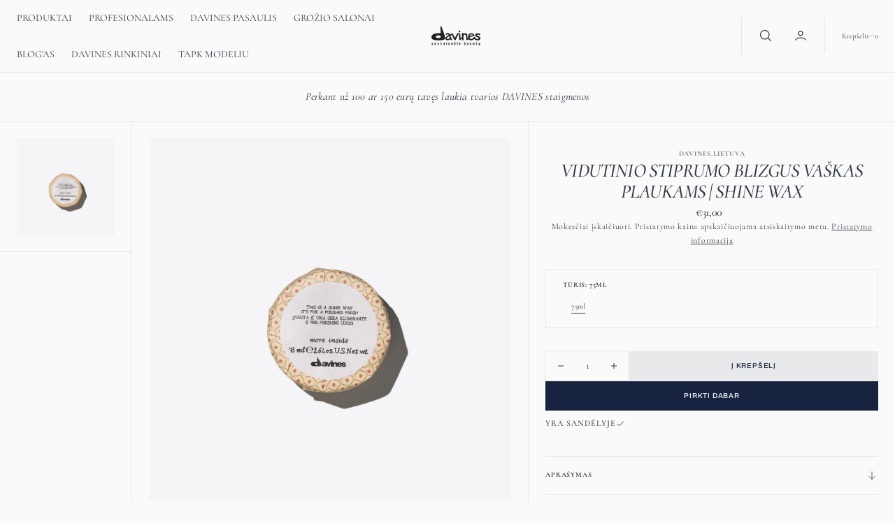

--- FILE ---
content_type: text/html; charset=utf-8
request_url: https://www.davines.lt/products/vidutinio-stiprumo-blizgus-vaskas-shine-wax
body_size: 44037
content:
<!doctype html>
<html
	class="no-js"
	data-scheme="light"
	lang="lt-LT"
	dir="ltr"
>
	<head>
		<meta charset="utf-8">
		<meta http-equiv="X-UA-Compatible" content="IE=edge">
		<meta name="viewport" content="width=device-width,initial-scale=1">
		<meta name="theme-color" content="">
		<link rel="canonical" href="https://www.davines.lt/products/vidutinio-stiprumo-blizgus-vaskas-shine-wax">
		<link rel="preconnect" href="https://cdn.shopify.com" crossorigin><link
				rel="icon"
				type="image/png"
				href="//www.davines.lt/cdn/shop/files/davines_logo_32x32.png?v=1706627485"
			><link rel="preconnect" href="https://fonts.shopifycdn.com" crossorigin><title>VIDUTINIO STIPRUMO BLIZGUS VAŠKAS PLAUKAMS | SHINE WAX</title>

		
			<meta name="description" content="Vidutinio stiprumo blizgus vaškas - tai kreminė struktūra, kuri leidžia lengvai formuoti plaukus. Neapsunkina plaukų, nėra lipnumo pojūčio.">
		

		

<meta property="og:site_name" content="DAVINES LIETUVA">
<meta property="og:url" content="https://www.davines.lt/products/vidutinio-stiprumo-blizgus-vaskas-shine-wax">
<meta property="og:title" content="VIDUTINIO STIPRUMO BLIZGUS VAŠKAS PLAUKAMS | SHINE WAX">
<meta property="og:type" content="product">
<meta property="og:description" content="Vidutinio stiprumo blizgus vaškas - tai kreminė struktūra, kuri leidžia lengvai formuoti plaukus. Neapsunkina plaukų, nėra lipnumo pojūčio."><meta property="og:image" content="http://www.davines.lt/cdn/shop/products/87055_MORE_INSIDE_Cera_Illuminante_75ml_Davines.jpg?v=1613554667">
  <meta property="og:image:secure_url" content="https://www.davines.lt/cdn/shop/products/87055_MORE_INSIDE_Cera_Illuminante_75ml_Davines.jpg?v=1613554667">
  <meta property="og:image:width" content="1200">
  <meta property="og:image:height" content="1200"><meta property="og:price:amount" content="31,00">
  <meta property="og:price:currency" content="EUR"><meta name="twitter:card" content="summary_large_image">
<meta name="twitter:title" content="VIDUTINIO STIPRUMO BLIZGUS VAŠKAS PLAUKAMS | SHINE WAX">
<meta name="twitter:description" content="Vidutinio stiprumo blizgus vaškas - tai kreminė struktūra, kuri leidžia lengvai formuoti plaukus. Neapsunkina plaukų, nėra lipnumo pojūčio.">


		<script src="//www.davines.lt/cdn/shop/t/23/assets/constants.js?v=57430444635880596041768510231" defer="defer"></script>
		<script src="//www.davines.lt/cdn/shop/t/23/assets/pubsub.js?v=2921868252632587581768510231" defer="defer"></script>
		<script src="//www.davines.lt/cdn/shop/t/23/assets/global.js?v=108144428334616398561768510231" defer="defer"></script><script src="//www.davines.lt/cdn/shop/t/23/assets/quick-add.js?v=41699722524568609461768510231" defer="defer"></script>
			<script src="//www.davines.lt/cdn/shop/t/23/assets/product-form.js?v=102495761108940121331768510231" defer="defer"></script>
		

		<script>window.performance && window.performance.mark && window.performance.mark('shopify.content_for_header.start');</script><meta name="facebook-domain-verification" content="gr3gbwssx9g6o2zn6lb362osf75eu3">
<meta name="facebook-domain-verification" content="hal3n0uusbive9rto54vkok23pxudg">
<meta name="google-site-verification" content="Ulg-tF1o9ev-11zB7fJQn2LyauXRfZ8UrWXRRUlwgzY">
<meta id="shopify-digital-wallet" name="shopify-digital-wallet" content="/33647722628/digital_wallets/dialog">
<link rel="alternate" type="application/json+oembed" href="https://www.davines.lt/products/vidutinio-stiprumo-blizgus-vaskas-shine-wax.oembed">
<script async="async" src="/checkouts/internal/preloads.js?locale=lt-LT"></script>
<script id="shopify-features" type="application/json">{"accessToken":"37a936664dbc15548c5ac061ffd66062","betas":["rich-media-storefront-analytics"],"domain":"www.davines.lt","predictiveSearch":true,"shopId":33647722628,"locale":"lt"}</script>
<script>var Shopify = Shopify || {};
Shopify.shop = "davines-lietuva.myshopify.com";
Shopify.locale = "lt-LT";
Shopify.currency = {"active":"EUR","rate":"1.0"};
Shopify.country = "LT";
Shopify.theme = {"name":"Copy of Selfcare","id":190946967898,"schema_name":"Nordic","schema_version":"1.2.5","theme_store_id":2801,"role":"main"};
Shopify.theme.handle = "null";
Shopify.theme.style = {"id":null,"handle":null};
Shopify.cdnHost = "www.davines.lt/cdn";
Shopify.routes = Shopify.routes || {};
Shopify.routes.root = "/";</script>
<script type="module">!function(o){(o.Shopify=o.Shopify||{}).modules=!0}(window);</script>
<script>!function(o){function n(){var o=[];function n(){o.push(Array.prototype.slice.apply(arguments))}return n.q=o,n}var t=o.Shopify=o.Shopify||{};t.loadFeatures=n(),t.autoloadFeatures=n()}(window);</script>
<script id="shop-js-analytics" type="application/json">{"pageType":"product"}</script>
<script defer="defer" async type="module" src="//www.davines.lt/cdn/shopifycloud/shop-js/modules/v2/client.init-shop-cart-sync_CLw1oA8A.lt-LT.esm.js"></script>
<script defer="defer" async type="module" src="//www.davines.lt/cdn/shopifycloud/shop-js/modules/v2/chunk.common_bjkh9MR-.esm.js"></script>
<script type="module">
  await import("//www.davines.lt/cdn/shopifycloud/shop-js/modules/v2/client.init-shop-cart-sync_CLw1oA8A.lt-LT.esm.js");
await import("//www.davines.lt/cdn/shopifycloud/shop-js/modules/v2/chunk.common_bjkh9MR-.esm.js");

  window.Shopify.SignInWithShop?.initShopCartSync?.({"fedCMEnabled":true,"windoidEnabled":true});

</script>
<script>(function() {
  var isLoaded = false;
  function asyncLoad() {
    if (isLoaded) return;
    isLoaded = true;
    var urls = ["https:\/\/chimpstatic.com\/mcjs-connected\/js\/users\/4d282a33c1e231ce41a0a4f1b\/da0ca57f16b2deeb7ca6a0263.js?shop=davines-lietuva.myshopify.com","https:\/\/www.magisto.com\/media\/shopify\/magisto.js?shop=davines-lietuva.myshopify.com","\/\/www.powr.io\/powr.js?powr-token=davines-lietuva.myshopify.com\u0026external-type=shopify\u0026shop=davines-lietuva.myshopify.com","https:\/\/cdn.recovermycart.com\/scripts\/keepcart\/CartJS.min.js?shop=davines-lietuva.myshopify.com\u0026shop=davines-lietuva.myshopify.com","https:\/\/gdprcdn.b-cdn.net\/js\/gdpr_cookie_consent.min.js?shop=davines-lietuva.myshopify.com","https:\/\/storage.nfcube.com\/instafeed-8df2131b2e3b62f3e1a7e3020f3e57cf.js?shop=davines-lietuva.myshopify.com","https:\/\/cdn.roseperl.com\/storelocator-prod\/stockist-form\/davines-lietuva-1750219581.js?shop=davines-lietuva.myshopify.com","https:\/\/cdn.roseperl.com\/storelocator-prod\/setting\/davines-lietuva-1768516268.js?shop=davines-lietuva.myshopify.com","https:\/\/cdn.roseperl.com\/storelocator-prod\/wtb\/davines-lietuva-1768516269.js?shop=davines-lietuva.myshopify.com"];
    for (var i = 0; i < urls.length; i++) {
      var s = document.createElement('script');
      s.type = 'text/javascript';
      s.async = true;
      s.src = urls[i];
      var x = document.getElementsByTagName('script')[0];
      x.parentNode.insertBefore(s, x);
    }
  };
  if(window.attachEvent) {
    window.attachEvent('onload', asyncLoad);
  } else {
    window.addEventListener('load', asyncLoad, false);
  }
})();</script>
<script id="__st">var __st={"a":33647722628,"offset":7200,"reqid":"1b15e4e7-ab5d-4192-813e-e858c1c95811-1768832395","pageurl":"www.davines.lt\/products\/vidutinio-stiprumo-blizgus-vaskas-shine-wax","u":"c1da900c6cd6","p":"product","rtyp":"product","rid":4708740169860};</script>
<script>window.ShopifyPaypalV4VisibilityTracking = true;</script>
<script id="captcha-bootstrap">!function(){'use strict';const t='contact',e='account',n='new_comment',o=[[t,t],['blogs',n],['comments',n],[t,'customer']],c=[[e,'customer_login'],[e,'guest_login'],[e,'recover_customer_password'],[e,'create_customer']],r=t=>t.map((([t,e])=>`form[action*='/${t}']:not([data-nocaptcha='true']) input[name='form_type'][value='${e}']`)).join(','),a=t=>()=>t?[...document.querySelectorAll(t)].map((t=>t.form)):[];function s(){const t=[...o],e=r(t);return a(e)}const i='password',u='form_key',d=['recaptcha-v3-token','g-recaptcha-response','h-captcha-response',i],f=()=>{try{return window.sessionStorage}catch{return}},m='__shopify_v',_=t=>t.elements[u];function p(t,e,n=!1){try{const o=window.sessionStorage,c=JSON.parse(o.getItem(e)),{data:r}=function(t){const{data:e,action:n}=t;return t[m]||n?{data:e,action:n}:{data:t,action:n}}(c);for(const[e,n]of Object.entries(r))t.elements[e]&&(t.elements[e].value=n);n&&o.removeItem(e)}catch(o){console.error('form repopulation failed',{error:o})}}const l='form_type',E='cptcha';function T(t){t.dataset[E]=!0}const w=window,h=w.document,L='Shopify',v='ce_forms',y='captcha';let A=!1;((t,e)=>{const n=(g='f06e6c50-85a8-45c8-87d0-21a2b65856fe',I='https://cdn.shopify.com/shopifycloud/storefront-forms-hcaptcha/ce_storefront_forms_captcha_hcaptcha.v1.5.2.iife.js',D={infoText:'Saugo „hCaptcha“',privacyText:'Privatumas',termsText:'Sąlygos'},(t,e,n)=>{const o=w[L][v],c=o.bindForm;if(c)return c(t,g,e,D).then(n);var r;o.q.push([[t,g,e,D],n]),r=I,A||(h.body.append(Object.assign(h.createElement('script'),{id:'captcha-provider',async:!0,src:r})),A=!0)});var g,I,D;w[L]=w[L]||{},w[L][v]=w[L][v]||{},w[L][v].q=[],w[L][y]=w[L][y]||{},w[L][y].protect=function(t,e){n(t,void 0,e),T(t)},Object.freeze(w[L][y]),function(t,e,n,w,h,L){const[v,y,A,g]=function(t,e,n){const i=e?o:[],u=t?c:[],d=[...i,...u],f=r(d),m=r(i),_=r(d.filter((([t,e])=>n.includes(e))));return[a(f),a(m),a(_),s()]}(w,h,L),I=t=>{const e=t.target;return e instanceof HTMLFormElement?e:e&&e.form},D=t=>v().includes(t);t.addEventListener('submit',(t=>{const e=I(t);if(!e)return;const n=D(e)&&!e.dataset.hcaptchaBound&&!e.dataset.recaptchaBound,o=_(e),c=g().includes(e)&&(!o||!o.value);(n||c)&&t.preventDefault(),c&&!n&&(function(t){try{if(!f())return;!function(t){const e=f();if(!e)return;const n=_(t);if(!n)return;const o=n.value;o&&e.removeItem(o)}(t);const e=Array.from(Array(32),(()=>Math.random().toString(36)[2])).join('');!function(t,e){_(t)||t.append(Object.assign(document.createElement('input'),{type:'hidden',name:u})),t.elements[u].value=e}(t,e),function(t,e){const n=f();if(!n)return;const o=[...t.querySelectorAll(`input[type='${i}']`)].map((({name:t})=>t)),c=[...d,...o],r={};for(const[a,s]of new FormData(t).entries())c.includes(a)||(r[a]=s);n.setItem(e,JSON.stringify({[m]:1,action:t.action,data:r}))}(t,e)}catch(e){console.error('failed to persist form',e)}}(e),e.submit())}));const S=(t,e)=>{t&&!t.dataset[E]&&(n(t,e.some((e=>e===t))),T(t))};for(const o of['focusin','change'])t.addEventListener(o,(t=>{const e=I(t);D(e)&&S(e,y())}));const B=e.get('form_key'),M=e.get(l),P=B&&M;t.addEventListener('DOMContentLoaded',(()=>{const t=y();if(P)for(const e of t)e.elements[l].value===M&&p(e,B);[...new Set([...A(),...v().filter((t=>'true'===t.dataset.shopifyCaptcha))])].forEach((e=>S(e,t)))}))}(h,new URLSearchParams(w.location.search),n,t,e,['guest_login'])})(!0,!0)}();</script>
<script integrity="sha256-4kQ18oKyAcykRKYeNunJcIwy7WH5gtpwJnB7kiuLZ1E=" data-source-attribution="shopify.loadfeatures" defer="defer" src="//www.davines.lt/cdn/shopifycloud/storefront/assets/storefront/load_feature-a0a9edcb.js" crossorigin="anonymous"></script>
<script data-source-attribution="shopify.dynamic_checkout.dynamic.init">var Shopify=Shopify||{};Shopify.PaymentButton=Shopify.PaymentButton||{isStorefrontPortableWallets:!0,init:function(){window.Shopify.PaymentButton.init=function(){};var t=document.createElement("script");t.src="https://www.davines.lt/cdn/shopifycloud/portable-wallets/latest/portable-wallets.lt.js",t.type="module",document.head.appendChild(t)}};
</script>
<script data-source-attribution="shopify.dynamic_checkout.buyer_consent">
  function portableWalletsHideBuyerConsent(e){var t=document.getElementById("shopify-buyer-consent"),n=document.getElementById("shopify-subscription-policy-button");t&&n&&(t.classList.add("hidden"),t.setAttribute("aria-hidden","true"),n.removeEventListener("click",e))}function portableWalletsShowBuyerConsent(e){var t=document.getElementById("shopify-buyer-consent"),n=document.getElementById("shopify-subscription-policy-button");t&&n&&(t.classList.remove("hidden"),t.removeAttribute("aria-hidden"),n.addEventListener("click",e))}window.Shopify?.PaymentButton&&(window.Shopify.PaymentButton.hideBuyerConsent=portableWalletsHideBuyerConsent,window.Shopify.PaymentButton.showBuyerConsent=portableWalletsShowBuyerConsent);
</script>
<script>
  function portableWalletsCleanup(e){e&&e.src&&console.error("Failed to load portable wallets script "+e.src);var t=document.querySelectorAll("shopify-accelerated-checkout .shopify-payment-button__skeleton, shopify-accelerated-checkout-cart .wallet-cart-button__skeleton"),e=document.getElementById("shopify-buyer-consent");for(let e=0;e<t.length;e++)t[e].remove();e&&e.remove()}function portableWalletsNotLoadedAsModule(e){e instanceof ErrorEvent&&"string"==typeof e.message&&e.message.includes("import.meta")&&"string"==typeof e.filename&&e.filename.includes("portable-wallets")&&(window.removeEventListener("error",portableWalletsNotLoadedAsModule),window.Shopify.PaymentButton.failedToLoad=e,"loading"===document.readyState?document.addEventListener("DOMContentLoaded",window.Shopify.PaymentButton.init):window.Shopify.PaymentButton.init())}window.addEventListener("error",portableWalletsNotLoadedAsModule);
</script>

<script type="module" src="https://www.davines.lt/cdn/shopifycloud/portable-wallets/latest/portable-wallets.lt.js" onError="portableWalletsCleanup(this)" crossorigin="anonymous"></script>
<script nomodule>
  document.addEventListener("DOMContentLoaded", portableWalletsCleanup);
</script>

<link id="shopify-accelerated-checkout-styles" rel="stylesheet" media="screen" href="https://www.davines.lt/cdn/shopifycloud/portable-wallets/latest/accelerated-checkout-backwards-compat.css" crossorigin="anonymous">
<style id="shopify-accelerated-checkout-cart">
        #shopify-buyer-consent {
  margin-top: 1em;
  display: inline-block;
  width: 100%;
}

#shopify-buyer-consent.hidden {
  display: none;
}

#shopify-subscription-policy-button {
  background: none;
  border: none;
  padding: 0;
  text-decoration: underline;
  font-size: inherit;
  cursor: pointer;
}

#shopify-subscription-policy-button::before {
  box-shadow: none;
}

      </style>
<script id="sections-script" data-sections="main-product,product-recommendations,header,footer" defer="defer" src="//www.davines.lt/cdn/shop/t/23/compiled_assets/scripts.js?v=2658"></script>
<script>window.performance && window.performance.mark && window.performance.mark('shopify.content_for_header.end');</script>
		
		

<style data-shopify>
	@font-face {
  font-family: Cormorant;
  font-weight: 400;
  font-style: normal;
  font-display: swap;
  src: url("//www.davines.lt/cdn/fonts/cormorant/cormorant_n4.bd66e8e0031690b46374315bd1c15a17a8dcd450.woff2") format("woff2"),
       url("//www.davines.lt/cdn/fonts/cormorant/cormorant_n4.e5604516683cb4cc166c001f2ff5f387255e3b45.woff") format("woff");
}

	@font-face {
  font-family: Cormorant;
  font-weight: 500;
  font-style: italic;
  font-display: swap;
  src: url("//www.davines.lt/cdn/fonts/cormorant/cormorant_i5.5f44803b5f0edb410d154f596e709a324a72bde3.woff2") format("woff2"),
       url("//www.davines.lt/cdn/fonts/cormorant/cormorant_i5.a529d8c487f1e4d284473cc4a5502e52c8de247f.woff") format("woff");
}

	@font-face {
  font-family: Archivo;
  font-weight: 500;
  font-style: normal;
  font-display: swap;
  src: url("//www.davines.lt/cdn/fonts/archivo/archivo_n5.272841b6d6b831864f7fecfa55541752bb399511.woff2") format("woff2"),
       url("//www.davines.lt/cdn/fonts/archivo/archivo_n5.27fb58a71a175084eb68e15500549a69fe15738e.woff") format("woff");
}

	@font-face {
  font-family: Cormorant;
  font-weight: 500;
  font-style: normal;
  font-display: swap;
  src: url("//www.davines.lt/cdn/fonts/cormorant/cormorant_n5.897f6a30ce53863d490505c0132c13f3a2107ba7.woff2") format("woff2"),
       url("//www.davines.lt/cdn/fonts/cormorant/cormorant_n5.2886c5c58d0eba0663ec9f724d5eb310c99287bf.woff") format("woff");
}

	@font-face {
  font-family: Cormorant;
  font-weight: 700;
  font-style: normal;
  font-display: swap;
  src: url("//www.davines.lt/cdn/fonts/cormorant/cormorant_n7.c51184f59f7d2caf4999bcef8df2fc4fc4444aec.woff2") format("woff2"),
       url("//www.davines.lt/cdn/fonts/cormorant/cormorant_n7.c9ca63ec9e4d37ba28b9518c6b06672c0f43cd49.woff") format("woff");
}

	@font-face {
  font-family: Cormorant;
  font-weight: 700;
  font-style: normal;
  font-display: swap;
  src: url("//www.davines.lt/cdn/fonts/cormorant/cormorant_n7.c51184f59f7d2caf4999bcef8df2fc4fc4444aec.woff2") format("woff2"),
       url("//www.davines.lt/cdn/fonts/cormorant/cormorant_n7.c9ca63ec9e4d37ba28b9518c6b06672c0f43cd49.woff") format("woff");
}

	@font-face {
  font-family: Cormorant;
  font-weight: 500;
  font-style: normal;
  font-display: swap;
  src: url("//www.davines.lt/cdn/fonts/cormorant/cormorant_n5.897f6a30ce53863d490505c0132c13f3a2107ba7.woff2") format("woff2"),
       url("//www.davines.lt/cdn/fonts/cormorant/cormorant_n5.2886c5c58d0eba0663ec9f724d5eb310c99287bf.woff") format("woff");
}

	@font-face {
  font-family: Cormorant;
  font-weight: 400;
  font-style: normal;
  font-display: swap;
  src: url("//www.davines.lt/cdn/fonts/cormorant/cormorant_n4.bd66e8e0031690b46374315bd1c15a17a8dcd450.woff2") format("woff2"),
       url("//www.davines.lt/cdn/fonts/cormorant/cormorant_n4.e5604516683cb4cc166c001f2ff5f387255e3b45.woff") format("woff");
}

	@font-face {
  font-family: Cormorant;
  font-weight: 700;
  font-style: normal;
  font-display: swap;
  src: url("//www.davines.lt/cdn/fonts/cormorant/cormorant_n7.c51184f59f7d2caf4999bcef8df2fc4fc4444aec.woff2") format("woff2"),
       url("//www.davines.lt/cdn/fonts/cormorant/cormorant_n7.c9ca63ec9e4d37ba28b9518c6b06672c0f43cd49.woff") format("woff");
}

	
	
	@font-face {
  font-family: Cormorant;
  font-weight: 300;
  font-style: normal;
  font-display: swap;
  src: url("//www.davines.lt/cdn/fonts/cormorant/cormorant_n3.0b17a542c8aa1ebff75081c7c3a854475090bf40.woff2") format("woff2"),
       url("//www.davines.lt/cdn/fonts/cormorant/cormorant_n3.c357ee519b5baa7a2389366dbc1017e7bfccb716.woff") format("woff");
}

	@font-face {
  font-family: Cormorant;
  font-weight: 400;
  font-style: normal;
  font-display: swap;
  src: url("//www.davines.lt/cdn/fonts/cormorant/cormorant_n4.bd66e8e0031690b46374315bd1c15a17a8dcd450.woff2") format("woff2"),
       url("//www.davines.lt/cdn/fonts/cormorant/cormorant_n4.e5604516683cb4cc166c001f2ff5f387255e3b45.woff") format("woff");
}

	@font-face {
  font-family: Cormorant;
  font-weight: 500;
  font-style: normal;
  font-display: swap;
  src: url("//www.davines.lt/cdn/fonts/cormorant/cormorant_n5.897f6a30ce53863d490505c0132c13f3a2107ba7.woff2") format("woff2"),
       url("//www.davines.lt/cdn/fonts/cormorant/cormorant_n5.2886c5c58d0eba0663ec9f724d5eb310c99287bf.woff") format("woff");
}

	@font-face {
  font-family: Cormorant;
  font-weight: 700;
  font-style: normal;
  font-display: swap;
  src: url("//www.davines.lt/cdn/fonts/cormorant/cormorant_n7.c51184f59f7d2caf4999bcef8df2fc4fc4444aec.woff2") format("woff2"),
       url("//www.davines.lt/cdn/fonts/cormorant/cormorant_n7.c9ca63ec9e4d37ba28b9518c6b06672c0f43cd49.woff") format("woff");
}

	@font-face {
  font-family: Cormorant;
  font-weight: 700;
  font-style: italic;
  font-display: swap;
  src: url("//www.davines.lt/cdn/fonts/cormorant/cormorant_i7.fa6e55789218717259c80e332e32b03d0c0e36e1.woff2") format("woff2"),
       url("//www.davines.lt/cdn/fonts/cormorant/cormorant_i7.b5766b6262212587af58cec3328f4ffbc7c29531.woff") format("woff");
}

	@font-face {
  font-family: Cormorant;
  font-weight: 400;
  font-style: italic;
  font-display: swap;
  src: url("//www.davines.lt/cdn/fonts/cormorant/cormorant_i4.0b95f138bb9694e184a2ebaf079dd59cf448e2d3.woff2") format("woff2"),
       url("//www.davines.lt/cdn/fonts/cormorant/cormorant_i4.75684eb0a368d69688996f5f8e72c62747e6c249.woff") format("woff");
}

	@font-face {
  font-family: Cormorant;
  font-weight: 500;
  font-style: italic;
  font-display: swap;
  src: url("//www.davines.lt/cdn/fonts/cormorant/cormorant_i5.5f44803b5f0edb410d154f596e709a324a72bde3.woff2") format("woff2"),
       url("//www.davines.lt/cdn/fonts/cormorant/cormorant_i5.a529d8c487f1e4d284473cc4a5502e52c8de247f.woff") format("woff");
}

	@font-face {
  font-family: Cormorant;
  font-weight: 700;
  font-style: italic;
  font-display: swap;
  src: url("//www.davines.lt/cdn/fonts/cormorant/cormorant_i7.fa6e55789218717259c80e332e32b03d0c0e36e1.woff2") format("woff2"),
       url("//www.davines.lt/cdn/fonts/cormorant/cormorant_i7.b5766b6262212587af58cec3328f4ffbc7c29531.woff") format("woff");
}


	
		:root,
		[data-scheme=light] .color-background-1 {
			--color-background: 250,250,250;
--color-background-secondary: 243,243,244;

	--gradient-background: #fafafa;

--color-foreground: 49, 56, 66;
--color-foreground-secondary: 111, 116, 123;
--color-foreground-title: 49, 56, 66;
--menu-shadow-color: var(--color-foreground);
--color-button-text: 255, 255, 255;
--color-button-text-hover: 255, 255, 255;
--color-button: 24, 35, 63;
--color-button-hover: 59, 68, 91;

--color-button-secondary: 232, 233, 235;
--color-button-secondary-hover: 239, 240, 241;
--color-button-secondary-text: 24, 35, 63;
--color-button-secondary-text-hover: 24, 35, 63;

--color-button-tertiary-text: 24, 35, 63;
--color-button-tertiary-text-hover: 59, 68, 91;



--color-overlay: 0, 0, 0;
--color-border-input: 243, 243, 244;
--color-border-input-hover: 240, 240, 242;
--color-background-input: 243, 243, 244;
--color-background-input-hover: 240, 240, 242;
--color-border: 231, 230, 229;
--color-accent: 24, 35, 63;

--color-badge-text: 255, 255, 255;
--color-badge-background: 24, 35, 63;
--color-blog-slider-heading-hover : var(--color-button-hover);

--color-badge-sale-background: 24, 35, 63;
--color-badge-sale-text: 255, 255, 255;
--color-badge-soldout-background: 6, 6, 6;
--color-badge-soldout-text: 204, 204, 204;
--color-badge-custom-background: 253, 253, 253;
--color-badge-custom-text: 6, 6, 6;
		}
		@media (prefers-color-scheme: light) {
			:root,
			[data-scheme=auto] .color-background-1 {
				--color-background: 250,250,250;
--color-background-secondary: 243,243,244;

	--gradient-background: #fafafa;

--color-foreground: 49, 56, 66;
--color-foreground-secondary: 111, 116, 123;
--color-foreground-title: 49, 56, 66;
--menu-shadow-color: var(--color-foreground);
--color-button-text: 255, 255, 255;
--color-button-text-hover: 255, 255, 255;
--color-button: 24, 35, 63;
--color-button-hover: 59, 68, 91;

--color-button-secondary: 232, 233, 235;
--color-button-secondary-hover: 239, 240, 241;
--color-button-secondary-text: 24, 35, 63;
--color-button-secondary-text-hover: 24, 35, 63;

--color-button-tertiary-text: 24, 35, 63;
--color-button-tertiary-text-hover: 59, 68, 91;



--color-overlay: 0, 0, 0;
--color-border-input: 243, 243, 244;
--color-border-input-hover: 240, 240, 242;
--color-background-input: 243, 243, 244;
--color-background-input-hover: 240, 240, 242;
--color-border: 231, 230, 229;
--color-accent: 24, 35, 63;

--color-badge-text: 255, 255, 255;
--color-badge-background: 24, 35, 63;
--color-blog-slider-heading-hover : var(--color-button-hover);

--color-badge-sale-background: 24, 35, 63;
--color-badge-sale-text: 255, 255, 255;
--color-badge-soldout-background: 6, 6, 6;
--color-badge-soldout-text: 204, 204, 204;
--color-badge-custom-background: 253, 253, 253;
--color-badge-custom-text: 6, 6, 6;
			}
		}
		[data-scheme=dark],
			.color-inverse,
		[data-scheme=dark] .color-background-1 {
			
	--color-background: 30, 30, 30;
	--color-background-secondary: 16, 16, 16;
	--color-border-input: 44, 44, 44;
	--color-border-input-hover: 48, 48, 48;
	--color-background-input: 44, 44, 44;
	--color-background-input-hover: 48, 48, 48;


	--gradient-background: rgb(var(--color-background));

--color-blog-slider-heading-hover: 203, 211, 218;
--color-overlay: 31, 31, 31;
--color-foreground: 255, 255, 255;
--color-foreground-secondary: 255, 255, 255;
--color-foreground-title: 255, 255, 255;
--color-border: 53, 53, 53;
--color-link: 229, 229, 229;
--alpha-link: 0.5;
--color-button: 10, 10, 10;
--color-button-hover: 15, 15, 15;
--color-button-text: 255, 255, 255;
--color-button-text-hover: 255, 255, 255;
--color-button-secondary: 60, 60, 60;
--color-button-secondary-hover: 65, 65, 65;
--color-button-secondary-text: 255, 255, 255;
--color-button-secondary-text-hover: 255, 255, 255;
--color-button-tertiary: 15, 15, 15;
--color-button-tertiary-hover: 20, 20, 20;
--color-button-tertiary-text: 255, 255, 255;
--color-button-tertiary-text-hover: 255, 255, 255;
--alpha-button-background: 1;
--alpha-button-border: 1;
--color-social: 255, 255, 255;
--color-placeholder-input: 255, 255, 255;
--color-card-price-new: 229, 229, 229;
--color-card-price-old: 169, 169, 169;
--color-error-background: 0, 0, 0;
--color-title-text: 255, 255, 255;
--color-accent : 180, 180, 180;
--menu-shadow-color: 0,0,0;
--menu-shadow-alpha: 0.3;
--swiper-navigation-color: rgb(var(--color-foreground));
--swiper-pagination-color : rgb(var(--color-foreground));
		}
		@media (prefers-color-scheme: dark) {
			[data-scheme=auto],
			[data-scheme=auto] .color-background-1 {
				
	--color-background: 30, 30, 30;
	--color-background-secondary: 16, 16, 16;
	--color-border-input: 44, 44, 44;
	--color-border-input-hover: 48, 48, 48;
	--color-background-input: 44, 44, 44;
	--color-background-input-hover: 48, 48, 48;


	--gradient-background: rgb(var(--color-background));

--color-blog-slider-heading-hover: 203, 211, 218;
--color-overlay: 31, 31, 31;
--color-foreground: 255, 255, 255;
--color-foreground-secondary: 255, 255, 255;
--color-foreground-title: 255, 255, 255;
--color-border: 53, 53, 53;
--color-link: 229, 229, 229;
--alpha-link: 0.5;
--color-button: 10, 10, 10;
--color-button-hover: 15, 15, 15;
--color-button-text: 255, 255, 255;
--color-button-text-hover: 255, 255, 255;
--color-button-secondary: 60, 60, 60;
--color-button-secondary-hover: 65, 65, 65;
--color-button-secondary-text: 255, 255, 255;
--color-button-secondary-text-hover: 255, 255, 255;
--color-button-tertiary: 15, 15, 15;
--color-button-tertiary-hover: 20, 20, 20;
--color-button-tertiary-text: 255, 255, 255;
--color-button-tertiary-text-hover: 255, 255, 255;
--alpha-button-background: 1;
--alpha-button-border: 1;
--color-social: 255, 255, 255;
--color-placeholder-input: 255, 255, 255;
--color-card-price-new: 229, 229, 229;
--color-card-price-old: 169, 169, 169;
--color-error-background: 0, 0, 0;
--color-title-text: 255, 255, 255;
--color-accent : 180, 180, 180;
--menu-shadow-color: 0,0,0;
--menu-shadow-alpha: 0.3;
--swiper-navigation-color: rgb(var(--color-foreground));
--swiper-pagination-color : rgb(var(--color-foreground));
			}
		}

	
		
		[data-scheme=light] .color-background-2 {
			--color-background: 0,0,0;
--color-background-secondary: 0,0,0;

	--gradient-background: #000000;

--color-foreground: 255, 255, 255;
--color-foreground-secondary: 255, 255, 255;
--color-foreground-title: 255, 255, 255;
--menu-shadow-color: var(--color-foreground);
--color-button-text: 255, 255, 255;
--color-button-text-hover: 255, 255, 255;
--color-button: 24, 35, 63;
--color-button-hover: 59, 68, 91;

--color-button-secondary: 232, 233, 235;
--color-button-secondary-hover: 255, 255, 255;
--color-button-secondary-text: 24, 35, 63;
--color-button-secondary-text-hover: 24, 35, 63;

--color-button-tertiary-text: 255, 255, 255;
--color-button-tertiary-text-hover: 244, 244, 244;



--color-overlay: 0, 0, 0;
--color-border-input: 255, 255, 255;
--color-border-input-hover: 255, 255, 255;
--color-background-input: 255, 255, 255;
--color-background-input-hover: 251, 251, 251;
--color-border: 231, 230, 229;
--color-accent: 17, 50, 75;

--color-badge-text: 14, 40, 60;
--color-badge-background: 242, 244, 244;
--color-blog-slider-heading-hover : var(--color-button-hover);

--color-badge-sale-background: 24, 35, 63;
--color-badge-sale-text: 255, 255, 255;
--color-badge-soldout-background: 6, 6, 6;
--color-badge-soldout-text: 204, 204, 204;
--color-badge-custom-background: 253, 253, 253;
--color-badge-custom-text: 6, 6, 6;
		}
		@media (prefers-color-scheme: light) {
			
			[data-scheme=auto] .color-background-2 {
				--color-background: 0,0,0;
--color-background-secondary: 0,0,0;

	--gradient-background: #000000;

--color-foreground: 255, 255, 255;
--color-foreground-secondary: 255, 255, 255;
--color-foreground-title: 255, 255, 255;
--menu-shadow-color: var(--color-foreground);
--color-button-text: 255, 255, 255;
--color-button-text-hover: 255, 255, 255;
--color-button: 24, 35, 63;
--color-button-hover: 59, 68, 91;

--color-button-secondary: 232, 233, 235;
--color-button-secondary-hover: 255, 255, 255;
--color-button-secondary-text: 24, 35, 63;
--color-button-secondary-text-hover: 24, 35, 63;

--color-button-tertiary-text: 255, 255, 255;
--color-button-tertiary-text-hover: 244, 244, 244;



--color-overlay: 0, 0, 0;
--color-border-input: 255, 255, 255;
--color-border-input-hover: 255, 255, 255;
--color-background-input: 255, 255, 255;
--color-background-input-hover: 251, 251, 251;
--color-border: 231, 230, 229;
--color-accent: 17, 50, 75;

--color-badge-text: 14, 40, 60;
--color-badge-background: 242, 244, 244;
--color-blog-slider-heading-hover : var(--color-button-hover);

--color-badge-sale-background: 24, 35, 63;
--color-badge-sale-text: 255, 255, 255;
--color-badge-soldout-background: 6, 6, 6;
--color-badge-soldout-text: 204, 204, 204;
--color-badge-custom-background: 253, 253, 253;
--color-badge-custom-text: 6, 6, 6;
			}
		}
		
		[data-scheme=dark] .color-background-2 {
			
--color-background: 44, 44, 44;
--color-background-secondary: 31, 31, 31;
--color-border-input: 35, 35, 35;
--color-border-input-hover: 37, 37, 37;
--color-background-input: 35, 35, 35;
--color-background-input-hover:  37, 37, 37;


	--gradient-background: rgb(var(--color-background));

--color-blog-slider-heading-hover: 203, 211, 218;
--color-overlay: 31, 31, 31;
--color-foreground: 255, 255, 255;
--color-foreground-secondary: 255, 255, 255;
--color-foreground-title: 255, 255, 255;
--color-border: 53, 53, 53;
--color-link: 229, 229, 229;
--alpha-link: 0.5;
--color-button: 10, 10, 10;
--color-button-hover: 15, 15, 15;
--color-button-text: 255, 255, 255;
--color-button-text-hover: 255, 255, 255;
--color-button-secondary: 60, 60, 60;
--color-button-secondary-hover: 65, 65, 65;
--color-button-secondary-text: 255, 255, 255;
--color-button-secondary-text-hover: 255, 255, 255;
--color-button-tertiary: 15, 15, 15;
--color-button-tertiary-hover: 20, 20, 20;
--color-button-tertiary-text: 255, 255, 255;
--color-button-tertiary-text-hover: 255, 255, 255;
--alpha-button-background: 1;
--alpha-button-border: 1;
--color-social: 255, 255, 255;
--color-placeholder-input: 255, 255, 255;
--color-card-price-new: 229, 229, 229;
--color-card-price-old: 169, 169, 169;
--color-error-background: 0, 0, 0;
--color-title-text: 255, 255, 255;
--color-accent : 180, 180, 180;
--menu-shadow-color: 0,0,0;
--menu-shadow-alpha: 0.3;
--swiper-navigation-color: rgb(var(--color-foreground));
--swiper-pagination-color : rgb(var(--color-foreground));
		}
		@media (prefers-color-scheme: dark) {
			
			[data-scheme=auto] .color-background-2 {
				
--color-background: 44, 44, 44;
--color-background-secondary: 31, 31, 31;
--color-border-input: 35, 35, 35;
--color-border-input-hover: 37, 37, 37;
--color-background-input: 35, 35, 35;
--color-background-input-hover:  37, 37, 37;


	--gradient-background: rgb(var(--color-background));

--color-blog-slider-heading-hover: 203, 211, 218;
--color-overlay: 31, 31, 31;
--color-foreground: 255, 255, 255;
--color-foreground-secondary: 255, 255, 255;
--color-foreground-title: 255, 255, 255;
--color-border: 53, 53, 53;
--color-link: 229, 229, 229;
--alpha-link: 0.5;
--color-button: 10, 10, 10;
--color-button-hover: 15, 15, 15;
--color-button-text: 255, 255, 255;
--color-button-text-hover: 255, 255, 255;
--color-button-secondary: 60, 60, 60;
--color-button-secondary-hover: 65, 65, 65;
--color-button-secondary-text: 255, 255, 255;
--color-button-secondary-text-hover: 255, 255, 255;
--color-button-tertiary: 15, 15, 15;
--color-button-tertiary-hover: 20, 20, 20;
--color-button-tertiary-text: 255, 255, 255;
--color-button-tertiary-text-hover: 255, 255, 255;
--alpha-button-background: 1;
--alpha-button-border: 1;
--color-social: 255, 255, 255;
--color-placeholder-input: 255, 255, 255;
--color-card-price-new: 229, 229, 229;
--color-card-price-old: 169, 169, 169;
--color-error-background: 0, 0, 0;
--color-title-text: 255, 255, 255;
--color-accent : 180, 180, 180;
--menu-shadow-color: 0,0,0;
--menu-shadow-alpha: 0.3;
--swiper-navigation-color: rgb(var(--color-foreground));
--swiper-pagination-color : rgb(var(--color-foreground));
			}
		}

	
		
		[data-scheme=light] .color-background-3 {
			--color-background: 0,0,0;
--color-background-secondary: 0,0,0;

	--gradient-background: #000000;

--color-foreground: 255, 255, 255;
--color-foreground-secondary: 255, 255, 255;
--color-foreground-title: 255, 255, 255;
--menu-shadow-color: var(--color-foreground);
--color-button-text: 255, 255, 255;
--color-button-text-hover: 255, 255, 255;
--color-button: 24, 35, 63;
--color-button-hover: 59, 68, 91;

--color-button-secondary: 232, 233, 235;
--color-button-secondary-hover: 255, 255, 255;
--color-button-secondary-text: 24, 35, 63;
--color-button-secondary-text-hover: 24, 35, 63;

--color-button-tertiary-text: 255, 255, 255;
--color-button-tertiary-text-hover: 244, 244, 244;



--color-overlay: 0, 0, 0;
--color-border-input: 255, 255, 255;
--color-border-input-hover: 255, 255, 255;
--color-background-input: 255, 255, 255;
--color-background-input-hover: 251, 251, 251;
--color-border: 231, 230, 229;
--color-accent: 17, 50, 75;

--color-badge-text: 14, 40, 60;
--color-badge-background: 242, 244, 244;
--color-blog-slider-heading-hover : var(--color-button-hover);

--color-badge-sale-background: 24, 35, 63;
--color-badge-sale-text: 255, 255, 255;
--color-badge-soldout-background: 6, 6, 6;
--color-badge-soldout-text: 204, 204, 204;
--color-badge-custom-background: 253, 253, 253;
--color-badge-custom-text: 6, 6, 6;
		}
		@media (prefers-color-scheme: light) {
			
			[data-scheme=auto] .color-background-3 {
				--color-background: 0,0,0;
--color-background-secondary: 0,0,0;

	--gradient-background: #000000;

--color-foreground: 255, 255, 255;
--color-foreground-secondary: 255, 255, 255;
--color-foreground-title: 255, 255, 255;
--menu-shadow-color: var(--color-foreground);
--color-button-text: 255, 255, 255;
--color-button-text-hover: 255, 255, 255;
--color-button: 24, 35, 63;
--color-button-hover: 59, 68, 91;

--color-button-secondary: 232, 233, 235;
--color-button-secondary-hover: 255, 255, 255;
--color-button-secondary-text: 24, 35, 63;
--color-button-secondary-text-hover: 24, 35, 63;

--color-button-tertiary-text: 255, 255, 255;
--color-button-tertiary-text-hover: 244, 244, 244;



--color-overlay: 0, 0, 0;
--color-border-input: 255, 255, 255;
--color-border-input-hover: 255, 255, 255;
--color-background-input: 255, 255, 255;
--color-background-input-hover: 251, 251, 251;
--color-border: 231, 230, 229;
--color-accent: 17, 50, 75;

--color-badge-text: 14, 40, 60;
--color-badge-background: 242, 244, 244;
--color-blog-slider-heading-hover : var(--color-button-hover);

--color-badge-sale-background: 24, 35, 63;
--color-badge-sale-text: 255, 255, 255;
--color-badge-soldout-background: 6, 6, 6;
--color-badge-soldout-text: 204, 204, 204;
--color-badge-custom-background: 253, 253, 253;
--color-badge-custom-text: 6, 6, 6;
			}
		}
		
		[data-scheme=dark] .color-background-3 {
			
--color-background: 44, 44, 44;
--color-background-secondary: 31, 31, 31;
--color-border-input: 35, 35, 35;
--color-border-input-hover: 37, 37, 37;
--color-background-input: 35, 35, 35;
--color-background-input-hover:  37, 37, 37;


	--gradient-background: rgb(var(--color-background));

--color-blog-slider-heading-hover: 203, 211, 218;
--color-overlay: 31, 31, 31;
--color-foreground: 255, 255, 255;
--color-foreground-secondary: 255, 255, 255;
--color-foreground-title: 255, 255, 255;
--color-border: 53, 53, 53;
--color-link: 229, 229, 229;
--alpha-link: 0.5;
--color-button: 10, 10, 10;
--color-button-hover: 15, 15, 15;
--color-button-text: 255, 255, 255;
--color-button-text-hover: 255, 255, 255;
--color-button-secondary: 60, 60, 60;
--color-button-secondary-hover: 65, 65, 65;
--color-button-secondary-text: 255, 255, 255;
--color-button-secondary-text-hover: 255, 255, 255;
--color-button-tertiary: 15, 15, 15;
--color-button-tertiary-hover: 20, 20, 20;
--color-button-tertiary-text: 255, 255, 255;
--color-button-tertiary-text-hover: 255, 255, 255;
--alpha-button-background: 1;
--alpha-button-border: 1;
--color-social: 255, 255, 255;
--color-placeholder-input: 255, 255, 255;
--color-card-price-new: 229, 229, 229;
--color-card-price-old: 169, 169, 169;
--color-error-background: 0, 0, 0;
--color-title-text: 255, 255, 255;
--color-accent : 180, 180, 180;
--menu-shadow-color: 0,0,0;
--menu-shadow-alpha: 0.3;
--swiper-navigation-color: rgb(var(--color-foreground));
--swiper-pagination-color : rgb(var(--color-foreground));
		}
		@media (prefers-color-scheme: dark) {
			
			[data-scheme=auto] .color-background-3 {
				
--color-background: 44, 44, 44;
--color-background-secondary: 31, 31, 31;
--color-border-input: 35, 35, 35;
--color-border-input-hover: 37, 37, 37;
--color-background-input: 35, 35, 35;
--color-background-input-hover:  37, 37, 37;


	--gradient-background: rgb(var(--color-background));

--color-blog-slider-heading-hover: 203, 211, 218;
--color-overlay: 31, 31, 31;
--color-foreground: 255, 255, 255;
--color-foreground-secondary: 255, 255, 255;
--color-foreground-title: 255, 255, 255;
--color-border: 53, 53, 53;
--color-link: 229, 229, 229;
--alpha-link: 0.5;
--color-button: 10, 10, 10;
--color-button-hover: 15, 15, 15;
--color-button-text: 255, 255, 255;
--color-button-text-hover: 255, 255, 255;
--color-button-secondary: 60, 60, 60;
--color-button-secondary-hover: 65, 65, 65;
--color-button-secondary-text: 255, 255, 255;
--color-button-secondary-text-hover: 255, 255, 255;
--color-button-tertiary: 15, 15, 15;
--color-button-tertiary-hover: 20, 20, 20;
--color-button-tertiary-text: 255, 255, 255;
--color-button-tertiary-text-hover: 255, 255, 255;
--alpha-button-background: 1;
--alpha-button-border: 1;
--color-social: 255, 255, 255;
--color-placeholder-input: 255, 255, 255;
--color-card-price-new: 229, 229, 229;
--color-card-price-old: 169, 169, 169;
--color-error-background: 0, 0, 0;
--color-title-text: 255, 255, 255;
--color-accent : 180, 180, 180;
--menu-shadow-color: 0,0,0;
--menu-shadow-alpha: 0.3;
--swiper-navigation-color: rgb(var(--color-foreground));
--swiper-pagination-color : rgb(var(--color-foreground));
			}
		}

	

	body, .color-background-1, .color-background-2, .color-background-3 {
		color: rgba(var(--color-foreground));
		background-color: rgb(var(--color-background));
	}

	:root {
		--announcement-height: 0px;
		--header-height: 0px;
		--breadcrumbs-height: 0px;

		--spaced-section: 5rem;

		--font-body-family: Cormorant, serif;
		--font-body-style: normal;
		--font-body-weight: 400;

		--font-body-scale: 1.6;
		--font-body-scale-xs: 1.2;
		--font-body-scale-s: 1.4;
		--font-body-scale-l: 2.0;
		--font-body-letter-spacing: 0em;
		--font-body-line-height: 1.4;

		--font-heading-family: Cormorant, serif;
		--font-heading-style: italic;
		--font-heading-weight: 500;
		--font-heading-letter-spacing: -0.3em;
		--font-heading-line-height: 1.1;
		--font-heading-text-transform: none;

		--font-subtitle-family: Cormorant, serif;
		--font-subtitle-style: normal;
		--font-subtitle-weight: 700;
		--font-subtitle-text-transform: uppercase;
		--font-subtitle-scale: 1.0;
		--font-subtitle-letter-spacing: 0.8em;

		--font-heading-h1-scale: 1.32;
		--font-heading-h2-scale: 1.1;
		--font-heading-h3-scale: 1.12;
		--font-heading-h4-scale: 1.15;
		--font-heading-h5-scale: 1.33;
		--font-heading-h6-scale: 1.25;

		--font-heading-card-family: Cormorant, serif;
		--font-heading-card-style: normal;
		--font-heading-card-weight: 700;
		--font-text-card-family: Cormorant, serif;
		--font-text-card-style: normal;
		--font-text-card-weight: 500;
		
		--font-card-text-transform: capitalize;
		--font-heading-card-scale: 1.0;
		--font-text-card-scale: 1.0;

		--font-button-family: Archivo, sans-serif;
		--font-button-style: normal;
		--font-button-weight: 500;
		--font-button-text-transform: uppercase;

		--font-button-family: Archivo, sans-serif;
		--font-button-style: normal;
		--font-button-weight: 500;
		--font-button-text-transform: uppercase;
		--font-button-scale: 1.0;
		--font-button-letter-spacing: 0.8em;
		
		--font-badge-family: Cormorant, serif;
		--font-badge-style: normal;
		--font-badge-weight: 500;
		--font-badge-text-transform: uppercase;
		--font-badge-scale: 1.2;
		--font-badge-letter-spacing: 0.8em;

		--font-header-menu-family: Cormorant, serif;
		--font-header-menu-style: normal;
		--font-header-menu-weight: 400;
		--font-header-menu-link-scale: 1.4;
		--font-header-menu-text-transform: capitalize;
		--font-header-menu-letter-spacing: 0em;

		--font-footer-menu-family: Cormorant, serif;
		--font-footer-menu-style: normal;
		--font-footer-menu-weight: 700;
		--font-footer-menu-scale: 1.4;
		--font-footer-menu-text-transform: none;
		--font-footer-menu-letter-spacing: 0em;

		--font-popups-heading-family: , ;
		--font-popups-heading-style: ;
		--font-popups-heading-weight: ;
		--font-popups-text-family: , ;
		--font-popups-text-style: ;
		--font-popups-text-weight: ;
		--font-popup-heading-scale: 0.0;
		--font-popup-desc-scale: 0.0;
		--font-popup-text-scale: 0.0;
		--font-notification-heading-scale: 0.0;
		--font-notification-text-scale: 0.0;

		--border-radius-button: 0px;
		--payment-terms-background-color: ;
		--color-card-price-new: , , ;
		--color-card-price-old: , , ;

		--border-radius-media: 0px;
	}

	@media screen and (min-width: 990px) {
		:root {
			--spaced-section: 16rem;
		}
	}
	*,
	*::before,
	*::after {
		box-sizing: inherit;
	}

	html {
		box-sizing: border-box;
		font-size: 10px;
		height: 100%;
	}

	body {
		position: relative;
		display: flex;
		flex-direction: column;
		/*grid-template-rows: auto auto 1fr auto;
		grid-template-columns: 100%;*/
		min-height: 100%;
		margin: 0;
		font-size: 1.6rem;
		line-height: 1.5;
		font-family: var(--font-body-family);
		font-style: var(--font-body-style);
		font-weight: var(--font-body-weight);
		overflow-x: hidden;
	}
	@media screen and (min-width: 750px) {
		body {	
			font-size: calc(var(--font-body-scale) * 1rem);
		}
	}
	.shopify-section-group-footer-group {
		margin-top: auto;
	}
</style>

		
		<link href="//www.davines.lt/cdn/shop/t/23/assets/swiper-bundle.min.css?v=67104566617031410831768510231" rel="stylesheet" type="text/css" media="all" />
		<link href="//www.davines.lt/cdn/shop/t/23/assets/base.css?v=9802449066126765961768510231" rel="stylesheet" type="text/css" media="all" />
<link
				rel="stylesheet"
				href="//www.davines.lt/cdn/shop/t/23/assets/component-predictive-search.css?v=32979631811410016791768510231"
				media="print"
				onload="this.media='all'"
			><link
				rel="preload"
				as="font"
				href="//www.davines.lt/cdn/fonts/cormorant/cormorant_n4.bd66e8e0031690b46374315bd1c15a17a8dcd450.woff2"
				type="font/woff2"
				crossorigin
			><link
				rel="preload"
				as="font"
				href="//www.davines.lt/cdn/fonts/cormorant/cormorant_i5.5f44803b5f0edb410d154f596e709a324a72bde3.woff2"
				type="font/woff2"
				crossorigin
			><script>
			document.documentElement.className =
				document.documentElement.className.replace('no-js', 'js');
			if (Shopify.designMode) {
				document.documentElement.classList.add('shopify-design-mode');
			}
		</script>

		<script src="//www.davines.lt/cdn/shop/t/23/assets/jquery-3.6.0.js?v=32573363768646652941768510231" defer="defer"></script>
		<script
			src="//www.davines.lt/cdn/shop/t/23/assets/swiper-bundle.min.js?v=59665753948720967221768510231"
			defer="defer"
		></script>
		<script src="//www.davines.lt/cdn/shop/t/23/assets/gsap.min.js?v=72623920377642660981768510231" defer="defer"></script>
		<script
			src="//www.davines.lt/cdn/shop/t/23/assets/ScrollTrigger.min.js?v=172410024157382806541768510231"
			defer="defer"
		></script><script src="//www.davines.lt/cdn/shop/t/23/assets/search-modal.js?v=141145127709078679421768510231" defer="defer"></script><script src="//www.davines.lt/cdn/shop/t/23/assets/popup.js?v=55098758178946046701768510231" defer="defer"></script>
		
			<script src="//www.davines.lt/cdn/shop/t/23/assets/scroll-top.js?v=37309408726467137601768510231" defer="defer"></script>
		
		
			<script src="//www.davines.lt/cdn/shop/t/23/assets/product-card.js?v=103201962860410501941768510231" defer="defer"></script>
		

		<script>
			let cscoDarkMode = {};

			(function () {
				const body = document.querySelector('html[data-scheme]');

				cscoDarkMode = {
					init: function (e) {
						this.initMode(e);
						window
							.matchMedia('(prefers-color-scheme: dark)')
							.addListener((e) => {
								this.initMode(e);
							});

						window.addEventListener('load', () => {
							document.querySelectorAll('.header__toggle-scheme').forEach(el => {
								el.addEventListener('click', (e) => {
									e.preventDefault();
									if ('auto' === body.getAttribute('data-scheme')) {
										if (
											window.matchMedia('(prefers-color-scheme: dark)').matches
										) {
											cscoDarkMode.changeScheme('light', true);
										} else if (
											window.matchMedia('(prefers-color-scheme: light)').matches
										) {
											cscoDarkMode.changeScheme('dark', true);
										}
									} else {
										if ('dark' === body.getAttribute('data-scheme')) {
											cscoDarkMode.changeScheme('light', true);
										} else {
											cscoDarkMode.changeScheme('dark', true);
										}
									}
								});
							})
						});
					},
					initMode: function (e) {
						let siteScheme = false;
						switch (
							'light' // Field. User’s system preference.
						) {
							case 'dark':
								siteScheme = 'dark';
								break;
							case 'light':
								siteScheme = 'light';
								break;
							case 'system':
								siteScheme = 'auto';
								break;
						}
						if (siteScheme && siteScheme !== body.getAttribute('data-scheme')) {
							this.changeScheme(siteScheme, false);
						}
					},
					changeScheme: function (siteScheme, cookie) {
						body.classList.add('scheme-toggled');
						body.setAttribute('data-scheme', siteScheme);
						if (cookie) {
							localStorage.setItem('_color_schema', siteScheme);
						}
						setTimeout(() => {
							body.classList.remove('scheme-toggled');
						}, 100);
					},
				};
			})();

			cscoDarkMode.init();

			document.addEventListener('shopify:section:load', function () {
				setTimeout(() => {
					cscoDarkMode.init();
				}, 100);
			});
		</script>
	<!-- BEGIN app block: shopify://apps/1clickpopup/blocks/main/233742b9-16cb-4f75-9de7-3fe92c29fdff --><script>
  window.OneClickPopup = {}
  
</script>
<script src="https://cdn.shopify.com/extensions/019bbba0-a286-78cc-87d6-1c77a3a0112a/1click-popup-51/assets/1click-popup-snippet.js" async></script>


<!-- END app block --><!-- BEGIN app block: shopify://apps/eg-auto-add-to-cart/blocks/app-embed/0f7d4f74-1e89-4820-aec4-6564d7e535d2 -->










  
    <script
      async
      type="text/javascript"
      src="https://cdn.506.io/eg/script.js?shop=davines-lietuva.myshopify.com&v=7"
    ></script>
  



  <meta id="easygift-shop" itemid="c2hvcF8kXzE3Njg4MzIzOTY=" content="{&quot;isInstalled&quot;:true,&quot;installedOn&quot;:&quot;2025-11-25T15:41:39.662Z&quot;,&quot;appVersion&quot;:&quot;3.0&quot;,&quot;subscriptionName&quot;:&quot;Unlimited&quot;,&quot;cartAnalytics&quot;:true,&quot;freeTrialEndsOn&quot;:null,&quot;settings&quot;:{&quot;reminderBannerStyle&quot;:{&quot;position&quot;:{&quot;horizontal&quot;:&quot;right&quot;,&quot;vertical&quot;:&quot;bottom&quot;},&quot;primaryColor&quot;:&quot;#1D1E1E&quot;,&quot;cssStyles&quot;:&quot;&quot;,&quot;headerText&quot;:&quot;Click here to reopen missed deals&quot;,&quot;subHeaderText&quot;:null,&quot;showImage&quot;:true,&quot;imageUrl&quot;:&quot;https:\/\/cdn.506.io\/eg\/eg_notification_default_512x512.png&quot;,&quot;displayAfter&quot;:5,&quot;closingMode&quot;:&quot;doNotAutoClose&quot;,&quot;selfcloseAfter&quot;:5,&quot;reshowBannerAfter&quot;:&quot;everyNewSession&quot;},&quot;addedItemIdentifier&quot;:&quot;_Gifted&quot;,&quot;ignoreOtherAppLineItems&quot;:null,&quot;customVariantsInfoLifetimeMins&quot;:1440,&quot;redirectPath&quot;:null,&quot;ignoreNonStandardCartRequests&quot;:false,&quot;bannerStyle&quot;:{&quot;position&quot;:{&quot;horizontal&quot;:&quot;right&quot;,&quot;vertical&quot;:&quot;bottom&quot;},&quot;primaryColor&quot;:&quot;#1D1E1E&quot;,&quot;cssStyles&quot;:&quot;&quot;},&quot;themePresetId&quot;:&quot;0&quot;,&quot;notificationStyle&quot;:{&quot;position&quot;:{&quot;horizontal&quot;:&quot;right&quot;,&quot;vertical&quot;:&quot;bottom&quot;},&quot;primaryColor&quot;:&quot;#1D1E1E&quot;,&quot;duration&quot;:&quot;3.0&quot;,&quot;cssStyles&quot;:&quot;#aca-notifications-wrapper {\n  display: block;\n  right: 0;\n  bottom: 0;\n  position: fixed;\n  z-index: 99999999;\n  max-height: 100%;\n  overflow: auto;\n}\n.aca-notification-container {\n  display: flex;\n  flex-direction: row;\n  text-align: left;\n  font-size: 16px;\n  margin: 12px;\n  padding: 8px;\n  background-color: #FFFFFF;\n  width: fit-content;\n  box-shadow: rgb(170 170 170) 0px 0px 5px;\n  border-radius: 8px;\n  opacity: 0;\n  transition: opacity 0.4s ease-in-out;\n}\n.aca-notification-container .aca-notification-image {\n  display: flex;\n  align-items: center;\n  justify-content: center;\n  min-height: 60px;\n  min-width: 60px;\n  height: 60px;\n  width: 60px;\n  background-color: #FFFFFF;\n  margin: 8px;\n}\n.aca-notification-image img {\n  display: block;\n  max-width: 100%;\n  max-height: 100%;\n  width: auto;\n  height: auto;\n  border-radius: 6px;\n  box-shadow: rgba(99, 115, 129, 0.29) 0px 0px 4px 1px;\n}\n.aca-notification-container .aca-notification-text {\n  flex-grow: 1;\n  margin: 8px;\n  max-width: 260px;\n}\n.aca-notification-heading {\n  font-size: 24px;\n  margin: 0 0 0.3em 0;\n  line-height: normal;\n  word-break: break-word;\n  line-height: 1.2;\n  max-height: 3.6em;\n  overflow: hidden;\n  color: #1D1E1E;\n}\n.aca-notification-subheading {\n  font-size: 18px;\n  margin: 0;\n  line-height: normal;\n  word-break: break-word;\n  line-height: 1.4;\n  max-height: 5.6em;\n  overflow: hidden;\n  color: #1D1E1E;\n}\n@media screen and (max-width: 450px) {\n  #aca-notifications-wrapper {\n    left: 0;\n    right: 0;\n  }\n  .aca-notification-container {\n    width: auto;\n  }\n.aca-notification-container .aca-notification-text {\n    max-width: none;\n  }\n}&quot;,&quot;hasCustomizations&quot;:false},&quot;fetchCartData&quot;:false,&quot;useLocalStorage&quot;:{&quot;expiryMinutes&quot;:null,&quot;enabled&quot;:false},&quot;popupStyle&quot;:{&quot;closeModalOutsideClick&quot;:true,&quot;priceShowZeroDecimals&quot;:true,&quot;primaryColor&quot;:&quot;#121212&quot;,&quot;secondaryColor&quot;:&quot;#1D1E1E&quot;,&quot;cssStyles&quot;:&quot;\/* ===== OVERRIDE: griežtas, tvarkingas grid išdėstymas ===== *\/\n\n\/* Pagrindinis produktų konteineris – gridas *\/\n#aca-products-container {\n  display: grid !important;\n  grid-template-columns: repeat(3, minmax(0, 1fr)) !important;\n  gap: 32px !important;\n  justify-items: center !important;\n  align-items: stretch !important;\n  width: 90% !important;\n  margin: 24px auto 12px !important;\n}\n\n\/* Kiekviena kortelė – vienodo pločio, flex kolona, kad mygtukas būtų apačioj *\/\n#aca-products-container .aca-product {\n  margin: 0 !important;\n  padding: 0 !important;\n  width: 100% !important;\n  max-width: 260px !important;\n  display: flex !important;\n  flex-direction: column !important;\n  align-items: center !important;\n  text-align: center !important;\n}\n\n\/* Nuotraukos rėmas – identiškas visiems produktams *\/\n.aca-product-image {\n  width: 100% !important;\n  height: 230px !important;\n  margin: 0 0 12px !important;\n  display: flex !important;\n  align-items: center !important;\n  justify-content: center !important;\n  background-color: #fff !important;\n}\n\n.aca-product-image img {\n  max-width: 100% !important;\n  max-height: 100% !important;\n  width: auto !important;\n  height: auto !important;\n  object-fit: contain !important;\n}\n\n\/* Pavadinimai – vienodas dydis ir fiksuotas aukštis, kad kortelės nesutrūktų *\/\n.aca-product-name,\n.aca-subscription-name {\n  font-size: 14px !important;\n  line-height: 1.35 !important;\n  margin: 0 0 4px !important;\n  min-height: 40px !important; \/* tiek, kad visi titlai tilptų 2 eilutėse *\/\n}\n\n\/* Variant name, jei rodo *\/\n.aca-product-variant-name {\n  font-size: 13px !important;\n  margin: 4px 0 !important;\n}\n\n\/* Kaina \/ 0,00 € blokas *\/\n.aca-product-price {\n  font-size: 13px !important;\n  margin: 4px 0 10px !important;\n}\n\n\/* Mygtukas – apačioj kortelės, vienodo pločio *\/\n.aca-product-button {\n  margin-top: auto !important;\n  width: 100% !important;\n  max-width: 200px !important;\n}\n\n\/* Desktop breakpoint’ai išgryninti *\/\n@media screen and (max-width: 950px) {\n  #aca-products-container {\n    grid-template-columns: repeat(2, minmax(0, 1fr)) !important;\n    width: 100% !important;\n    gap: 24px !important;\n  }\n}\n\n@media screen and (max-width: 576px) {\n  #aca-products-container {\n    grid-template-columns: 1fr !important;\n    gap: 18px !important;\n  }\n\n  #aca-products-container .aca-product {\n    max-width: 320px !important;\n  }\n}\n&quot;,&quot;hasCustomizations&quot;:true,&quot;addButtonText&quot;:&quot;Pasirinkti&quot;,&quot;dismissButtonText&quot;:&quot;Uždaryti&quot;,&quot;outOfStockButtonText&quot;:&quot;Išparduota&quot;,&quot;imageUrl&quot;:null,&quot;showProductLink&quot;:false,&quot;subscriptionLabel&quot;:&quot;Subscription Plan&quot;},&quot;refreshAfterBannerClick&quot;:false,&quot;disableReapplyRules&quot;:false,&quot;disableReloadOnFailedAddition&quot;:false,&quot;autoReloadCartPage&quot;:false,&quot;ajaxRedirectPath&quot;:null,&quot;allowSimultaneousRequests&quot;:false,&quot;applyRulesOnCheckout&quot;:false,&quot;enableCartCtrlOverrides&quot;:true,&quot;customRedirectFromCart&quot;:null,&quot;scriptSettings&quot;:{&quot;branding&quot;:{&quot;removalRequestSent&quot;:null,&quot;show&quot;:false},&quot;productPageRedirection&quot;:{&quot;enabled&quot;:false,&quot;products&quot;:[],&quot;redirectionURL&quot;:&quot;\/&quot;},&quot;debugging&quot;:{&quot;enabled&quot;:false,&quot;enabledOn&quot;:null,&quot;stringifyObj&quot;:false},&quot;enableBuyNowInterceptions&quot;:false,&quot;removeProductsAddedFromExpiredRules&quot;:false,&quot;useFinalPrice&quot;:false,&quot;hideGiftedPropertyText&quot;:false,&quot;fetchCartDataBeforeRequest&quot;:false,&quot;customCSS&quot;:null,&quot;decodePayload&quot;:false,&quot;delayUpdates&quot;:2000,&quot;fetchProductInfoFromSavedDomain&quot;:false,&quot;hideAlertsOnFrontend&quot;:true,&quot;removeEGPropertyFromSplitActionLineItems&quot;:false},&quot;accessToEnterprise&quot;:false},&quot;translations&quot;:null,&quot;defaultLocale&quot;:&quot;lt-LT&quot;,&quot;shopDomain&quot;:&quot;www.davines.lt&quot;}">


<script defer>
  (async function() {
    try {

      const blockVersion = "v3"
      if (blockVersion != "v3") {
        return
      }

      let metaErrorFlag = false;
      if (metaErrorFlag) {
        return
      }

      // Parse metafields as JSON
      const metafields = {"easygift-rule-660bad6c6268a78f9b3d1d63":{"schedule":{"enabled":false,"starts":null,"ends":null},"trigger":{"productTags":{"targets":[],"collectionInfo":null,"sellingPlan":null},"promoCode":null,"promoCodeDiscount":null,"type":"productsInclude","minCartValue":null,"hasUpperCartValue":false,"upperCartValue":null,"products":[{"alerts":[],"name":"VALANTIS  SKYSTIS | REBALANCING - 1000ml","variantId":40592361455799,"variantGid":"gid:\/\/shopify\/ProductVariant\/40592361455799","productGid":"gid:\/\/shopify\/Product\/6959879585975","handle":"valantis-skystis-rebalansing","sellingPlans":[],"quantity":1,"_id":"660bad6c6268a78f9b3d1d64"}],"collections":[],"condition":"combination","conditionMin":null,"conditionMax":null,"collectionSellingPlanType":null},"action":{"notification":{"enabled":false,"headerText":null,"subHeaderText":null,"showImage":false,"imageUrl":""},"discount":{"easygiftAppDiscount":false,"type":null,"id":null,"title":null,"createdByEasyGift":false,"code":null,"issue":null,"discountType":null,"value":null},"popupOptions":{"showVariantsSeparately":false,"headline":null,"subHeadline":null,"showItemsPrice":false,"popupDismissable":false,"subscriptionLabel":"Subscription Plan","imageUrl":null,"persistPopup":false,"rewardQuantity":1,"showDiscountedPrice":false,"hideOOSItems":false},"banner":{"redirectLink":null,"enabled":false,"headerText":null,"subHeaderText":null,"showImage":false,"imageUrl":null,"displayAfter":"5","closingMode":"doNotAutoClose","selfcloseAfter":"5","reshowBannerAfter":"everyNewSession"},"type":"addAutomatically","products":[{"name":"Rebalancing valančio skysčio pompa - Default Title","variantId":"47891156795738","variantGid":"gid:\/\/shopify\/ProductVariant\/47891156795738","productGid":"gid:\/\/shopify\/Product\/8828268544346","quantity":1,"handle":"rebalancing-valancio-skyscio-pompa","price":"0.00","alerts":[{"type":"outOfStock","triggered":false}]}],"limit":30,"preventProductRemoval":false,"addAvailableProducts":false},"targeting":{"link":{"destination":null,"data":null,"cookieLifetime":14},"additionalCriteria":{"geo":{"include":[],"exclude":[]},"hasOrderCountMax":false,"orderCountMax":null,"hasTotalSpentMax":null,"totalSpentMax":null,"type":null,"customerTags":[],"customerTagsExcluded":[],"customerId":[],"orderCount":null,"totalSpent":null},"type":"all"},"settings":{"worksInReverse":true,"runsOncePerSession":false,"preventAddedItemPurchase":true,"showReminderBanner":false},"translations":null,"_id":"660bad6c6268a78f9b3d1d63","name":"Pompa dovanų","store":"61f13b98b5482c6dfb3b1efd","shop":"davines-lietuva","active":true,"createdAt":"2024-04-02T07:02:04.437Z","updatedAt":"2026-01-15T17:35:26.742Z","__v":0},"easygift-rule-660bb5536268a78f9b7e5b85":{"schedule":{"enabled":false,"starts":null,"ends":null},"trigger":{"productTags":{"targets":[],"collectionInfo":null,"sellingPlan":null},"promoCode":null,"promoCodeDiscount":null,"type":"productsInclude","minCartValue":null,"hasUpperCartValue":false,"upperCartValue":null,"products":[{"alerts":[],"name":"Šviesius plaukus glotninantis šampūnas | Heart of Glass - 1000ml","variantId":39271606878391,"variantGid":"gid:\/\/shopify\/ProductVariant\/39271606878391","productGid":"gid:\/\/shopify\/Product\/6547311689911","handle":"hog-sviesius-plaukus-glotninantis-sampunas","sellingPlans":[],"_id":"660bb5c76268a78f9b81b910"},{"alerts":[],"name":"Šviesius plaukus maitinantis kondicionierius | Heart of Glass - 1000ml","variantId":39272024146103,"variantGid":"gid:\/\/shopify\/ProductVariant\/39272024146103","productGid":"gid:\/\/shopify\/Product\/6547430080695","handle":"hog-sviesius-plaukus-maitinantis-kondicionierius","sellingPlans":[],"_id":"660bb5c76268a78f9b81b911"}],"collections":[],"condition":"quantity","conditionMin":1,"conditionMax":null,"collectionSellingPlanType":null},"action":{"notification":{"enabled":false,"headerText":null,"subHeaderText":null,"showImage":false,"imageUrl":""},"discount":{"easygiftAppDiscount":false,"type":null,"id":null,"title":null,"createdByEasyGift":false,"code":null,"issue":null,"discountType":null,"value":null},"popupOptions":{"showVariantsSeparately":false,"headline":null,"subHeadline":null,"showItemsPrice":false,"popupDismissable":false,"subscriptionLabel":"Subscription Plan","imageUrl":null,"persistPopup":false,"rewardQuantity":1,"showDiscountedPrice":false,"hideOOSItems":false},"banner":{"redirectLink":null,"enabled":false,"headerText":null,"subHeaderText":null,"showImage":false,"imageUrl":null,"displayAfter":"5","closingMode":"doNotAutoClose","selfcloseAfter":"5","reshowBannerAfter":"everyNewSession"},"type":"addAutomatically","products":[{"name":"Heart of glass pompa - Default Title","variantId":"47891122913626","variantGid":"gid:\/\/shopify\/ProductVariant\/47891122913626","productGid":"gid:\/\/shopify\/Product\/8828261138778","quantity":1,"handle":"heart-of-glass-pompa","price":"0.00","alerts":[{"type":"outOfStock","triggered":false}]}],"limit":30,"preventProductRemoval":false,"addAvailableProducts":false},"targeting":{"link":{"destination":null,"data":null,"cookieLifetime":14},"additionalCriteria":{"geo":{"include":[],"exclude":[]},"hasOrderCountMax":false,"orderCountMax":null,"hasTotalSpentMax":null,"totalSpentMax":null,"type":null,"customerTags":[],"customerTagsExcluded":[],"customerId":[],"orderCount":null,"totalSpent":null},"type":"all"},"settings":{"worksInReverse":true,"runsOncePerSession":false,"preventAddedItemPurchase":true,"showReminderBanner":false},"translations":null,"_id":"660bb5536268a78f9b7e5b85","name":"Heart of glass Pompa dovanų","store":"61f13b98b5482c6dfb3b1efd","shop":"davines-lietuva","active":true,"createdAt":"2024-04-02T07:35:47.458Z","updatedAt":"2026-01-15T17:34:52.310Z","__v":0},"easygift-rule-660bb66c31e49a198cb9f3c9":{"schedule":{"enabled":false,"starts":null,"ends":null},"trigger":{"productTags":{"targets":[],"collectionInfo":null,"sellingPlan":null},"promoCode":null,"promoCodeDiscount":null,"type":"productsInclude","minCartValue":null,"hasUpperCartValue":false,"upperCartValue":null,"products":[{"alerts":[],"name":"DRĖKINANTIS KONDICIONIERIUS PH: 4 | MOMO - 1000ml","variantId":38062752825527,"variantGid":"gid:\/\/shopify\/ProductVariant\/38062752825527","productGid":"gid:\/\/shopify\/Product\/4713318645892","handle":"momo-kondicionierius-ph-4","sellingPlans":[],"_id":"661249ef938e33781cd70746"},{"alerts":[],"name":"DRĖKINANTIS ŠAMPŪNAS  PH: 5.3 | MOMO - 1000ml","variantId":38062685618359,"variantGid":"gid:\/\/shopify\/ProductVariant\/38062685618359","productGid":"gid:\/\/shopify\/Product\/4713317597316","handle":"momo-sampunas-ph-5-3","sellingPlans":[],"_id":"661249ef938e33781cd70747"},{"alerts":[],"name":"KAUKĖ GARBANOTIEMS PLAUKAMS PH: 4 | LOVE CURL - 1000ml","variantId":38062862860471,"variantGid":"gid:\/\/shopify\/ProductVariant\/38062862860471","productGid":"gid:\/\/shopify\/Product\/4713249308804","handle":"love-curl-plauku-kauke-ph-4","sellingPlans":[],"_id":"661249ef938e33781cd70748"},{"alerts":[],"name":"KONDICIONIERIUS DAŽYTIEMS PLAUKAMS PH: 4 | MINU - 1000ml","variantId":32888972148868,"variantGid":"gid:\/\/shopify\/ProductVariant\/32888972148868","productGid":"gid:\/\/shopify\/Product\/4713289908356","handle":"minu-kondicionierius-ph-4","sellingPlans":[],"_id":"661249ef938e33781cd70749"},{"alerts":[],"name":"KONDICIONIERIUS GARBANOTIEMS PLAUKAMS PH: 4 | LOVE CURL - 1000ml","variantId":38072400314551,"variantGid":"gid:\/\/shopify\/ProductVariant\/38072400314551","productGid":"gid:\/\/shopify\/Product\/4713247735940","handle":"love-curl-kondicionierius-ph-4","sellingPlans":[],"_id":"661249ef938e33781cd7074a"},{"alerts":[],"name":"KONDICIONIERIUS PAŽEISTIEMS PLAUKAMS PH: 4 | MELU - 1000ml","variantId":32889132482692,"variantGid":"gid:\/\/shopify\/ProductVariant\/32889132482692","productGid":"gid:\/\/shopify\/Product\/4713312190596","handle":"melu-kondicionierius-ph-4","sellingPlans":[],"_id":"661249ef938e33781cd7074b"},{"alerts":[],"name":"KONDICIONIERIUS PLONIEMS PLAUKAMS PH: 4 | DEDE - 1000ml","variantId":32889177833604,"variantGid":"gid:\/\/shopify\/ProductVariant\/32889177833604","productGid":"gid:\/\/shopify\/Product\/4713324216452","handle":"dede-kondicionierius-ph-4","sellingPlans":[],"_id":"661249ef938e33781cd7074c"},{"alerts":[],"name":"KONDICIONIERIUS ŠVIESINTIEMS PLAUKAMS PH: 4 | NOUNOU - 1000ml","variantId":32889098862724,"variantGid":"gid:\/\/shopify\/ProductVariant\/32889098862724","productGid":"gid:\/\/shopify\/Product\/4713303670916","handle":"nounou-kondicionierius-ph-4","sellingPlans":[],"_id":"661249ef938e33781cd7074d"},{"alerts":[],"name":"ŠAMPŪNAS PAŽEISTIEMS PLAUKAMS PH: 5.3 | MELU - 1000ml","variantId":32889124028548,"variantGid":"gid:\/\/shopify\/ProductVariant\/32889124028548","productGid":"gid:\/\/shopify\/Product\/4713309732996","handle":"melu-sampunas-ph-5-3","sellingPlans":[],"_id":"661249ef938e33781cd7074e"},{"alerts":[],"name":"ŠAMPŪNAS GARBANOTIEMS PLAUKAMS PH: 5.5 | LOVE CURL - 1000ml","variantId":38062853226679,"variantGid":"gid:\/\/shopify\/ProductVariant\/38062853226679","productGid":"gid:\/\/shopify\/Product\/4713243574404","handle":"love-curl-sampunas-ph-5-5","sellingPlans":[],"_id":"661249ef938e33781cd7074f"},{"alerts":[],"name":"TIESINANTIS ŠAMPŪNAS PH: 5.3 | LOVE - 1000ml","variantId":38062765899959,"variantGid":"gid:\/\/shopify\/ProductVariant\/38062765899959","productGid":"gid:\/\/shopify\/Product\/4713257140356","handle":"love-sampunas-ph-5-3","sellingPlans":[],"_id":"661249ef938e33781cd70750"},{"alerts":[],"name":"TIESINANTIS KONDICIONIERIUS PH: 4 | LOVE - 1000ml","variantId":38062821540023,"variantGid":"gid:\/\/shopify\/ProductVariant\/38062821540023","productGid":"gid:\/\/shopify\/Product\/4713277390980","handle":"love-kondicionierius-ph-4","sellingPlans":[],"_id":"661249ef938e33781cd70751"},{"alerts":[],"name":"ŠAMPŪNAS DAŽYTIEMS PLAUKAMS PH: 5.3 | MINU - 1000ml","variantId":32888964219012,"variantGid":"gid:\/\/shopify\/ProductVariant\/32888964219012","productGid":"gid:\/\/shopify\/Product\/4713287221380","handle":"minu-sampunas-ph-5-3","sellingPlans":[],"_id":"661249ef938e33781cd70752"},{"alerts":[],"name":"PLAUKŲ KAUKĖ DAŽYTIEMS PLAUKAMS PH: 4 | MINU - 1000ml","variantId":32888979488900,"variantGid":"gid:\/\/shopify\/ProductVariant\/32888979488900","productGid":"gid:\/\/shopify\/Product\/4713292660868","handle":"minu-plauku-kauke-ph-4","sellingPlans":[],"_id":"661249ef938e33781cd70753"},{"alerts":[],"name":"ŠAMPŪNAS ŠVIESINTIEMS PLAUKAMS PH: 5.3 | NOUNOU - 1000ml","variantId":38062617264311,"variantGid":"gid:\/\/shopify\/ProductVariant\/38062617264311","productGid":"gid:\/\/shopify\/Product\/4713301803140","handle":"nounou-sampunas-ph-5-3","sellingPlans":[],"_id":"661249ef938e33781cd70754"},{"alerts":[],"name":"PLAUKŲ KAUKĖ ŠVIESINTIEMS PLAUKAMS PH: 4 | NOUNOU - 1000ml","variantId":38062635581623,"variantGid":"gid:\/\/shopify\/ProductVariant\/38062635581623","productGid":"gid:\/\/shopify\/Product\/4713306554500","handle":"nounou-plauku-kauke-ph-4","sellingPlans":[],"_id":"661249ef938e33781cd70755"},{"alerts":[],"name":"ŠAMPŪNAS VIDUTINIO STORUMO IR PLONIEMS PLAUKAMS PH: 5.3 | DEDE - 1000ml","variantId":32889172328580,"variantGid":"gid:\/\/shopify\/ProductVariant\/32889172328580","productGid":"gid:\/\/shopify\/Product\/4713322709124","handle":"dede-sampunas-ph-5-3","sellingPlans":[],"_id":"661249ef938e33781cd70756"},{"alerts":[],"name":"ŠAMPŪNAS PLAUKŲ GAUSINIMUI PH: 5.3 | VOLU - 1000ml","variantId":32889207980164,"variantGid":"gid:\/\/shopify\/ProductVariant\/32889207980164","productGid":"gid:\/\/shopify\/Product\/4713331982468","handle":"volu-sampunas-ph-5-3","sellingPlans":[],"_id":"661249ef938e33781cd70757"},{"alerts":[],"name":"VALANTIS ŠAMPŪNAS PH: 5.3 | SOLU - 1000ml","variantId":32889391087748,"variantGid":"gid:\/\/shopify\/ProductVariant\/32889391087748","productGid":"gid:\/\/shopify\/Product\/4713376153732","handle":"solu-sampunas-ph-5-3","sellingPlans":[],"_id":"661249ef938e33781cd70758"}],"collections":[],"condition":"quantity","conditionMin":1,"conditionMax":null,"collectionSellingPlanType":null},"action":{"notification":{"enabled":false,"headerText":null,"subHeaderText":null,"showImage":false,"imageUrl":""},"discount":{"easygiftAppDiscount":false,"type":null,"id":null,"title":null,"createdByEasyGift":false,"code":null,"issue":null,"discountType":null,"value":null},"popupOptions":{"showVariantsSeparately":false,"headline":null,"subHeadline":null,"showItemsPrice":false,"popupDismissable":false,"subscriptionLabel":"Subscription Plan","imageUrl":null,"persistPopup":false,"rewardQuantity":1,"showDiscountedPrice":false,"hideOOSItems":false},"banner":{"redirectLink":null,"enabled":false,"headerText":null,"subHeaderText":null,"showImage":false,"imageUrl":null,"displayAfter":"5","closingMode":"doNotAutoClose","selfcloseAfter":"5","reshowBannerAfter":"everyNewSession"},"type":"addAutomatically","products":[{"name":"DEHC pompa - Default Title","variantId":"47891116523866","variantGid":"gid:\/\/shopify\/ProductVariant\/47891116523866","productGid":"gid:\/\/shopify\/Product\/8828260122970","quantity":1,"handle":"dehc-pompa","price":"0.00","alerts":[{"type":"outOfStock","triggered":false}]}],"limit":30,"preventProductRemoval":false,"addAvailableProducts":false},"targeting":{"link":{"destination":null,"data":null,"cookieLifetime":14},"additionalCriteria":{"geo":{"include":[],"exclude":[]},"hasOrderCountMax":false,"orderCountMax":null,"hasTotalSpentMax":null,"totalSpentMax":null,"type":null,"customerTags":[],"customerTagsExcluded":[],"customerId":[],"orderCount":null,"totalSpent":null},"type":"all"},"settings":{"worksInReverse":true,"runsOncePerSession":false,"preventAddedItemPurchase":true,"showReminderBanner":false},"translations":null,"_id":"660bb66c31e49a198cb9f3c9","name":"DEHC Pompa dovanų","store":"61f13b98b5482c6dfb3b1efd","shop":"davines-lietuva","active":true,"createdAt":"2024-04-02T07:40:28.849Z","updatedAt":"2026-01-15T17:34:21.403Z","__v":0},"easygift-rule-660bb7b231e49a198cc37a3a":{"schedule":{"enabled":false,"starts":null,"ends":null},"trigger":{"productTags":{"targets":[],"collectionInfo":null,"sellingPlan":null},"promoCode":null,"promoCodeDiscount":null,"type":"productsInclude","minCartValue":null,"hasUpperCartValue":false,"upperCartValue":null,"products":[{"alerts":[],"name":"ATNAUJINANTIS KONDICIONIERIUS PH: 4 | RENEWING - 1000ml","variantId":38062571389111,"variantGid":"gid:\/\/shopify\/ProductVariant\/38062571389111","productGid":"gid:\/\/shopify\/Product\/4710815858820","handle":"renewing-atnaujinantis-kondicionierius-ph-4","sellingPlans":[],"_id":"660bb9636268a78f9b9cfa70"},{"alerts":[],"name":"ATNAUJINANTIS ŠAMPŪNAS PH: 5.5 | RENEWING - 1000ml","variantId":38062565458103,"variantGid":"gid:\/\/shopify\/ProductVariant\/38062565458103","productGid":"gid:\/\/shopify\/Product\/4710814089348","handle":"renewing-atnaujinantis-sampunas-ph-5-5","sellingPlans":[],"_id":"660bb9636268a78f9b9cfa71"},{"alerts":[],"name":"DAŽANTIS KONDICIONIERIUS | Platininis\/Silver atspalvis - 1000ml","variantId":32937494675588,"variantGid":"gid:\/\/shopify\/ProductVariant\/32937494675588","productGid":"gid:\/\/shopify\/Product\/4710744981636","handle":"platininis-silver-kondicionierius","sellingPlans":[],"_id":"660bb9636268a78f9b9cfa72"},{"alerts":[],"name":"DAŽANTIS ŠAMPŪNAS | Platininis\/Silver atspalvis - 1000ml","variantId":32937507324036,"variantGid":"gid:\/\/shopify\/ProductVariant\/32937507324036","productGid":"gid:\/\/shopify\/Product\/4710742753412","handle":"platininis-silver-sampunas","sellingPlans":[],"_id":"660bb9636268a78f9b9cfa73"},{"alerts":[],"name":"DETOKSIKUOJANTIS ŠAMPŪNAS SU PILINGU PH: 5.4 - 1000ml","variantId":38061634191543,"variantGid":"gid:\/\/shopify\/ProductVariant\/38061634191543","productGid":"gid:\/\/shopify\/Product\/4710836994180","handle":"detoxifying-sampunas-su-pilingu-ph-5-4","sellingPlans":[],"_id":"660bb9636268a78f9b9cfa74"},{"alerts":[],"name":"MAITINANTIS ŠAMPŪNAS SU KERATINU PH: 5.5 | NOURISHING - 1000ml","variantId":32879357198468,"variantGid":"gid:\/\/shopify\/ProductVariant\/32879357198468","productGid":"gid:\/\/shopify\/Product\/4710794133636","handle":"nourishing-maitinamasis-sampunas-su-keratinu-ph-5-5","sellingPlans":[],"_id":"660bb9636268a78f9b9cfa75"},{"alerts":[],"name":"MAITINANTIS KONDICIONIERIUS SU KERATINU PH: 4 | NOURISHING - 1000ml","variantId":38062578892983,"variantGid":"gid:\/\/shopify\/ProductVariant\/38062578892983","productGid":"gid:\/\/shopify\/Product\/4710797017220","handle":"nourishing-maitinamasis-vm-kondicionierius-su-keratinu-ph-4","sellingPlans":[],"_id":"660bb9636268a78f9b9cfa76"},{"alerts":[],"name":"MAITINANTI KAUKĖ SU KERATINU VM PH: 4 | NOURISHING - 1000ml","variantId":38062587674807,"variantGid":"gid:\/\/shopify\/ProductVariant\/38062587674807","productGid":"gid:\/\/shopify\/Product\/4710798229636","handle":"nourishing-maitinamoji-vm-kauke-su-keratinu-ph-4","sellingPlans":[],"_id":"660bb9636268a78f9b9cfa77"},{"alerts":[],"name":"ŠAMPŪNAS NUO PLAUKŲ SLINKIMO PH: 5.5 | ENERGIZING - 1000ml","variantId":38062551597239,"variantGid":"gid:\/\/shopify\/ProductVariant\/38062551597239","productGid":"gid:\/\/shopify\/Product\/4710817759364","handle":"energizing-sampunas-nuo-plauku-slinkimo-ph-5-5","sellingPlans":[],"_id":"660bb9636268a78f9b9cfa78"},{"alerts":[],"name":"RAMINANTIS ŠAMPŪNAS JAUTRIAI GALVOS ODAI PH: 5.5 | CALMING - 1000ml","variantId":32879557116036,"variantGid":"gid:\/\/shopify\/ProductVariant\/32879557116036","productGid":"gid:\/\/shopify\/Product\/4710825787524","handle":"calming-sampunas-jautriai-galvos-odai-ph-5-5","sellingPlans":[],"_id":"660bb9636268a78f9b9cfa79"},{"alerts":[],"name":"PLAUKUS STORINANTIS ŠAMPŪNAS PH: 5.5 | REPLUMPING - 1000ml","variantId":39343037513911,"variantGid":"gid:\/\/shopify\/ProductVariant\/39343037513911","productGid":"gid:\/\/shopify\/Product\/4710828703876","handle":"replumping-plaukus-storinantis-sampunas-ph-5-5","sellingPlans":[],"_id":"660bb9636268a78f9b9cfa7a"},{"alerts":[],"name":"PLAUKUS STORINANTIS KONDICIONIERIUS PH: 4 | REPLUMPING - 1000ml","variantId":39343052030135,"variantGid":"gid:\/\/shopify\/ProductVariant\/39343052030135","productGid":"gid:\/\/shopify\/Product\/4710829850756","handle":"replumping-plaukus-storinantis-kondicionierius-ph-4","sellingPlans":[],"_id":"660bb9636268a78f9b9cfa7b"},{"alerts":[],"name":"VALANTIS ŠAMPŪNAS NUO PLEISKANŲ PH: 4.9 | PURIFYING - 1000ml","variantId":38062477443255,"variantGid":"gid:\/\/shopify\/ProductVariant\/38062477443255","productGid":"gid:\/\/shopify\/Product\/4710832963716","handle":"purifying-sampunas-nuo-pleiskanu-ph-4-9","sellingPlans":[],"_id":"660bb9636268a78f9b9cfa7c"},{"alerts":[],"name":"ŠAMPŪNAS RIEBIAI GALVOS ODAI IR PLAUKAMS PH: 5.5 | REBALANCING - 1000ml","variantId":39563312890039,"variantGid":"gid:\/\/shopify\/ProductVariant\/39563312890039","productGid":"gid:\/\/shopify\/Product\/4710836142212","handle":"rebalancing-sampunas-riebiai-galvos-odai-ir-plaukams-ph-5-5","sellingPlans":[],"_id":"660bb9636268a78f9b9cfa7d"},{"alerts":[],"name":"GEROS SAVIJAUTOS ŠAMPŪNAS PH: 5.5 | WELL–BEING - 1000ml","variantId":32879645753476,"variantGid":"gid:\/\/shopify\/ProductVariant\/32879645753476","productGid":"gid:\/\/shopify\/Product\/4710839124100","handle":"well-being-geros-savijautos-sampunas-ph-5-5","sellingPlans":[],"_id":"660bb9636268a78f9b9cfa7e"},{"alerts":[],"name":"GEROS SAVIJAUTOS KONDICIONIERIUS PH: 4 | WELL–BEING - 1000ml","variantId":32879652339844,"variantGid":"gid:\/\/shopify\/ProductVariant\/32879652339844","productGid":"gid:\/\/shopify\/Product\/4710840107140","handle":"well-being-geros-savijautos-kondicionierius-ph-4","sellingPlans":[],"_id":"660bb9636268a78f9b9cfa7f"}],"collections":[],"condition":"quantity","conditionMin":1,"conditionMax":null,"collectionSellingPlanType":null},"action":{"notification":{"enabled":false,"headerText":null,"subHeaderText":null,"showImage":false,"imageUrl":""},"discount":{"easygiftAppDiscount":false,"type":null,"id":null,"title":null,"createdByEasyGift":false,"code":null,"issue":null,"discountType":null,"value":null},"popupOptions":{"showVariantsSeparately":false,"headline":null,"subHeadline":null,"showItemsPrice":false,"popupDismissable":false,"subscriptionLabel":"Subscription Plan","imageUrl":null,"persistPopup":false,"rewardQuantity":1,"showDiscountedPrice":false,"hideOOSItems":false},"banner":{"redirectLink":null,"enabled":false,"headerText":null,"subHeaderText":null,"showImage":false,"imageUrl":null,"displayAfter":"5","closingMode":"doNotAutoClose","selfcloseAfter":"5","reshowBannerAfter":"everyNewSession"},"type":"addAutomatically","products":[{"name":"NT pompa - Default Title","variantId":"47891106726234","variantGid":"gid:\/\/shopify\/ProductVariant\/47891106726234","productGid":"gid:\/\/shopify\/Product\/8828257435994","quantity":1,"handle":"nt-pompa","price":"0.00","alerts":[{"type":"outOfStock","triggered":false}]}],"limit":30,"preventProductRemoval":false,"addAvailableProducts":false},"targeting":{"link":{"destination":null,"data":null,"cookieLifetime":14},"additionalCriteria":{"geo":{"include":[],"exclude":[]},"hasOrderCountMax":false,"orderCountMax":null,"hasTotalSpentMax":null,"totalSpentMax":null,"type":null,"customerTags":[],"customerTagsExcluded":[],"customerId":[],"orderCount":null,"totalSpent":null},"type":"all"},"settings":{"worksInReverse":true,"runsOncePerSession":false,"preventAddedItemPurchase":true,"showReminderBanner":false},"translations":null,"_id":"660bb7b231e49a198cc37a3a","name":"NT Pompa dovanų","store":"61f13b98b5482c6dfb3b1efd","shop":"davines-lietuva","active":true,"createdAt":"2024-04-02T07:45:54.708Z","updatedAt":"2026-01-15T17:34:06.384Z","__v":0},"easygift-rule-660bb9accf25b341cab9535d":{"schedule":{"enabled":false,"starts":null,"ends":null},"trigger":{"productTags":{"targets":[],"collectionInfo":null,"sellingPlan":null},"promoCode":null,"promoCodeDiscount":null,"type":"productsInclude","minCartValue":null,"hasUpperCartValue":false,"upperCartValue":null,"products":[{"alerts":[],"name":"KONDICIONIERIUS | OI - 1000ml","variantId":38061495189687,"variantGid":"gid:\/\/shopify\/ProductVariant\/38061495189687","productGid":"gid:\/\/shopify\/Product\/4707933290628","handle":"oi-kondicionierius-ph-3-5","sellingPlans":[],"_id":"660bb9f8880950cf97e153be"},{"alerts":[],"name":"ŠAMPŪNAS | OI - 1000ml","variantId":38061460258999,"variantGid":"gid:\/\/shopify\/ProductVariant\/38061460258999","productGid":"gid:\/\/shopify\/Product\/4707930964100","handle":"oi-sampunas-ph-5-2","sellingPlans":[],"_id":"660bb9f8880950cf97e153bf"}],"collections":[],"condition":"quantity","conditionMin":1,"conditionMax":null,"collectionSellingPlanType":null},"action":{"notification":{"enabled":false,"headerText":null,"subHeaderText":null,"showImage":false,"imageUrl":""},"discount":{"easygiftAppDiscount":false,"type":null,"id":null,"title":null,"createdByEasyGift":false,"code":null,"issue":null,"discountType":null,"value":null},"popupOptions":{"showVariantsSeparately":false,"headline":null,"subHeadline":null,"showItemsPrice":false,"popupDismissable":false,"subscriptionLabel":"Subscription Plan","imageUrl":null,"persistPopup":false,"rewardQuantity":1,"showDiscountedPrice":false,"hideOOSItems":false},"banner":{"redirectLink":null,"enabled":false,"headerText":null,"subHeaderText":null,"showImage":false,"imageUrl":null,"displayAfter":"5","closingMode":"doNotAutoClose","selfcloseAfter":"5","reshowBannerAfter":"everyNewSession"},"type":"addAutomatically","products":[{"name":"OI pompa - Default Title","variantId":"47891108626778","variantGid":"gid:\/\/shopify\/ProductVariant\/47891108626778","productGid":"gid:\/\/shopify\/Product\/8828258582874","quantity":1,"handle":"oi-pompa","price":"0.00","alerts":[{"type":"outOfStock","triggered":false}]}],"limit":30,"preventProductRemoval":false,"addAvailableProducts":false},"targeting":{"link":{"destination":null,"data":null,"cookieLifetime":14},"additionalCriteria":{"geo":{"include":[],"exclude":[]},"hasOrderCountMax":false,"orderCountMax":null,"hasTotalSpentMax":null,"totalSpentMax":null,"type":null,"customerTags":[],"customerTagsExcluded":[],"customerId":[],"orderCount":null,"totalSpent":null},"type":"all"},"settings":{"worksInReverse":true,"runsOncePerSession":false,"preventAddedItemPurchase":true,"showReminderBanner":false},"translations":null,"_id":"660bb9accf25b341cab9535d","name":"OI Pompa dovanų","store":"61f13b98b5482c6dfb3b1efd","shop":"davines-lietuva","active":true,"createdAt":"2024-04-02T07:54:20.414Z","updatedAt":"2026-01-15T17:33:22.085Z","__v":0},"easygift-rule-66c32a04611a52669723d554":{"schedule":{"enabled":false,"starts":null,"ends":null},"trigger":{"productTags":{"targets":[],"collectionInfo":null,"sellingPlan":null},"promoCode":null,"promoCodeDiscount":null,"type":"productsInclude","minCartValue":null,"hasUpperCartValue":false,"upperCartValue":null,"products":[{"name":"OI ŠAMPŪNO PAPILDYMO MAIŠELIS - 500 ml","variantId":52257559904602,"variantGid":"gid:\/\/shopify\/ProductVariant\/52257559904602","productGid":"gid:\/\/shopify\/Product\/10304934150490","handle":"oi-sampuno-papildymo-maiselis","sellingPlans":[],"quantity":1,"alerts":[],"_id":"68d3f032b703f1bc6b641ec9"}],"collections":[],"condition":"combination","conditionMin":null,"conditionMax":null,"collectionSellingPlanType":null},"action":{"notification":{"enabled":false,"headerText":null,"subHeaderText":null,"showImage":false,"imageUrl":""},"discount":{"issue":null,"type":"app","id":"gid:\/\/shopify\/DiscountAutomaticNode\/1785611190618","title":"Dovana: OI šampūnas 280 ml","createdByEasyGift":true,"easygiftAppDiscount":true,"discountType":"percentage","value":100},"popupOptions":{"headline":null,"subHeadline":null,"showItemsPrice":false,"showVariantsSeparately":false,"popupDismissable":false,"imageUrl":null,"persistPopup":false,"rewardQuantity":1,"showDiscountedPrice":false,"hideOOSItems":false},"banner":{"enabled":false,"headerText":null,"subHeaderText":null,"showImage":false,"imageUrl":null,"displayAfter":"5","closingMode":"doNotAutoClose","selfcloseAfter":"5","reshowBannerAfter":"everyNewSession","redirectLink":null},"type":"addAutomatically","products":[{"name":"ŠAMPŪNAS | OI - 280ml","variantId":"38061460226231","variantGid":"gid:\/\/shopify\/ProductVariant\/38061460226231","productGid":"gid:\/\/shopify\/Product\/4707930964100","quantity":"1","handle":"oi-sampunas-ph-5-2","price":"27.00"}],"limit":100,"preventProductRemoval":true,"addAvailableProducts":false},"targeting":{"link":{"destination":null,"data":null,"cookieLifetime":14},"additionalCriteria":{"geo":{"include":[],"exclude":[]},"type":null,"customerTags":[],"customerTagsExcluded":[],"customerId":[],"orderCount":null,"hasOrderCountMax":false,"orderCountMax":null,"totalSpent":null,"hasTotalSpentMax":false,"totalSpentMax":null},"type":"all"},"settings":{"worksInReverse":true,"runsOncePerSession":false,"preventAddedItemPurchase":false,"showReminderBanner":false},"_id":"66c32a04611a52669723d554","name":"Nemokamas medinis plaukų šepetys","store":"61f13b98b5482c6dfb3b1efd","shop":"davines-lietuva","active":true,"createdAt":"2024-08-19T11:18:28.473Z","updatedAt":"2025-12-11T07:47:32.726Z","__v":0,"translations":null},"easygift-rule-66cd881cf7f34b6c3912b04d":{"schedule":{"enabled":false,"starts":null,"ends":null},"trigger":{"productTags":{"targets":[],"collectionInfo":null,"sellingPlan":null},"promoCode":null,"promoCodeDiscount":null,"type":"productsInclude","minCartValue":null,"hasUpperCartValue":false,"upperCartValue":null,"products":[{"name":"DRĖKINANČIO ŠAMPŪNO PAPILDYMO MAIŠELIS - 500 ml","variantId":49377591951706,"variantGid":"gid:\/\/shopify\/ProductVariant\/49377591951706","productGid":"gid:\/\/shopify\/Product\/9742081655130","handle":"drekinancio-sampuno-papildymo-maiselis","sellingPlans":[],"alerts":[],"_id":"66cd881cf7f34b6c3912b04e"}],"collections":[],"condition":"quantity","conditionMin":1,"conditionMax":null,"collectionSellingPlanType":null},"action":{"notification":{"enabled":false,"headerText":null,"subHeaderText":null,"showImage":false,"imageUrl":""},"discount":{"issue":null,"type":"app","id":"gid:\/\/shopify\/DiscountAutomaticNode\/1785609257306","title":"Dovana: MOMO šampūnas","createdByEasyGift":true,"easygiftAppDiscount":true,"discountType":"percentage","value":100},"popupOptions":{"headline":null,"subHeadline":null,"showItemsPrice":false,"showVariantsSeparately":false,"popupDismissable":false,"imageUrl":null,"persistPopup":false,"rewardQuantity":1,"showDiscountedPrice":false,"hideOOSItems":false},"banner":{"enabled":false,"headerText":null,"subHeaderText":null,"showImage":false,"imageUrl":null,"displayAfter":"5","closingMode":"doNotAutoClose","selfcloseAfter":"5","reshowBannerAfter":"everyNewSession","redirectLink":null},"type":"addAutomatically","products":[{"name":"DRĖKINANTIS ŠAMPŪNAS  PH: 5.3 | MOMO - 250ml","variantId":"38062685585591","variantGid":"gid:\/\/shopify\/ProductVariant\/38062685585591","productGid":"gid:\/\/shopify\/Product\/4713317597316","quantity":1,"handle":"momo-sampunas-ph-5-3","price":"25.00","alerts":[]}],"limit":100,"preventProductRemoval":true,"addAvailableProducts":false},"targeting":{"link":{"destination":null,"data":null,"cookieLifetime":14},"additionalCriteria":{"geo":{"include":[],"exclude":[]},"type":null,"customerTags":[],"customerTagsExcluded":[],"customerId":[],"orderCount":null,"hasOrderCountMax":false,"orderCountMax":null,"totalSpent":null,"hasTotalSpentMax":false,"totalSpentMax":null},"type":"all"},"settings":{"worksInReverse":true,"runsOncePerSession":false,"preventAddedItemPurchase":false,"showReminderBanner":false},"_id":"66cd881cf7f34b6c3912b04d","name":"Dovana: MOMO šampūnas 250 ml","store":"61f13b98b5482c6dfb3b1efd","shop":"davines-lietuva","active":true,"createdAt":"2024-08-27T08:02:36.048Z","updatedAt":"2025-12-11T07:49:39.324Z","__v":0,"translations":null},"easygift-rule-66cdb7dbf7f34b6c39434aa2":{"schedule":{"enabled":false,"starts":null,"ends":null},"trigger":{"productTags":{"targets":[],"collectionInfo":null,"sellingPlan":null},"promoCode":null,"promoCodeDiscount":null,"type":"productsInclude","minCartValue":null,"hasUpperCartValue":false,"upperCartValue":null,"products":[{"name":"TIESINANČIO ŠAMPŪNO  PAPILDYMO MAIŠELIS - 500 ml","variantId":49377593327962,"variantGid":"gid:\/\/shopify\/ProductVariant\/49377593327962","productGid":"gid:\/\/shopify\/Product\/9742033125722","handle":"tiesinancio-sampuno-papildymo-maiselis","sellingPlans":[],"alerts":[],"_id":"66cdb7dbf7f34b6c39434aa3"}],"collections":[],"condition":"quantity","conditionMin":1,"conditionMax":null,"collectionSellingPlanType":null},"action":{"notification":{"enabled":false,"headerText":null,"subHeaderText":null,"showImage":false,"imageUrl":""},"discount":{"issue":null,"type":"app","id":"gid:\/\/shopify\/DiscountAutomaticNode\/1785609421146","title":"Dovana: Love tiesinantis šampūnas 250 ml.","createdByEasyGift":true,"easygiftAppDiscount":true,"discountType":"percentage","value":100},"popupOptions":{"headline":null,"subHeadline":null,"showItemsPrice":false,"showVariantsSeparately":false,"popupDismissable":false,"imageUrl":null,"persistPopup":false,"rewardQuantity":1,"showDiscountedPrice":false,"hideOOSItems":false},"banner":{"enabled":false,"headerText":null,"subHeaderText":null,"showImage":false,"imageUrl":null,"displayAfter":"5","closingMode":"doNotAutoClose","selfcloseAfter":"5","reshowBannerAfter":"everyNewSession","redirectLink":null},"type":"addAutomatically","products":[{"name":"TIESINANTIS ŠAMPŪNAS PH: 5.3 | LOVE - 250ml","variantId":"38062765867191","variantGid":"gid:\/\/shopify\/ProductVariant\/38062765867191","productGid":"gid:\/\/shopify\/Product\/4713257140356","quantity":1,"handle":"love-sampunas-ph-5-3","price":"25.00"}],"limit":100,"preventProductRemoval":true,"addAvailableProducts":false},"targeting":{"link":{"destination":null,"data":null,"cookieLifetime":14},"additionalCriteria":{"geo":{"include":[],"exclude":[]},"type":null,"customerTags":[],"customerTagsExcluded":[],"customerId":[],"orderCount":null,"hasOrderCountMax":false,"orderCountMax":null,"totalSpent":null,"hasTotalSpentMax":false,"totalSpentMax":null},"type":"all"},"settings":{"worksInReverse":true,"runsOncePerSession":false,"preventAddedItemPurchase":false,"showReminderBanner":false},"_id":"66cdb7dbf7f34b6c39434aa2","name":"Dovana: Love tiesinantis šampūnas 250 ml","store":"61f13b98b5482c6dfb3b1efd","shop":"davines-lietuva","active":true,"createdAt":"2024-08-27T11:26:19.846Z","updatedAt":"2025-12-11T07:49:08.027Z","__v":0,"translations":null},"easygift-rule-66cdb828a20465b63a1787be":{"schedule":{"enabled":false,"starts":null,"ends":null},"trigger":{"productTags":{"targets":[],"collectionInfo":null,"sellingPlan":null},"promoCode":null,"promoCodeDiscount":null,"type":"productsInclude","minCartValue":null,"hasUpperCartValue":false,"upperCartValue":null,"products":[{"name":"ŠAMPŪNO DAŽYTIEMS PLAUKAMS PAPILDYMO MAIŠELIS - 500 ml","variantId":49377593786714,"variantGid":"gid:\/\/shopify\/ProductVariant\/49377593786714","productGid":"gid:\/\/shopify\/Product\/9742113145178","handle":"sampuno-dazytiems-plaukams-papildymo-maiselis","sellingPlans":[],"alerts":[],"_id":"66cdb828a20465b63a1787bf"}],"collections":[],"condition":"quantity","conditionMin":1,"conditionMax":null,"collectionSellingPlanType":null},"action":{"notification":{"enabled":false,"headerText":null,"subHeaderText":null,"showImage":false,"imageUrl":""},"discount":{"issue":null,"type":"app","id":"gid:\/\/shopify\/DiscountAutomaticNode\/1785609486682","title":"Dovana: Minu šampūnas 250 ml.","createdByEasyGift":true,"easygiftAppDiscount":true,"discountType":"percentage","value":100},"popupOptions":{"headline":null,"subHeadline":null,"showItemsPrice":false,"showVariantsSeparately":false,"popupDismissable":false,"imageUrl":null,"persistPopup":false,"rewardQuantity":1,"showDiscountedPrice":false,"hideOOSItems":false},"banner":{"enabled":false,"headerText":null,"subHeaderText":null,"showImage":false,"imageUrl":null,"displayAfter":"5","closingMode":"doNotAutoClose","selfcloseAfter":"5","reshowBannerAfter":"everyNewSession","redirectLink":null},"type":"addAutomatically","products":[{"name":"ŠAMPŪNAS DAŽYTIEMS PLAUKAMS PH: 5.3 | MINU - 250ml","variantId":"32888964186244","variantGid":"gid:\/\/shopify\/ProductVariant\/32888964186244","productGid":"gid:\/\/shopify\/Product\/4713287221380","quantity":1,"handle":"minu-sampunas-ph-5-3","price":"25.00"}],"limit":100,"preventProductRemoval":true,"addAvailableProducts":false},"targeting":{"link":{"destination":null,"data":null,"cookieLifetime":14},"additionalCriteria":{"geo":{"include":[],"exclude":[]},"type":null,"customerTags":[],"customerTagsExcluded":[],"customerId":[],"orderCount":null,"hasOrderCountMax":false,"orderCountMax":null,"totalSpent":null,"hasTotalSpentMax":false,"totalSpentMax":null},"type":"all"},"settings":{"worksInReverse":true,"runsOncePerSession":false,"preventAddedItemPurchase":false,"showReminderBanner":false},"_id":"66cdb828a20465b63a1787be","name":"Dovana: Minu šampūnas 250 ml","store":"61f13b98b5482c6dfb3b1efd","shop":"davines-lietuva","active":true,"createdAt":"2024-08-27T11:27:36.805Z","updatedAt":"2025-12-11T07:48:58.343Z","__v":0,"translations":null},"easygift-rule-66cdb8b021523b4522102a01":{"schedule":{"enabled":false,"starts":null,"ends":null},"trigger":{"productTags":{"targets":[],"collectionInfo":null,"sellingPlan":null},"promoCode":null,"promoCodeDiscount":null,"type":"productsInclude","minCartValue":null,"hasUpperCartValue":false,"upperCartValue":null,"products":[{"name":"ŠAMPŪNO GARBANOTIEMS  PLAUKAMS PAPILDYMO MAIŠELIS - 500 ml","variantId":49377593885018,"variantGid":"gid:\/\/shopify\/ProductVariant\/49377593885018","productGid":"gid:\/\/shopify\/Product\/9741985972570","handle":"sampuno-garbanotiems-plaukams-papildymo-maiselis","sellingPlans":[],"alerts":[],"_id":"66cdb8b021523b4522102a02"}],"collections":[],"condition":"quantity","conditionMin":1,"conditionMax":null,"collectionSellingPlanType":null},"action":{"notification":{"enabled":false,"headerText":null,"subHeaderText":null,"showImage":false,"imageUrl":""},"discount":{"issue":null,"type":"app","id":"gid:\/\/shopify\/DiscountAutomaticNode\/1785609584986","title":"Dovana: Love garbanotiems plaukams 250 ml.","createdByEasyGift":true,"easygiftAppDiscount":true,"discountType":"percentage","value":100},"popupOptions":{"headline":null,"subHeadline":null,"showItemsPrice":false,"showVariantsSeparately":false,"popupDismissable":false,"imageUrl":null,"persistPopup":false,"rewardQuantity":1,"showDiscountedPrice":false,"hideOOSItems":false},"banner":{"enabled":false,"headerText":null,"subHeaderText":null,"showImage":false,"imageUrl":null,"displayAfter":"5","closingMode":"doNotAutoClose","selfcloseAfter":"5","reshowBannerAfter":"everyNewSession","redirectLink":null},"type":"addAutomatically","products":[{"name":"ŠAMPŪNAS GARBANOTIEMS PLAUKAMS PH: 5.5 | LOVE CURL - 250ml","variantId":"38062853193911","variantGid":"gid:\/\/shopify\/ProductVariant\/38062853193911","productGid":"gid:\/\/shopify\/Product\/4713243574404","quantity":1,"handle":"love-curl-sampunas-ph-5-5","price":"25.00","alerts":[]}],"limit":100,"preventProductRemoval":true,"addAvailableProducts":false},"targeting":{"link":{"destination":null,"data":null,"cookieLifetime":14},"additionalCriteria":{"geo":{"include":[],"exclude":[]},"type":null,"customerTags":[],"customerTagsExcluded":[],"customerId":[],"orderCount":null,"hasOrderCountMax":false,"orderCountMax":null,"totalSpent":null,"hasTotalSpentMax":false,"totalSpentMax":null},"type":"all"},"settings":{"worksInReverse":true,"runsOncePerSession":false,"preventAddedItemPurchase":false,"showReminderBanner":false},"_id":"66cdb8b021523b4522102a01","name":"Dovana: Love garbanotiems plaukams 250 ml","store":"61f13b98b5482c6dfb3b1efd","shop":"davines-lietuva","active":true,"createdAt":"2024-08-27T11:29:52.222Z","updatedAt":"2025-12-11T07:48:48.041Z","__v":0,"translations":null},"easygift-rule-66cef9ba0635d77b75476d05":{"schedule":{"enabled":false,"starts":null,"ends":null},"trigger":{"productTags":{"targets":[],"collectionInfo":null,"sellingPlan":null},"promoCode":null,"promoCodeDiscount":null,"type":"productsInclude","minCartValue":null,"hasUpperCartValue":false,"upperCartValue":null,"products":[{"name":"ŠAMPŪNO ŠVIESINTIEMS PLAUKAMS PAPILDYMO MAIŠELIS - 500 ml","variantId":49377594081626,"variantGid":"gid:\/\/shopify\/ProductVariant\/49377594081626","productGid":"gid:\/\/shopify\/Product\/9742090568026","handle":"sampuno-sviesintiems-plaukams-papildymo-maiselis","sellingPlans":[],"alerts":[],"_id":"66cef9ba0635d77b75476d06"}],"collections":[],"condition":"quantity","conditionMin":1,"conditionMax":null,"collectionSellingPlanType":null},"action":{"notification":{"enabled":false,"headerText":null,"subHeaderText":null,"showImage":false,"imageUrl":""},"discount":{"issue":null,"type":"app","id":"gid:\/\/shopify\/DiscountAutomaticNode\/1785609683290","title":"Nemokamas šampūnas šviesintiems plaukams","createdByEasyGift":true,"easygiftAppDiscount":true,"discountType":"percentage","value":100},"popupOptions":{"headline":null,"subHeadline":null,"showItemsPrice":false,"showVariantsSeparately":false,"popupDismissable":false,"imageUrl":null,"persistPopup":false,"rewardQuantity":1,"showDiscountedPrice":false,"hideOOSItems":false},"banner":{"enabled":false,"headerText":null,"subHeaderText":null,"showImage":false,"imageUrl":null,"displayAfter":"5","closingMode":"doNotAutoClose","selfcloseAfter":"5","reshowBannerAfter":"everyNewSession","redirectLink":null},"type":"addAutomatically","products":[{"name":"ŠAMPŪNAS ŠVIESINTIEMS PLAUKAMS PH: 5.3 | NOUNOU - 250ml","variantId":"38062617231543","variantGid":"gid:\/\/shopify\/ProductVariant\/38062617231543","productGid":"gid:\/\/shopify\/Product\/4713301803140","quantity":1,"handle":"nounou-sampunas-ph-5-3","price":"25.00"}],"limit":100,"preventProductRemoval":true,"addAvailableProducts":false},"targeting":{"link":{"destination":null,"data":null,"cookieLifetime":14},"additionalCriteria":{"geo":{"include":[],"exclude":[]},"type":null,"customerTags":[],"customerTagsExcluded":[],"customerId":[],"orderCount":null,"hasOrderCountMax":false,"orderCountMax":null,"totalSpent":null,"hasTotalSpentMax":false,"totalSpentMax":null},"type":"all"},"settings":{"worksInReverse":true,"runsOncePerSession":false,"preventAddedItemPurchase":false,"showReminderBanner":false},"_id":"66cef9ba0635d77b75476d05","name":"Dovana: Nounou šampūnas 250 ml","store":"61f13b98b5482c6dfb3b1efd","shop":"davines-lietuva","active":true,"createdAt":"2024-08-28T10:19:38.966Z","updatedAt":"2025-12-11T07:47:11.474Z","__v":0,"translations":null}};

      // Process metafields in JavaScript
      let savedRulesArray = [];
      for (const [key, value] of Object.entries(metafields)) {
        if (value) {
          for (const prop in value) {
            // avoiding Object.Keys for performance gain -- no need to make an array of keys.
            savedRulesArray.push(value);
            break;
          }
        }
      }

      const metaTag = document.createElement('meta');
      metaTag.id = 'easygift-rules';
      metaTag.content = JSON.stringify(savedRulesArray);
      metaTag.setAttribute('itemid', 'cnVsZXNfJF8xNzY4ODMyMzk2');

      document.head.appendChild(metaTag);
      } catch (err) {
        
      }
  })();
</script>


  <script
    type="text/javascript"
    defer
  >

    (function () {
      try {
        window.EG_INFO = window.EG_INFO || {};
        var shopInfo = {"isInstalled":true,"installedOn":"2025-11-25T15:41:39.662Z","appVersion":"3.0","subscriptionName":"Unlimited","cartAnalytics":true,"freeTrialEndsOn":null,"settings":{"reminderBannerStyle":{"position":{"horizontal":"right","vertical":"bottom"},"primaryColor":"#1D1E1E","cssStyles":"","headerText":"Click here to reopen missed deals","subHeaderText":null,"showImage":true,"imageUrl":"https:\/\/cdn.506.io\/eg\/eg_notification_default_512x512.png","displayAfter":5,"closingMode":"doNotAutoClose","selfcloseAfter":5,"reshowBannerAfter":"everyNewSession"},"addedItemIdentifier":"_Gifted","ignoreOtherAppLineItems":null,"customVariantsInfoLifetimeMins":1440,"redirectPath":null,"ignoreNonStandardCartRequests":false,"bannerStyle":{"position":{"horizontal":"right","vertical":"bottom"},"primaryColor":"#1D1E1E","cssStyles":""},"themePresetId":"0","notificationStyle":{"position":{"horizontal":"right","vertical":"bottom"},"primaryColor":"#1D1E1E","duration":"3.0","cssStyles":"#aca-notifications-wrapper {\n  display: block;\n  right: 0;\n  bottom: 0;\n  position: fixed;\n  z-index: 99999999;\n  max-height: 100%;\n  overflow: auto;\n}\n.aca-notification-container {\n  display: flex;\n  flex-direction: row;\n  text-align: left;\n  font-size: 16px;\n  margin: 12px;\n  padding: 8px;\n  background-color: #FFFFFF;\n  width: fit-content;\n  box-shadow: rgb(170 170 170) 0px 0px 5px;\n  border-radius: 8px;\n  opacity: 0;\n  transition: opacity 0.4s ease-in-out;\n}\n.aca-notification-container .aca-notification-image {\n  display: flex;\n  align-items: center;\n  justify-content: center;\n  min-height: 60px;\n  min-width: 60px;\n  height: 60px;\n  width: 60px;\n  background-color: #FFFFFF;\n  margin: 8px;\n}\n.aca-notification-image img {\n  display: block;\n  max-width: 100%;\n  max-height: 100%;\n  width: auto;\n  height: auto;\n  border-radius: 6px;\n  box-shadow: rgba(99, 115, 129, 0.29) 0px 0px 4px 1px;\n}\n.aca-notification-container .aca-notification-text {\n  flex-grow: 1;\n  margin: 8px;\n  max-width: 260px;\n}\n.aca-notification-heading {\n  font-size: 24px;\n  margin: 0 0 0.3em 0;\n  line-height: normal;\n  word-break: break-word;\n  line-height: 1.2;\n  max-height: 3.6em;\n  overflow: hidden;\n  color: #1D1E1E;\n}\n.aca-notification-subheading {\n  font-size: 18px;\n  margin: 0;\n  line-height: normal;\n  word-break: break-word;\n  line-height: 1.4;\n  max-height: 5.6em;\n  overflow: hidden;\n  color: #1D1E1E;\n}\n@media screen and (max-width: 450px) {\n  #aca-notifications-wrapper {\n    left: 0;\n    right: 0;\n  }\n  .aca-notification-container {\n    width: auto;\n  }\n.aca-notification-container .aca-notification-text {\n    max-width: none;\n  }\n}","hasCustomizations":false},"fetchCartData":false,"useLocalStorage":{"expiryMinutes":null,"enabled":false},"popupStyle":{"closeModalOutsideClick":true,"priceShowZeroDecimals":true,"primaryColor":"#121212","secondaryColor":"#1D1E1E","cssStyles":"\/* ===== OVERRIDE: griežtas, tvarkingas grid išdėstymas ===== *\/\n\n\/* Pagrindinis produktų konteineris – gridas *\/\n#aca-products-container {\n  display: grid !important;\n  grid-template-columns: repeat(3, minmax(0, 1fr)) !important;\n  gap: 32px !important;\n  justify-items: center !important;\n  align-items: stretch !important;\n  width: 90% !important;\n  margin: 24px auto 12px !important;\n}\n\n\/* Kiekviena kortelė – vienodo pločio, flex kolona, kad mygtukas būtų apačioj *\/\n#aca-products-container .aca-product {\n  margin: 0 !important;\n  padding: 0 !important;\n  width: 100% !important;\n  max-width: 260px !important;\n  display: flex !important;\n  flex-direction: column !important;\n  align-items: center !important;\n  text-align: center !important;\n}\n\n\/* Nuotraukos rėmas – identiškas visiems produktams *\/\n.aca-product-image {\n  width: 100% !important;\n  height: 230px !important;\n  margin: 0 0 12px !important;\n  display: flex !important;\n  align-items: center !important;\n  justify-content: center !important;\n  background-color: #fff !important;\n}\n\n.aca-product-image img {\n  max-width: 100% !important;\n  max-height: 100% !important;\n  width: auto !important;\n  height: auto !important;\n  object-fit: contain !important;\n}\n\n\/* Pavadinimai – vienodas dydis ir fiksuotas aukštis, kad kortelės nesutrūktų *\/\n.aca-product-name,\n.aca-subscription-name {\n  font-size: 14px !important;\n  line-height: 1.35 !important;\n  margin: 0 0 4px !important;\n  min-height: 40px !important; \/* tiek, kad visi titlai tilptų 2 eilutėse *\/\n}\n\n\/* Variant name, jei rodo *\/\n.aca-product-variant-name {\n  font-size: 13px !important;\n  margin: 4px 0 !important;\n}\n\n\/* Kaina \/ 0,00 € blokas *\/\n.aca-product-price {\n  font-size: 13px !important;\n  margin: 4px 0 10px !important;\n}\n\n\/* Mygtukas – apačioj kortelės, vienodo pločio *\/\n.aca-product-button {\n  margin-top: auto !important;\n  width: 100% !important;\n  max-width: 200px !important;\n}\n\n\/* Desktop breakpoint’ai išgryninti *\/\n@media screen and (max-width: 950px) {\n  #aca-products-container {\n    grid-template-columns: repeat(2, minmax(0, 1fr)) !important;\n    width: 100% !important;\n    gap: 24px !important;\n  }\n}\n\n@media screen and (max-width: 576px) {\n  #aca-products-container {\n    grid-template-columns: 1fr !important;\n    gap: 18px !important;\n  }\n\n  #aca-products-container .aca-product {\n    max-width: 320px !important;\n  }\n}\n","hasCustomizations":true,"addButtonText":"Pasirinkti","dismissButtonText":"Uždaryti","outOfStockButtonText":"Išparduota","imageUrl":null,"showProductLink":false,"subscriptionLabel":"Subscription Plan"},"refreshAfterBannerClick":false,"disableReapplyRules":false,"disableReloadOnFailedAddition":false,"autoReloadCartPage":false,"ajaxRedirectPath":null,"allowSimultaneousRequests":false,"applyRulesOnCheckout":false,"enableCartCtrlOverrides":true,"customRedirectFromCart":null,"scriptSettings":{"branding":{"removalRequestSent":null,"show":false},"productPageRedirection":{"enabled":false,"products":[],"redirectionURL":"\/"},"debugging":{"enabled":false,"enabledOn":null,"stringifyObj":false},"enableBuyNowInterceptions":false,"removeProductsAddedFromExpiredRules":false,"useFinalPrice":false,"hideGiftedPropertyText":false,"fetchCartDataBeforeRequest":false,"customCSS":null,"decodePayload":false,"delayUpdates":2000,"fetchProductInfoFromSavedDomain":false,"hideAlertsOnFrontend":true,"removeEGPropertyFromSplitActionLineItems":false},"accessToEnterprise":false},"translations":null,"defaultLocale":"lt-LT","shopDomain":"www.davines.lt"};
        var productRedirectionEnabled = shopInfo.settings.scriptSettings.productPageRedirection.enabled;
        if (["Unlimited", "Enterprise"].includes(shopInfo.subscriptionName) && productRedirectionEnabled) {
          var products = shopInfo.settings.scriptSettings.productPageRedirection.products;
          if (products.length > 0) {
            var productIds = products.map(function(prod) {
              var productGid = prod.id;
              var productIdNumber = parseInt(productGid.split('/').pop());
              return productIdNumber;
            });
            var productInfo = {"id":4708740169860,"title":"VIDUTINIO STIPRUMO BLIZGUS VAŠKAS PLAUKAMS | SHINE WAX","handle":"vidutinio-stiprumo-blizgus-vaskas-shine-wax","description":"\u003cp\u003eTai blizgesio ir lankstumo plaukams suteikiantis vaškas. Kreminė struktūra leidžia lengvai formuoti plaukus. Neapsunkina plaukų, nėra lipnumo pojūčio.\u003c\/p\u003e","published_at":"2020-03-21T06:49:41+02:00","created_at":"2020-03-21T07:21:11+02:00","vendor":"davines.lietuva","type":"","tags":["moreinside","plaukustilizavimopriemones","sveikiirnormalusplaukai"],"price":3100,"price_min":3100,"price_max":3100,"available":true,"price_varies":false,"compare_at_price":null,"compare_at_price_min":0,"compare_at_price_max":0,"compare_at_price_varies":false,"variants":[{"id":32868743544964,"title":"75ml","option1":"75ml","option2":null,"option3":null,"sku":"87055","requires_shipping":true,"taxable":false,"featured_image":null,"available":true,"name":"VIDUTINIO STIPRUMO BLIZGUS VAŠKAS PLAUKAMS | SHINE WAX - 75ml","public_title":"75ml","options":["75ml"],"price":3100,"weight":0,"compare_at_price":null,"inventory_management":null,"barcode":"8004608248934","requires_selling_plan":false,"selling_plan_allocations":[]}],"images":["\/\/www.davines.lt\/cdn\/shop\/products\/87055_MORE_INSIDE_Cera_Illuminante_75ml_Davines.jpg?v=1613554667"],"featured_image":"\/\/www.davines.lt\/cdn\/shop\/products\/87055_MORE_INSIDE_Cera_Illuminante_75ml_Davines.jpg?v=1613554667","options":["Tūris"],"media":[{"alt":"Vidutinio stiprumo blizgus vaškas","id":7194104856708,"position":1,"preview_image":{"aspect_ratio":1.0,"height":1200,"width":1200,"src":"\/\/www.davines.lt\/cdn\/shop\/products\/87055_MORE_INSIDE_Cera_Illuminante_75ml_Davines.jpg?v=1613554667"},"aspect_ratio":1.0,"height":1200,"media_type":"image","src":"\/\/www.davines.lt\/cdn\/shop\/products\/87055_MORE_INSIDE_Cera_Illuminante_75ml_Davines.jpg?v=1613554667","width":1200}],"requires_selling_plan":false,"selling_plan_groups":[],"content":"\u003cp\u003eTai blizgesio ir lankstumo plaukams suteikiantis vaškas. Kreminė struktūra leidžia lengvai formuoti plaukus. Neapsunkina plaukų, nėra lipnumo pojūčio.\u003c\/p\u003e"};
            var isProductInList = productIds.includes(productInfo.id);
            if (isProductInList) {
              var redirectionURL = shopInfo.settings.scriptSettings.productPageRedirection.redirectionURL;
              if (redirectionURL) {
                window.location = redirectionURL;
              }
            }
          }
        }

        

          var rawPriceString = "31,00";
    
          rawPriceString = rawPriceString.trim();
    
          var normalisedPrice;

          function processNumberString(str) {
            // Helper to find the rightmost index of '.', ',' or "'"
            const lastDot = str.lastIndexOf('.');
            const lastComma = str.lastIndexOf(',');
            const lastApostrophe = str.lastIndexOf("'");
            const lastIndex = Math.max(lastDot, lastComma, lastApostrophe);

            // If no punctuation, remove any stray spaces and return
            if (lastIndex === -1) {
              return str.replace(/[.,'\s]/g, '');
            }

            // Extract parts
            const before = str.slice(0, lastIndex).replace(/[.,'\s]/g, '');
            const after = str.slice(lastIndex + 1).replace(/[.,'\s]/g, '');

            // If the after part is 1 or 2 digits, treat as decimal
            if (after.length > 0 && after.length <= 2) {
              return `${before}.${after}`;
            }

            // Otherwise treat as integer with thousands separator removed
            return before + after;
          }

          normalisedPrice = processNumberString(rawPriceString)

          window.EG_INFO["32868743544964"] = {
            "price": `${normalisedPrice}`,
            "presentmentPrices": {
              "edges": [
                {
                  "node": {
                    "price": {
                      "amount": `${normalisedPrice}`,
                      "currencyCode": "EUR"
                    }
                  }
                }
              ]
            },
            "sellingPlanGroups": {
              "edges": [
                
              ]
            },
            "product": {
              "id": "gid://shopify/Product/4708740169860",
              "tags": ["moreinside","plaukustilizavimopriemones","sveikiirnormalusplaukai"],
              "collections": {
                "pageInfo": {
                  "hasNextPage": false
                },
                "edges": [
                  
                    {
                      "node": {
                        "id": "gid://shopify/Collection/169584296068"
                      }
                    },
                  
                    {
                      "node": {
                        "id": "gid://shopify/Collection/169587048580"
                      }
                    },
                  
                    {
                      "node": {
                        "id": "gid://shopify/Collection/169584951428"
                      }
                    },
                  
                    {
                      "node": {
                        "id": "gid://shopify/Collection/618917265754"
                      }
                    },
                  
                    {
                      "node": {
                        "id": "gid://shopify/Collection/622673068378"
                      }
                    }
                  
                ]
              }
            },
            "id": "32868743544964",
            "timestamp": 1768832396
          };
        
      } catch(err) {
      return
    }})()
  </script>



<!-- END app block --><script src="https://cdn.shopify.com/extensions/019ab370-3427-7dfe-9e9e-e24647f8564c/cartbite-75/assets/cartbite-embed.js" type="text/javascript" defer="defer"></script>
<link href="https://monorail-edge.shopifysvc.com" rel="dns-prefetch">
<script>(function(){if ("sendBeacon" in navigator && "performance" in window) {try {var session_token_from_headers = performance.getEntriesByType('navigation')[0].serverTiming.find(x => x.name == '_s').description;} catch {var session_token_from_headers = undefined;}var session_cookie_matches = document.cookie.match(/_shopify_s=([^;]*)/);var session_token_from_cookie = session_cookie_matches && session_cookie_matches.length === 2 ? session_cookie_matches[1] : "";var session_token = session_token_from_headers || session_token_from_cookie || "";function handle_abandonment_event(e) {var entries = performance.getEntries().filter(function(entry) {return /monorail-edge.shopifysvc.com/.test(entry.name);});if (!window.abandonment_tracked && entries.length === 0) {window.abandonment_tracked = true;var currentMs = Date.now();var navigation_start = performance.timing.navigationStart;var payload = {shop_id: 33647722628,url: window.location.href,navigation_start,duration: currentMs - navigation_start,session_token,page_type: "product"};window.navigator.sendBeacon("https://monorail-edge.shopifysvc.com/v1/produce", JSON.stringify({schema_id: "online_store_buyer_site_abandonment/1.1",payload: payload,metadata: {event_created_at_ms: currentMs,event_sent_at_ms: currentMs}}));}}window.addEventListener('pagehide', handle_abandonment_event);}}());</script>
<script id="web-pixels-manager-setup">(function e(e,d,r,n,o){if(void 0===o&&(o={}),!Boolean(null===(a=null===(i=window.Shopify)||void 0===i?void 0:i.analytics)||void 0===a?void 0:a.replayQueue)){var i,a;window.Shopify=window.Shopify||{};var t=window.Shopify;t.analytics=t.analytics||{};var s=t.analytics;s.replayQueue=[],s.publish=function(e,d,r){return s.replayQueue.push([e,d,r]),!0};try{self.performance.mark("wpm:start")}catch(e){}var l=function(){var e={modern:/Edge?\/(1{2}[4-9]|1[2-9]\d|[2-9]\d{2}|\d{4,})\.\d+(\.\d+|)|Firefox\/(1{2}[4-9]|1[2-9]\d|[2-9]\d{2}|\d{4,})\.\d+(\.\d+|)|Chrom(ium|e)\/(9{2}|\d{3,})\.\d+(\.\d+|)|(Maci|X1{2}).+ Version\/(15\.\d+|(1[6-9]|[2-9]\d|\d{3,})\.\d+)([,.]\d+|)( \(\w+\)|)( Mobile\/\w+|) Safari\/|Chrome.+OPR\/(9{2}|\d{3,})\.\d+\.\d+|(CPU[ +]OS|iPhone[ +]OS|CPU[ +]iPhone|CPU IPhone OS|CPU iPad OS)[ +]+(15[._]\d+|(1[6-9]|[2-9]\d|\d{3,})[._]\d+)([._]\d+|)|Android:?[ /-](13[3-9]|1[4-9]\d|[2-9]\d{2}|\d{4,})(\.\d+|)(\.\d+|)|Android.+Firefox\/(13[5-9]|1[4-9]\d|[2-9]\d{2}|\d{4,})\.\d+(\.\d+|)|Android.+Chrom(ium|e)\/(13[3-9]|1[4-9]\d|[2-9]\d{2}|\d{4,})\.\d+(\.\d+|)|SamsungBrowser\/([2-9]\d|\d{3,})\.\d+/,legacy:/Edge?\/(1[6-9]|[2-9]\d|\d{3,})\.\d+(\.\d+|)|Firefox\/(5[4-9]|[6-9]\d|\d{3,})\.\d+(\.\d+|)|Chrom(ium|e)\/(5[1-9]|[6-9]\d|\d{3,})\.\d+(\.\d+|)([\d.]+$|.*Safari\/(?![\d.]+ Edge\/[\d.]+$))|(Maci|X1{2}).+ Version\/(10\.\d+|(1[1-9]|[2-9]\d|\d{3,})\.\d+)([,.]\d+|)( \(\w+\)|)( Mobile\/\w+|) Safari\/|Chrome.+OPR\/(3[89]|[4-9]\d|\d{3,})\.\d+\.\d+|(CPU[ +]OS|iPhone[ +]OS|CPU[ +]iPhone|CPU IPhone OS|CPU iPad OS)[ +]+(10[._]\d+|(1[1-9]|[2-9]\d|\d{3,})[._]\d+)([._]\d+|)|Android:?[ /-](13[3-9]|1[4-9]\d|[2-9]\d{2}|\d{4,})(\.\d+|)(\.\d+|)|Mobile Safari.+OPR\/([89]\d|\d{3,})\.\d+\.\d+|Android.+Firefox\/(13[5-9]|1[4-9]\d|[2-9]\d{2}|\d{4,})\.\d+(\.\d+|)|Android.+Chrom(ium|e)\/(13[3-9]|1[4-9]\d|[2-9]\d{2}|\d{4,})\.\d+(\.\d+|)|Android.+(UC? ?Browser|UCWEB|U3)[ /]?(15\.([5-9]|\d{2,})|(1[6-9]|[2-9]\d|\d{3,})\.\d+)\.\d+|SamsungBrowser\/(5\.\d+|([6-9]|\d{2,})\.\d+)|Android.+MQ{2}Browser\/(14(\.(9|\d{2,})|)|(1[5-9]|[2-9]\d|\d{3,})(\.\d+|))(\.\d+|)|K[Aa][Ii]OS\/(3\.\d+|([4-9]|\d{2,})\.\d+)(\.\d+|)/},d=e.modern,r=e.legacy,n=navigator.userAgent;return n.match(d)?"modern":n.match(r)?"legacy":"unknown"}(),u="modern"===l?"modern":"legacy",c=(null!=n?n:{modern:"",legacy:""})[u],f=function(e){return[e.baseUrl,"/wpm","/b",e.hashVersion,"modern"===e.buildTarget?"m":"l",".js"].join("")}({baseUrl:d,hashVersion:r,buildTarget:u}),m=function(e){var d=e.version,r=e.bundleTarget,n=e.surface,o=e.pageUrl,i=e.monorailEndpoint;return{emit:function(e){var a=e.status,t=e.errorMsg,s=(new Date).getTime(),l=JSON.stringify({metadata:{event_sent_at_ms:s},events:[{schema_id:"web_pixels_manager_load/3.1",payload:{version:d,bundle_target:r,page_url:o,status:a,surface:n,error_msg:t},metadata:{event_created_at_ms:s}}]});if(!i)return console&&console.warn&&console.warn("[Web Pixels Manager] No Monorail endpoint provided, skipping logging."),!1;try{return self.navigator.sendBeacon.bind(self.navigator)(i,l)}catch(e){}var u=new XMLHttpRequest;try{return u.open("POST",i,!0),u.setRequestHeader("Content-Type","text/plain"),u.send(l),!0}catch(e){return console&&console.warn&&console.warn("[Web Pixels Manager] Got an unhandled error while logging to Monorail."),!1}}}}({version:r,bundleTarget:l,surface:e.surface,pageUrl:self.location.href,monorailEndpoint:e.monorailEndpoint});try{o.browserTarget=l,function(e){var d=e.src,r=e.async,n=void 0===r||r,o=e.onload,i=e.onerror,a=e.sri,t=e.scriptDataAttributes,s=void 0===t?{}:t,l=document.createElement("script"),u=document.querySelector("head"),c=document.querySelector("body");if(l.async=n,l.src=d,a&&(l.integrity=a,l.crossOrigin="anonymous"),s)for(var f in s)if(Object.prototype.hasOwnProperty.call(s,f))try{l.dataset[f]=s[f]}catch(e){}if(o&&l.addEventListener("load",o),i&&l.addEventListener("error",i),u)u.appendChild(l);else{if(!c)throw new Error("Did not find a head or body element to append the script");c.appendChild(l)}}({src:f,async:!0,onload:function(){if(!function(){var e,d;return Boolean(null===(d=null===(e=window.Shopify)||void 0===e?void 0:e.analytics)||void 0===d?void 0:d.initialized)}()){var d=window.webPixelsManager.init(e)||void 0;if(d){var r=window.Shopify.analytics;r.replayQueue.forEach((function(e){var r=e[0],n=e[1],o=e[2];d.publishCustomEvent(r,n,o)})),r.replayQueue=[],r.publish=d.publishCustomEvent,r.visitor=d.visitor,r.initialized=!0}}},onerror:function(){return m.emit({status:"failed",errorMsg:"".concat(f," has failed to load")})},sri:function(e){var d=/^sha384-[A-Za-z0-9+/=]+$/;return"string"==typeof e&&d.test(e)}(c)?c:"",scriptDataAttributes:o}),m.emit({status:"loading"})}catch(e){m.emit({status:"failed",errorMsg:(null==e?void 0:e.message)||"Unknown error"})}}})({shopId: 33647722628,storefrontBaseUrl: "https://www.davines.lt",extensionsBaseUrl: "https://extensions.shopifycdn.com/cdn/shopifycloud/web-pixels-manager",monorailEndpoint: "https://monorail-edge.shopifysvc.com/unstable/produce_batch",surface: "storefront-renderer",enabledBetaFlags: ["2dca8a86"],webPixelsConfigList: [{"id":"3285778778","configuration":"{\"accountID\":\"TzLqLQ\",\"webPixelConfig\":\"eyJlbmFibGVBZGRlZFRvQ2FydEV2ZW50cyI6IHRydWV9\"}","eventPayloadVersion":"v1","runtimeContext":"STRICT","scriptVersion":"524f6c1ee37bacdca7657a665bdca589","type":"APP","apiClientId":123074,"privacyPurposes":["ANALYTICS","MARKETING"],"dataSharingAdjustments":{"protectedCustomerApprovalScopes":["read_customer_address","read_customer_email","read_customer_name","read_customer_personal_data","read_customer_phone"]}},{"id":"3276996954","configuration":"{\"shopifyDomain\":\"davines-lietuva.myshopify.com\"}","eventPayloadVersion":"v1","runtimeContext":"STRICT","scriptVersion":"1dd80183ec586df078419d82cb462921","type":"APP","apiClientId":4546651,"privacyPurposes":["ANALYTICS","MARKETING","SALE_OF_DATA"],"dataSharingAdjustments":{"protectedCustomerApprovalScopes":["read_customer_email","read_customer_name","read_customer_personal_data","read_customer_phone"]}},{"id":"2516648282","configuration":"{\"config\":\"{\\\"google_tag_ids\\\":[\\\"AW-17412461822\\\",\\\"GT-NBXLR9S4\\\"],\\\"target_country\\\":\\\"ZZ\\\",\\\"gtag_events\\\":[{\\\"type\\\":\\\"begin_checkout\\\",\\\"action_label\\\":\\\"AW-17412461822\\\/BIivCMDpl_saEP6p9O5A\\\"},{\\\"type\\\":\\\"search\\\",\\\"action_label\\\":\\\"AW-17412461822\\\/entaCMSDqfsaEP6p9O5A\\\"},{\\\"type\\\":\\\"view_item\\\",\\\"action_label\\\":[\\\"AW-17412461822\\\/MAhrCMnpl_saEP6p9O5A\\\",\\\"MC-XDRMWDRC74\\\"]},{\\\"type\\\":\\\"purchase\\\",\\\"action_label\\\":[\\\"AW-17412461822\\\/suWoCL3pl_saEP6p9O5A\\\",\\\"MC-XDRMWDRC74\\\"]},{\\\"type\\\":\\\"page_view\\\",\\\"action_label\\\":[\\\"AW-17412461822\\\/gmJZCMbpl_saEP6p9O5A\\\",\\\"MC-XDRMWDRC74\\\"]},{\\\"type\\\":\\\"add_payment_info\\\",\\\"action_label\\\":\\\"AW-17412461822\\\/sqxUCMeDqfsaEP6p9O5A\\\"},{\\\"type\\\":\\\"add_to_cart\\\",\\\"action_label\\\":\\\"AW-17412461822\\\/uxPGCMPpl_saEP6p9O5A\\\"}],\\\"enable_monitoring_mode\\\":false}\"}","eventPayloadVersion":"v1","runtimeContext":"OPEN","scriptVersion":"b2a88bafab3e21179ed38636efcd8a93","type":"APP","apiClientId":1780363,"privacyPurposes":[],"dataSharingAdjustments":{"protectedCustomerApprovalScopes":["read_customer_address","read_customer_email","read_customer_name","read_customer_personal_data","read_customer_phone"]}},{"id":"1705148762","configuration":"{\"accountID\":\"33647722628\"}","eventPayloadVersion":"v1","runtimeContext":"STRICT","scriptVersion":"3c72ff377e9d92ad2f15992c3c493e7f","type":"APP","apiClientId":5263155,"privacyPurposes":[],"dataSharingAdjustments":{"protectedCustomerApprovalScopes":["read_customer_address","read_customer_email","read_customer_name","read_customer_personal_data","read_customer_phone"]}},{"id":"337772890","configuration":"{\"pixel_id\":\"550713452773000\",\"pixel_type\":\"facebook_pixel\",\"metaapp_system_user_token\":\"-\"}","eventPayloadVersion":"v1","runtimeContext":"OPEN","scriptVersion":"ca16bc87fe92b6042fbaa3acc2fbdaa6","type":"APP","apiClientId":2329312,"privacyPurposes":["ANALYTICS","MARKETING","SALE_OF_DATA"],"dataSharingAdjustments":{"protectedCustomerApprovalScopes":["read_customer_address","read_customer_email","read_customer_name","read_customer_personal_data","read_customer_phone"]}},{"id":"197656922","eventPayloadVersion":"v1","runtimeContext":"LAX","scriptVersion":"1","type":"CUSTOM","privacyPurposes":["ANALYTICS"],"name":"Google Analytics tag (migrated)"},{"id":"246743386","eventPayloadVersion":"1","runtimeContext":"LAX","scriptVersion":"5","type":"CUSTOM","privacyPurposes":["ANALYTICS","MARKETING","SALE_OF_DATA"],"name":"GTM Checkout (Ernesto)"},{"id":"shopify-app-pixel","configuration":"{}","eventPayloadVersion":"v1","runtimeContext":"STRICT","scriptVersion":"0450","apiClientId":"shopify-pixel","type":"APP","privacyPurposes":["ANALYTICS","MARKETING"]},{"id":"shopify-custom-pixel","eventPayloadVersion":"v1","runtimeContext":"LAX","scriptVersion":"0450","apiClientId":"shopify-pixel","type":"CUSTOM","privacyPurposes":["ANALYTICS","MARKETING"]}],isMerchantRequest: false,initData: {"shop":{"name":"DAVINES LIETUVA","paymentSettings":{"currencyCode":"EUR"},"myshopifyDomain":"davines-lietuva.myshopify.com","countryCode":"LT","storefrontUrl":"https:\/\/www.davines.lt"},"customer":null,"cart":null,"checkout":null,"productVariants":[{"price":{"amount":31.0,"currencyCode":"EUR"},"product":{"title":"VIDUTINIO STIPRUMO BLIZGUS VAŠKAS PLAUKAMS | SHINE WAX","vendor":"davines.lietuva","id":"4708740169860","untranslatedTitle":"VIDUTINIO STIPRUMO BLIZGUS VAŠKAS PLAUKAMS | SHINE WAX","url":"\/products\/vidutinio-stiprumo-blizgus-vaskas-shine-wax","type":""},"id":"32868743544964","image":{"src":"\/\/www.davines.lt\/cdn\/shop\/products\/87055_MORE_INSIDE_Cera_Illuminante_75ml_Davines.jpg?v=1613554667"},"sku":"87055","title":"75ml","untranslatedTitle":"75ml"}],"purchasingCompany":null},},"https://www.davines.lt/cdn","fcfee988w5aeb613cpc8e4bc33m6693e112",{"modern":"","legacy":""},{"shopId":"33647722628","storefrontBaseUrl":"https:\/\/www.davines.lt","extensionBaseUrl":"https:\/\/extensions.shopifycdn.com\/cdn\/shopifycloud\/web-pixels-manager","surface":"storefront-renderer","enabledBetaFlags":"[\"2dca8a86\"]","isMerchantRequest":"false","hashVersion":"fcfee988w5aeb613cpc8e4bc33m6693e112","publish":"custom","events":"[[\"page_viewed\",{}],[\"product_viewed\",{\"productVariant\":{\"price\":{\"amount\":31.0,\"currencyCode\":\"EUR\"},\"product\":{\"title\":\"VIDUTINIO STIPRUMO BLIZGUS VAŠKAS PLAUKAMS | SHINE WAX\",\"vendor\":\"davines.lietuva\",\"id\":\"4708740169860\",\"untranslatedTitle\":\"VIDUTINIO STIPRUMO BLIZGUS VAŠKAS PLAUKAMS | SHINE WAX\",\"url\":\"\/products\/vidutinio-stiprumo-blizgus-vaskas-shine-wax\",\"type\":\"\"},\"id\":\"32868743544964\",\"image\":{\"src\":\"\/\/www.davines.lt\/cdn\/shop\/products\/87055_MORE_INSIDE_Cera_Illuminante_75ml_Davines.jpg?v=1613554667\"},\"sku\":\"87055\",\"title\":\"75ml\",\"untranslatedTitle\":\"75ml\"}}]]"});</script><script>
  window.ShopifyAnalytics = window.ShopifyAnalytics || {};
  window.ShopifyAnalytics.meta = window.ShopifyAnalytics.meta || {};
  window.ShopifyAnalytics.meta.currency = 'EUR';
  var meta = {"product":{"id":4708740169860,"gid":"gid:\/\/shopify\/Product\/4708740169860","vendor":"davines.lietuva","type":"","handle":"vidutinio-stiprumo-blizgus-vaskas-shine-wax","variants":[{"id":32868743544964,"price":3100,"name":"VIDUTINIO STIPRUMO BLIZGUS VAŠKAS PLAUKAMS | SHINE WAX - 75ml","public_title":"75ml","sku":"87055"}],"remote":false},"page":{"pageType":"product","resourceType":"product","resourceId":4708740169860,"requestId":"1b15e4e7-ab5d-4192-813e-e858c1c95811-1768832395"}};
  for (var attr in meta) {
    window.ShopifyAnalytics.meta[attr] = meta[attr];
  }
</script>
<script class="analytics">
  (function () {
    var customDocumentWrite = function(content) {
      var jquery = null;

      if (window.jQuery) {
        jquery = window.jQuery;
      } else if (window.Checkout && window.Checkout.$) {
        jquery = window.Checkout.$;
      }

      if (jquery) {
        jquery('body').append(content);
      }
    };

    var hasLoggedConversion = function(token) {
      if (token) {
        return document.cookie.indexOf('loggedConversion=' + token) !== -1;
      }
      return false;
    }

    var setCookieIfConversion = function(token) {
      if (token) {
        var twoMonthsFromNow = new Date(Date.now());
        twoMonthsFromNow.setMonth(twoMonthsFromNow.getMonth() + 2);

        document.cookie = 'loggedConversion=' + token + '; expires=' + twoMonthsFromNow;
      }
    }

    var trekkie = window.ShopifyAnalytics.lib = window.trekkie = window.trekkie || [];
    if (trekkie.integrations) {
      return;
    }
    trekkie.methods = [
      'identify',
      'page',
      'ready',
      'track',
      'trackForm',
      'trackLink'
    ];
    trekkie.factory = function(method) {
      return function() {
        var args = Array.prototype.slice.call(arguments);
        args.unshift(method);
        trekkie.push(args);
        return trekkie;
      };
    };
    for (var i = 0; i < trekkie.methods.length; i++) {
      var key = trekkie.methods[i];
      trekkie[key] = trekkie.factory(key);
    }
    trekkie.load = function(config) {
      trekkie.config = config || {};
      trekkie.config.initialDocumentCookie = document.cookie;
      var first = document.getElementsByTagName('script')[0];
      var script = document.createElement('script');
      script.type = 'text/javascript';
      script.onerror = function(e) {
        var scriptFallback = document.createElement('script');
        scriptFallback.type = 'text/javascript';
        scriptFallback.onerror = function(error) {
                var Monorail = {
      produce: function produce(monorailDomain, schemaId, payload) {
        var currentMs = new Date().getTime();
        var event = {
          schema_id: schemaId,
          payload: payload,
          metadata: {
            event_created_at_ms: currentMs,
            event_sent_at_ms: currentMs
          }
        };
        return Monorail.sendRequest("https://" + monorailDomain + "/v1/produce", JSON.stringify(event));
      },
      sendRequest: function sendRequest(endpointUrl, payload) {
        // Try the sendBeacon API
        if (window && window.navigator && typeof window.navigator.sendBeacon === 'function' && typeof window.Blob === 'function' && !Monorail.isIos12()) {
          var blobData = new window.Blob([payload], {
            type: 'text/plain'
          });

          if (window.navigator.sendBeacon(endpointUrl, blobData)) {
            return true;
          } // sendBeacon was not successful

        } // XHR beacon

        var xhr = new XMLHttpRequest();

        try {
          xhr.open('POST', endpointUrl);
          xhr.setRequestHeader('Content-Type', 'text/plain');
          xhr.send(payload);
        } catch (e) {
          console.log(e);
        }

        return false;
      },
      isIos12: function isIos12() {
        return window.navigator.userAgent.lastIndexOf('iPhone; CPU iPhone OS 12_') !== -1 || window.navigator.userAgent.lastIndexOf('iPad; CPU OS 12_') !== -1;
      }
    };
    Monorail.produce('monorail-edge.shopifysvc.com',
      'trekkie_storefront_load_errors/1.1',
      {shop_id: 33647722628,
      theme_id: 190946967898,
      app_name: "storefront",
      context_url: window.location.href,
      source_url: "//www.davines.lt/cdn/s/trekkie.storefront.cd680fe47e6c39ca5d5df5f0a32d569bc48c0f27.min.js"});

        };
        scriptFallback.async = true;
        scriptFallback.src = '//www.davines.lt/cdn/s/trekkie.storefront.cd680fe47e6c39ca5d5df5f0a32d569bc48c0f27.min.js';
        first.parentNode.insertBefore(scriptFallback, first);
      };
      script.async = true;
      script.src = '//www.davines.lt/cdn/s/trekkie.storefront.cd680fe47e6c39ca5d5df5f0a32d569bc48c0f27.min.js';
      first.parentNode.insertBefore(script, first);
    };
    trekkie.load(
      {"Trekkie":{"appName":"storefront","development":false,"defaultAttributes":{"shopId":33647722628,"isMerchantRequest":null,"themeId":190946967898,"themeCityHash":"2635246439944935110","contentLanguage":"lt-LT","currency":"EUR","eventMetadataId":"b329a663-6d07-4f75-b6b1-f504822b7c3e"},"isServerSideCookieWritingEnabled":true,"monorailRegion":"shop_domain","enabledBetaFlags":["65f19447"]},"Session Attribution":{},"S2S":{"facebookCapiEnabled":true,"source":"trekkie-storefront-renderer","apiClientId":580111}}
    );

    var loaded = false;
    trekkie.ready(function() {
      if (loaded) return;
      loaded = true;

      window.ShopifyAnalytics.lib = window.trekkie;

      var originalDocumentWrite = document.write;
      document.write = customDocumentWrite;
      try { window.ShopifyAnalytics.merchantGoogleAnalytics.call(this); } catch(error) {};
      document.write = originalDocumentWrite;

      window.ShopifyAnalytics.lib.page(null,{"pageType":"product","resourceType":"product","resourceId":4708740169860,"requestId":"1b15e4e7-ab5d-4192-813e-e858c1c95811-1768832395","shopifyEmitted":true});

      var match = window.location.pathname.match(/checkouts\/(.+)\/(thank_you|post_purchase)/)
      var token = match? match[1]: undefined;
      if (!hasLoggedConversion(token)) {
        setCookieIfConversion(token);
        window.ShopifyAnalytics.lib.track("Viewed Product",{"currency":"EUR","variantId":32868743544964,"productId":4708740169860,"productGid":"gid:\/\/shopify\/Product\/4708740169860","name":"VIDUTINIO STIPRUMO BLIZGUS VAŠKAS PLAUKAMS | SHINE WAX - 75ml","price":"31.00","sku":"87055","brand":"davines.lietuva","variant":"75ml","category":"","nonInteraction":true,"remote":false},undefined,undefined,{"shopifyEmitted":true});
      window.ShopifyAnalytics.lib.track("monorail:\/\/trekkie_storefront_viewed_product\/1.1",{"currency":"EUR","variantId":32868743544964,"productId":4708740169860,"productGid":"gid:\/\/shopify\/Product\/4708740169860","name":"VIDUTINIO STIPRUMO BLIZGUS VAŠKAS PLAUKAMS | SHINE WAX - 75ml","price":"31.00","sku":"87055","brand":"davines.lietuva","variant":"75ml","category":"","nonInteraction":true,"remote":false,"referer":"https:\/\/www.davines.lt\/products\/vidutinio-stiprumo-blizgus-vaskas-shine-wax"});
      }
    });


        var eventsListenerScript = document.createElement('script');
        eventsListenerScript.async = true;
        eventsListenerScript.src = "//www.davines.lt/cdn/shopifycloud/storefront/assets/shop_events_listener-3da45d37.js";
        document.getElementsByTagName('head')[0].appendChild(eventsListenerScript);

})();</script>
  <script>
  if (!window.ga || (window.ga && typeof window.ga !== 'function')) {
    window.ga = function ga() {
      (window.ga.q = window.ga.q || []).push(arguments);
      if (window.Shopify && window.Shopify.analytics && typeof window.Shopify.analytics.publish === 'function') {
        window.Shopify.analytics.publish("ga_stub_called", {}, {sendTo: "google_osp_migration"});
      }
      console.error("Shopify's Google Analytics stub called with:", Array.from(arguments), "\nSee https://help.shopify.com/manual/promoting-marketing/pixels/pixel-migration#google for more information.");
    };
    if (window.Shopify && window.Shopify.analytics && typeof window.Shopify.analytics.publish === 'function') {
      window.Shopify.analytics.publish("ga_stub_initialized", {}, {sendTo: "google_osp_migration"});
    }
  }
</script>
<script
  defer
  src="https://www.davines.lt/cdn/shopifycloud/perf-kit/shopify-perf-kit-3.0.4.min.js"
  data-application="storefront-renderer"
  data-shop-id="33647722628"
  data-render-region="gcp-us-east1"
  data-page-type="product"
  data-theme-instance-id="190946967898"
  data-theme-name="Nordic"
  data-theme-version="1.2.5"
  data-monorail-region="shop_domain"
  data-resource-timing-sampling-rate="10"
  data-shs="true"
  data-shs-beacon="true"
  data-shs-export-with-fetch="true"
  data-shs-logs-sample-rate="1"
  data-shs-beacon-endpoint="https://www.davines.lt/api/collect"
></script>
</head>

	<body class="body-template-product body-template-product">
		<a class="skip-to-content-link button visually-hidden button--simple" href="#MainContent">
			Pereiti prie turinio
		</a>

		<!-- BEGIN sections: header-group -->
<div id="shopify-section-sections--27637255504218__header" class="shopify-section shopify-section-group-header-group shopify-section-header"><link rel="stylesheet" href="//www.davines.lt/cdn/shop/t/23/assets/component-localization-form.css?v=65788370164786482191768510231" media="all">
<link rel="stylesheet" href="//www.davines.lt/cdn/shop/t/23/assets/component-search.css?v=56959760718103416341768510231" media="all">
<link rel="stylesheet" href="//www.davines.lt/cdn/shop/t/23/assets/component-menu-drawer.css?v=40326410650139629821768510231" media="all">
<link rel="stylesheet" href="//www.davines.lt/cdn/shop/t/23/assets/component-slider.css?v=12662312780717873741768510231" media="all">
<link rel="stylesheet" href="//www.davines.lt/cdn/shop/t/23/assets/template-collection.css?v=51110354059654055821768510231" media="all">
<link rel="stylesheet" href="//www.davines.lt/cdn/shop/t/23/assets/country-flag.css?v=132395276272099349831768510231" media="all">
<link rel="stylesheet" href="//www.davines.lt/cdn/shop/t/23/assets/component-price.css?v=82721754959138003951768510231" media="print" onload="this.media='all'">
<link rel="stylesheet" href="//www.davines.lt/cdn/shop/t/23/assets/disclosure.css?v=68066249358324692871768510231" media="print" onload="this.media='all'">
<link href="//www.davines.lt/cdn/shop/t/23/assets/component-loading-overlay.css?v=143005617125531975901768510231" rel="stylesheet" type="text/css" media="all" />

<link href="//www.davines.lt/cdn/shop/t/23/assets/component-discounts.css?v=94126627814959150721768510231" rel="stylesheet" type="text/css" media="all" />
<link href="//www.davines.lt/cdn/shop/t/23/assets/component-cart-drawer.css?v=169571268779805088861768510231" rel="stylesheet" type="text/css" media="all" />

<noscript><link href="//www.davines.lt/cdn/shop/t/23/assets/component-search.css?v=56959760718103416341768510231" rel="stylesheet" type="text/css" media="all" /></noscript>
<noscript><link href="//www.davines.lt/cdn/shop/t/23/assets/component-menu-drawer.css?v=40326410650139629821768510231" rel="stylesheet" type="text/css" media="all" /></noscript>
<noscript><link href="//www.davines.lt/cdn/shop/t/23/assets/component-slider.css?v=12662312780717873741768510231" rel="stylesheet" type="text/css" media="all" /></noscript>
<noscript><link href="//www.davines.lt/cdn/shop/t/23/assets/template-collection.css?v=51110354059654055821768510231" rel="stylesheet" type="text/css" media="all" /></noscript>
<noscript><link href="//www.davines.lt/cdn/shop/t/23/assets/country-flag.css?v=132395276272099349831768510231" rel="stylesheet" type="text/css" media="all" /></noscript>
<noscript><link href="//www.davines.lt/cdn/shop/t/23/assets/component-price.css?v=82721754959138003951768510231" rel="stylesheet" type="text/css" media="all" /></noscript>

<link href="//www.davines.lt/cdn/shop/t/23/assets/component-card-horizontal.css?v=133916195472661312201768510231" rel="stylesheet" type="text/css" media="all" />
<link href="//www.davines.lt/cdn/shop/t/23/assets/component-card.css?v=176686499996184717391768510231" rel="stylesheet" type="text/css" media="all" />
<link href="//www.davines.lt/cdn/shop/t/23/assets/component-newsletter.css?v=78801504583549334061768510231" rel="stylesheet" type="text/css" media="all" />
<script src="//www.davines.lt/cdn/shop/t/23/assets/header.js?v=125209898292355499361768510231" defer="defer"></script>

<style>
	:root {
		--header-height : 50px;
		--header-logo-width: 70px;
	}
	
	@media screen and (min-width: 1100px) {
		header-drawer {
			display: none;
		}
	}
	.menu-drawer-container {
		display: flex;
	}

	summary.list-menu__item {
		padding-right: 2.7rem;
	}
</style>

<script src="//www.davines.lt/cdn/shop/t/23/assets/details-disclosure.js?v=148374180365923534441768510231" defer="defer"></script>
<script src="//www.davines.lt/cdn/shop/t/23/assets/details-modal.js?v=68380403784609942651768510231" defer="defer"></script><script src="//www.davines.lt/cdn/shop/t/23/assets/cart.js?v=162158683908256957621768510231" defer="defer"></script>
	<script src="//www.davines.lt/cdn/shop/t/23/assets/cart-drawer.js?v=151325163956153356151768510231" defer="defer"></script><svg xmlns="http://www.w3.org/2000/svg" class="hidden">
	<symbol id="icon-search" viewBox="0 0 16 16" fill="none">
		<path d="M12.5233 11.4628L15.7355 14.6743L14.6743 15.7355L11.4628 12.5233C10.2678 13.4812 8.7815 14.0022 7.25 14C3.524 14 0.5 10.976 0.5 7.25C0.5 3.524 3.524 0.5 7.25 0.5C10.976 0.5 14 3.524 14 7.25C14.0022 8.7815 13.4812 10.2678 12.5233 11.4628ZM11.0188 10.9063C11.9706 9.92741 12.5022 8.61532 12.5 7.25C12.5 4.349 10.1503 2 7.25 2C4.349 2 2 4.349 2 7.25C2 10.1503 4.349 12.5 7.25 12.5C8.61532 12.5022 9.92741 11.9706 10.9063 11.0188L11.0188 10.9063Z" fill="currentColor"/>
	</symbol>

	<symbol id="icon-close" class="icon icon-close" fill="none" viewBox="0 0 11 11">
		<path d="M9.00568 0.823302L5.33333 4.4989L1.66099 0.823302L1.48421 0.646368L1.30736 0.823223L0.823223 1.30736L0.646368 1.48421L0.823302 1.66099L4.4989 5.33333L0.823302 9.00568L0.646368 9.18246L0.823223 9.35931L1.30736 9.84344L1.48421 10.0203L1.66099 9.84337L5.33333 6.16777L9.00568 9.84337L9.18246 10.0203L9.35931 9.84344L9.84344 9.35931L10.0203 9.18246L9.84337 9.00568L6.16777 5.33333L9.84337 1.66099L10.0203 1.48421L9.84344 1.30736L9.35931 0.823223L9.18246 0.646368L9.00568 0.823302Z" fill="currentColor" stroke="currentColor" stroke-width="0.5"/>
	</symbol>

	<symbol id="icon-close-small" class="icon icon-close-small" viewBox="0 0 12 13">
		<path d="M8.48627 9.32917L2.82849 3.67098" stroke="currentColor" stroke-linecap="round" stroke-linejoin="round"/>
		<path d="M2.88539 9.38504L8.42932 3.61524" stroke="currentColor" stroke-linecap="round" stroke-linejoin="round"/>
	</symbol>
</svg>



	<div class="search-modal color-background-1" role="dialog" aria-modal="true" aria-label="Paieška" id="search-modal">
	<div class="search-modal_top">
		<div class="container">
			<div class="search-modal_top_main">
				<div class="header-top__logo"><a href="/" class="header__heading-link focus-inset">
					<img src="//www.davines.lt/cdn/shop/files/Davines_2018_juodas_permatomas_702acec5-940f-4fc6-9bbf-54a3ab8fc239.png?v=1614311828&amp;width=70" alt="DAVINES LIETUVA" width="70" height="28.28211586901763" class="header__heading-logo" srcset="
						//www.davines.lt/cdn/shop/files/Davines_2018_juodas_permatomas_702acec5-940f-4fc6-9bbf-54a3ab8fc239.png?v=1614311828&amp;width=70, //www.davines.lt/cdn/shop/files/Davines_2018_juodas_permatomas_702acec5-940f-4fc6-9bbf-54a3ab8fc239.png?v=1614311828&amp;width=140 2x
					">
</a></div>
				<button class="search__close modal-close-button" aria-label="Close" onclick="this.parentElement.parentElement.open = false">

<svg
	width="19"
	height="19"
	viewBox="0 0 19 19"
	aria-hidden="true"
	focusable="false"
	role="presentation"
	class="icon icon-close"
	fill="none"
	xmlns="http://www.w3.org/2000/svg"
>
	<path d="M14.5625 4.4375L4.4375 14.5625" stroke="currentColor" stroke-width="1.2" stroke-linecap="round" stroke-linejoin="round"/>
	<path d="M14.5625 14.5625L4.4375 4.4375" stroke="currentColor" stroke-width="1.2" stroke-linecap="round" stroke-linejoin="round"/>
</svg>
</button>
			</div>
		</div>
	</div>
	<div class="search-modal__overlay color-inverse"></div>
	<div class="search-modal__item ">
		<div class="container">
			<div class="search-modal__content"><predictive-search class="search-modal__form" data-loading-text="Kraunama..."><form action="/search" method="get" role="search" class="search search-modal__form">
						<div class="search__form-inner">
							<div class="field">
								<div class="field-container">
									<div class="search__form-container">
										<div class="field">
											<div class="search__form__wrapper">
												<span class="search__button" aria-label="Paieška" type="submit">
													<svg
	width="20"
	height="20"
	viewBox="0 0 20 20"
	fill="none"
	xmlns="http://www.w3.org/2000/svg"
	focusable="false"
	aria-hidden="true"
	role="presentation"
	class="icon icon-search"
>
	<path d="M8.75 15C12.2018 15 15 12.2018 15 8.75C15 5.29822 12.2018 2.5 8.75 2.5C5.29822 2.5 2.5 5.29822 2.5 8.75C2.5 12.2018 5.29822 15 8.75 15Z" stroke="currentColor" stroke-width="1.2" stroke-linecap="round" stroke-linejoin="round"/>
	<path d="M13.1699 13.1696L17.5004 17.5" stroke="currentColor" stroke-width="1.2" stroke-linecap="round" stroke-linejoin="round"/>
</svg>

												</span>
												<input class="search__input field__input" 
													id="Search-In-Modal" 
													type="search" 
													name="q" 
													dir="ltr"
													value=""
													placeholder=" "role="combobox"
														aria-expanded="false"
														aria-owns="predictive-search-results-list"
														aria-controls="predictive-search-results-list"
														aria-haspopup="listbox"
														aria-autocomplete="list"
														autocorrect="off"
														autocomplete="off"
														autocapitalize="off"
														spellcheck="false">
												<label class="field__label" for="Search-In-Modal">Ieškoti čia...</label>
												<input type="hidden" name="options[prefix]" value="last">
												<div class="search__buttons">
													<button class="search-reset__button" aria-label="Išvalyti" type="reset">
														

<svg
	width="19"
	height="19"
	viewBox="0 0 19 19"
	aria-hidden="true"
	focusable="false"
	role="presentation"
	class="icon icon-close"
	fill="none"
	xmlns="http://www.w3.org/2000/svg"
>
	<path d="M14.5625 4.4375L4.4375 14.5625" stroke="currentColor" stroke-width="1.2" stroke-linecap="round" stroke-linejoin="round"/>
	<path d="M14.5625 14.5625L4.4375 4.4375" stroke="currentColor" stroke-width="1.2" stroke-linecap="round" stroke-linejoin="round"/>
</svg>

													</button>
												</div>
											</div>
											<button
												class="button button--primary button--primary-size"
												aria-label="Paieška"
											>
												Paieška
											</button>
										</div>
									</div><div class="predictive-search__wrapper predictive-search__wrapper-right">
											<div class="predictive-search__wrapper-box">
												<div class="predictive-search predictive-search--header" tabindex="-1" data-predictive-search>
												</div>
												<span class="predictive-search-status visually-hidden" role="status" aria-hidden="true"></span>
											</div>
										</div></div><div class="predictive-search__wrapper predictive-search__wrapper-left">
										<div class="predictive-search__wrapper-box">
											<div class="predictive-search predictive-search--header" tabindex="-1" data-predictive-search>
												<div class="predictive-search__loading-state">
													<svg
	aria-hidden="true"
	focusable="false"
	class="spinner"
	width="66"
	height="66"
	viewBox="0 0 66 66"
	xmlns="http://www.w3.org/2000/svg"
>
	<circle width="33" height="33" class="path" fill="none" stroke-width="6" cx="33" cy="33" r="30"></circle>
</svg>

												</div>
											</div>
											<span class="predictive-search-status visually-hidden" role="status" aria-hidden="true"></span>
										</div>
									</div></div>
						</div>
					</form></predictive-search></div>
		</div>
	</div>
</div>


<sticky-header data-sticky-type="on-scroll-up" class="header-wrapper">
	<header class="header header--has-border header--has-menu">
		<div class="header-top">
			<div class="container">
				<div class="header-top__wrapper  header-top__wrapper-center">
				
<header-drawer data-breakpoint="tablet">
							<details class="menu-drawer-container">
								<summary class="header__icon header__icon--menu header__icon--summary focus-inset" aria-label="Meniu">
									<span class="header__modal-icon header__modal-open">
										<svg
	width="24"
	height="14"
	viewBox="0 0 24 14"
	aria-hidden="true"
	focusable="false"
	role="presentation"
	class="icon icon-hamburger"
	fill="none"
	xmlns="http://www.w3.org/2000/svg"
>
	<path d="M1 1H23" stroke="currentColor" stroke-width="1.2" stroke-linecap="round"/>
	<path d="M1 7H23" stroke="currentColor" stroke-width="1.2" stroke-linecap="round"/>
	<path d="M1 13H23" stroke="currentColor" stroke-width="1.2" stroke-linecap="round"/>
</svg>

									</span>
									<span class="header__modal-icon header__modal-close-button">
										

<svg
	width="19"
	height="19"
	viewBox="0 0 19 19"
	aria-hidden="true"
	focusable="false"
	role="presentation"
	class="icon icon-close"
	fill="none"
	xmlns="http://www.w3.org/2000/svg"
>
	<path d="M14.5625 4.4375L4.4375 14.5625" stroke="currentColor" stroke-width="1.2" stroke-linecap="round" stroke-linejoin="round"/>
	<path d="M14.5625 14.5625L4.4375 4.4375" stroke="currentColor" stroke-width="1.2" stroke-linecap="round" stroke-linejoin="round"/>
</svg>

									</span>
								</summary>
								<div id="menu-drawer" class="menu-drawer motion-reduce " tabindex="-1">
									<div id="MenuDrawer-Overlay" class="menu-drawer__overlay color-inverse"></div>
									<div class="menu-drawer__inner-container background color-background-1">
										<div class="menu-drawer__navigation-container">
											<nav class="menu-drawer__navigation">
												<ul class="menu-drawer__menu list-menu list-unstyled" role="list"><li><details>
																	<summary class="h5 menu-drawer__menu-item list-menu__item focus-inset">
																		<span>
																			
																				PRODUKTAI
																			
																			<svg
	width="14"
	height="14"
	viewBox="0 0 14 14"
	fill="none"
	xmlns="http://www.w3.org/2000/svg"
	class="icon icon-arrow-small"
	focusable="false"
>
	<path d="M10.5 5.25L7 8.75L3.5 5.25" stroke="currentColor" stroke-linecap="round" stroke-linejoin="round"/>
</svg>

																		</span>
																	</summary>
																	<div id="link-PRODUKTAI" class="menu-drawer__submenu motion-reduce" tabindex="-1">
																		<div class="menu-drawer__inner-submenu">
																			<button class="menu-drawer__close-button focus-inset" aria-expanded="true">
																				<svg
	width="24"
	height="24"
	viewBox="0 0 24 24"
	fill="none"
	xmlns="http://www.w3.org/2000/svg"
	class="icon icon-arrow"
	focusable="false"
>
	<path d="M18 13.1667L12 19M12 19L6 13.1667M12 19L12 5" stroke="currentColor" stroke-linecap="round" stroke-linejoin="round"/>
</svg>

																				PRODUKTAI
																			</button>
																			<ul class="menu-drawer__menu list-menu list-unstyled" role="list" tabindex="-1"><li><details>
																								<summary class="menu-drawer__menu-item list-menu__item focus-inset">
																									<span>
																										
																											PRODUKTŲ LINIJOS
																										
																										<svg
	width="14"
	height="14"
	viewBox="0 0 14 14"
	fill="none"
	xmlns="http://www.w3.org/2000/svg"
	class="icon icon-arrow-small"
	focusable="false"
>
	<path d="M10.5 5.25L7 8.75L3.5 5.25" stroke="currentColor" stroke-linecap="round" stroke-linejoin="round"/>
</svg>

																									</span>
																								</summary>
																								<div id="childlink-PRODUKTŲ LINIJOS" class="menu-drawer__submenu motion-reduce">
																									<button class="menu-drawer__close-button focus-inset" aria-expanded="true">
																										<svg
	width="24"
	height="24"
	viewBox="0 0 24 24"
	fill="none"
	xmlns="http://www.w3.org/2000/svg"
	class="icon icon-arrow"
	focusable="false"
>
	<path d="M18 13.1667L12 19M12 19L6 13.1667M12 19L12 5" stroke="currentColor" stroke-linecap="round" stroke-linejoin="round"/>
</svg>

																										PRODUKTŲ LINIJOS
																									</button>
																									<ul class="menu-drawer__menu list-menu list-unstyled" role="list" tabindex="-1"><li>
																												<a href="/collections/jusu-mylimiausi" class="menu-drawer__menu-item list-menu__item focus-inset">
																													JŪSŲ MYLIMIAUSI
																												</a>
																											</li><li>
																												<a href="/collections/there-must-be-an-angel" class="menu-drawer__menu-item list-menu__item focus-inset">
																													THERE MUST BE AN ANGEL
																												</a>
																											</li><li>
																												<a href="/collections/pasta-love" class="menu-drawer__menu-item list-menu__item focus-inset">
																													PASTA&amp;LOVE 
																												</a>
																											</li><li>
																												<a href="/collections/oi" class="menu-drawer__menu-item list-menu__item focus-inset">
																													OI 
																												</a>
																											</li><li>
																												<a href="/collections/liquid-spell" class="menu-drawer__menu-item list-menu__item focus-inset">
																													LIQUID SPELL 
																												</a>
																											</li><li>
																												<a href="/collections/essential-haircare" class="menu-drawer__menu-item list-menu__item focus-inset">
																													ESSENTIAL HAIRCARE 
																												</a>
																											</li><li>
																												<a href="/collections/naturaltech" class="menu-drawer__menu-item list-menu__item focus-inset">
																													NATURALTECH 
																												</a>
																											</li><li>
																												<a href="/collections/alchemic" class="menu-drawer__menu-item list-menu__item focus-inset">
																													ALCHEMIC 
																												</a>
																											</li><li>
																												<a href="/collections/the-circle-chronicles" class="menu-drawer__menu-item list-menu__item focus-inset">
																													THE CIRCLE CHRONICLES 
																												</a>
																											</li><li>
																												<a href="/collections/more-inside" class="menu-drawer__menu-item list-menu__item focus-inset">
																													MORE INSIDE 
																												</a>
																											</li><li>
																												<a href="/collections/hair-refresher" class="menu-drawer__menu-item list-menu__item focus-inset">
																													HAIR REFRESHER 
																												</a>
																											</li><li>
																												<a href="/collections/su" class="menu-drawer__menu-item list-menu__item focus-inset">
																													SU 
																												</a>
																											</li><li>
																												<a href="/collections/meginuku-rinkinys" class="menu-drawer__menu-item list-menu__item focus-inset">
																													MĖGINUKŲ RINKINYS
																												</a>
																											</li><li>
																												<a href="/products/davines-dovanu-kuponas" class="menu-drawer__menu-item list-menu__item focus-inset">
																													DOVANŲ KUPONAI
																												</a>
																											</li><li>
																												<a href="https://www.davines.lt/search?q=RINKIN*&type=product" class="menu-drawer__menu-item list-menu__item focus-inset">
																													DAVINES RINKINIAI
																												</a>
																											</li></ul>
																								</div>
																							</details></li><li><details>
																								<summary class="menu-drawer__menu-item list-menu__item focus-inset">
																									<span>
																										
																											PLAUKŲ BŪKLĖ
																										
																										<svg
	width="14"
	height="14"
	viewBox="0 0 14 14"
	fill="none"
	xmlns="http://www.w3.org/2000/svg"
	class="icon icon-arrow-small"
	focusable="false"
>
	<path d="M10.5 5.25L7 8.75L3.5 5.25" stroke="currentColor" stroke-linecap="round" stroke-linejoin="round"/>
</svg>

																									</span>
																								</summary>
																								<div id="childlink-PLAUKŲ BŪKLĖ" class="menu-drawer__submenu motion-reduce">
																									<button class="menu-drawer__close-button focus-inset" aria-expanded="true">
																										<svg
	width="24"
	height="24"
	viewBox="0 0 24 24"
	fill="none"
	xmlns="http://www.w3.org/2000/svg"
	class="icon icon-arrow"
	focusable="false"
>
	<path d="M18 13.1667L12 19M12 19L6 13.1667M12 19L12 5" stroke="currentColor" stroke-linecap="round" stroke-linejoin="round"/>
</svg>

																										PLAUKŲ BŪKLĖ
																									</button>
																									<ul class="menu-drawer__menu list-menu list-unstyled" role="list" tabindex="-1"><li>
																												<a href="/collections/sveiki-ir-normalus-plaukai" class="menu-drawer__menu-item list-menu__item focus-inset">
																													Sveiki ir normalūs plaukai
																												</a>
																											</li><li>
																												<a href="/collections/dazyti-plaukai" class="menu-drawer__menu-item list-menu__item focus-inset">
																													Dažyti plaukai
																												</a>
																											</li><li>
																												<a href="/collections/banguoti-plaukai" class="menu-drawer__menu-item list-menu__item focus-inset">
																													Šiauštis linkę plaukai
																												</a>
																											</li><li>
																												<a href="/collections/garbanoti-plaukai" class="menu-drawer__menu-item list-menu__item focus-inset">
																													Garbanoti plaukai
																												</a>
																											</li><li>
																												<a href="/collections/besiriebaluojantys-plaukai" class="menu-drawer__menu-item list-menu__item focus-inset">
																													Riebi galvos oda
																												</a>
																											</li><li>
																												<a href="/collections/slenkantys-plaukai" class="menu-drawer__menu-item list-menu__item focus-inset">
																													Slenkantys plaukai
																												</a>
																											</li><li>
																												<a href="/collections/ploni-plaukai" class="menu-drawer__menu-item list-menu__item focus-inset">
																													Ploni plaukai
																												</a>
																											</li><li>
																												<a href="/collections/pleiskanu-turintys-plaukai" class="menu-drawer__menu-item list-menu__item focus-inset">
																													Pleiskanojanti galvos oda
																												</a>
																											</li><li>
																												<a href="/collections/pazeisti-plaukai" class="menu-drawer__menu-item list-menu__item focus-inset">
																													Pažeisti plaukai
																												</a>
																											</li><li>
																												<a href="/collections/sausi-plaukai" class="menu-drawer__menu-item list-menu__item focus-inset">
																													Sausi plaukai
																												</a>
																											</li><li>
																												<a href="/collections/jautri-galvos-oda" class="menu-drawer__menu-item list-menu__item focus-inset">
																													Jautri galvos oda
																												</a>
																											</li></ul>
																								</div>
																							</details></li><li><details>
																								<summary class="menu-drawer__menu-item list-menu__item focus-inset">
																									<span>
																										
																											VISI PRODUKTAI
																										
																										<svg
	width="14"
	height="14"
	viewBox="0 0 14 14"
	fill="none"
	xmlns="http://www.w3.org/2000/svg"
	class="icon icon-arrow-small"
	focusable="false"
>
	<path d="M10.5 5.25L7 8.75L3.5 5.25" stroke="currentColor" stroke-linecap="round" stroke-linejoin="round"/>
</svg>

																									</span>
																								</summary>
																								<div id="childlink-VISI PRODUKTAI" class="menu-drawer__submenu motion-reduce">
																									<button class="menu-drawer__close-button focus-inset" aria-expanded="true">
																										<svg
	width="24"
	height="24"
	viewBox="0 0 24 24"
	fill="none"
	xmlns="http://www.w3.org/2000/svg"
	class="icon icon-arrow"
	focusable="false"
>
	<path d="M18 13.1667L12 19M12 19L6 13.1667M12 19L12 5" stroke="currentColor" stroke-linecap="round" stroke-linejoin="round"/>
</svg>

																										VISI PRODUKTAI
																									</button>
																									<ul class="menu-drawer__menu list-menu list-unstyled" role="list" tabindex="-1"><li>
																												<a href="/collections/sampunai" class="menu-drawer__menu-item list-menu__item focus-inset">
																													Šampūnai
																												</a>
																											</li><li>
																												<a href="/collections/kondicionieriai" class="menu-drawer__menu-item list-menu__item focus-inset">
																													Kondicionieriai
																												</a>
																											</li><li>
																												<a href="/collections/plauku-losjonai-pieneliai" class="menu-drawer__menu-item list-menu__item focus-inset">
																													Plaukų geliai, serumai, losjonai
																												</a>
																											</li><li>
																												<a href="/collections/plauku-aliejukai" class="menu-drawer__menu-item list-menu__item focus-inset">
																													Plaukų aliejukai, pieneliai
																												</a>
																											</li><li>
																												<a href="/collections/plauku-purskikliai" class="menu-drawer__menu-item list-menu__item focus-inset">
																													Plaukų purškikliai
																												</a>
																											</li><li>
																												<a href="/collections/plauku-kaukes" class="menu-drawer__menu-item list-menu__item focus-inset">
																													Plaukų kaukės
																												</a>
																											</li><li>
																												<a href="/collections/plauku-kremai" class="menu-drawer__menu-item list-menu__item focus-inset">
																													Plaukų kremai
																												</a>
																											</li><li>
																												<a href="/collections/plauku-lakai" class="menu-drawer__menu-item list-menu__item focus-inset">
																													Plaukų lakai
																												</a>
																											</li><li>
																												<a href="/collections/apsauga-nuo-karscio" class="menu-drawer__menu-item list-menu__item focus-inset">
																													Apsauga nuo karščio
																												</a>
																											</li><li>
																												<a href="/collections/veido-ir-kuno-prieziura" class="menu-drawer__menu-item list-menu__item focus-inset">
																													Veido ir kūno priežiūra
																												</a>
																											</li><li>
																												<a href="/collections/plauku-stilizavimo-priemones" class="menu-drawer__menu-item list-menu__item focus-inset">
																													Plaukų stilizavimo priemonės
																												</a>
																											</li><li>
																												<a href="/collections/mini-produktai" class="menu-drawer__menu-item list-menu__item focus-inset">
																													Mini produktai
																												</a>
																											</li><li>
																												<a href="/collections/refill" class="menu-drawer__menu-item list-menu__item focus-inset">
																													Produktai maišeliuose
																												</a>
																											</li><li>
																												<a href="/collections/kietieji-sampunai" class="menu-drawer__menu-item list-menu__item focus-inset">
																													Kietieji šampūnai
																												</a>
																											</li></ul>
																								</div>
																							</details></li></ul>
																		</div>
																		
																			
																			
																		
																	</div>

																</details></li><li><details>
																	<summary class="h5 menu-drawer__menu-item list-menu__item focus-inset">
																		<span>
																			
																				PROFESIONALAMS
																			
																			<svg
	width="14"
	height="14"
	viewBox="0 0 14 14"
	fill="none"
	xmlns="http://www.w3.org/2000/svg"
	class="icon icon-arrow-small"
	focusable="false"
>
	<path d="M10.5 5.25L7 8.75L3.5 5.25" stroke="currentColor" stroke-linecap="round" stroke-linejoin="round"/>
</svg>

																		</span>
																	</summary>
																	<div id="link-PROFESIONALAMS" class="menu-drawer__submenu motion-reduce" tabindex="-1">
																		<div class="menu-drawer__inner-submenu">
																			<button class="menu-drawer__close-button focus-inset" aria-expanded="true">
																				<svg
	width="24"
	height="24"
	viewBox="0 0 24 24"
	fill="none"
	xmlns="http://www.w3.org/2000/svg"
	class="icon icon-arrow"
	focusable="false"
>
	<path d="M18 13.1667L12 19M12 19L6 13.1667M12 19L12 5" stroke="currentColor" stroke-linecap="round" stroke-linejoin="round"/>
</svg>

																				PROFESIONALAMS
																			</button>
																			<ul class="menu-drawer__menu list-menu list-unstyled" role="list" tabindex="-1"><li><details>
																								<summary class="menu-drawer__menu-item list-menu__item focus-inset">
																									<span>
																										
																											PLAUKŲ SPALVOS IR PROCEDŪROS
																										
																										<svg
	width="14"
	height="14"
	viewBox="0 0 14 14"
	fill="none"
	xmlns="http://www.w3.org/2000/svg"
	class="icon icon-arrow-small"
	focusable="false"
>
	<path d="M10.5 5.25L7 8.75L3.5 5.25" stroke="currentColor" stroke-linecap="round" stroke-linejoin="round"/>
</svg>

																									</span>
																								</summary>
																								<div id="childlink-PLAUKŲ SPALVOS IR PROCEDŪROS" class="menu-drawer__submenu motion-reduce">
																									<button class="menu-drawer__close-button focus-inset" aria-expanded="true">
																										<svg
	width="24"
	height="24"
	viewBox="0 0 24 24"
	fill="none"
	xmlns="http://www.w3.org/2000/svg"
	class="icon icon-arrow"
	focusable="false"
>
	<path d="M18 13.1667L12 19M12 19L6 13.1667M12 19L12 5" stroke="currentColor" stroke-linecap="round" stroke-linejoin="round"/>
</svg>

																										PLAUKŲ SPALVOS IR PROCEDŪROS
																									</button>
																									<ul class="menu-drawer__menu list-menu list-unstyled" role="list" tabindex="-1"><li>
																												<a href="/collections/mask-with-vibrachrom" class="menu-drawer__menu-item list-menu__item focus-inset">
																													Mask with Vibrachrom
																												</a>
																											</li><li>
																												<a href="/collections/view" class="menu-drawer__menu-item list-menu__item focus-inset">
																													View
																												</a>
																											</li><li>
																												<a href="/collections/the-century-of-light" class="menu-drawer__menu-item list-menu__item focus-inset">
																													The Century of Light
																												</a>
																											</li><li>
																												<a href="/collections/activation-source" class="menu-drawer__menu-item list-menu__item focus-inset">
																													Activation Source
																												</a>
																											</li><li>
																												<a href="/collections/a-new-colour" class="menu-drawer__menu-item list-menu__item focus-inset">
																													A New Colour
																												</a>
																											</li><li>
																												<a href="/collections/finest-pigments" class="menu-drawer__menu-item list-menu__item focus-inset">
																													Finest Pigments
																												</a>
																											</li><li>
																												<a href="/collections/balance-bouncle" class="menu-drawer__menu-item list-menu__item focus-inset">
																													Balance &amp; Bouclè
																												</a>
																											</li><li>
																												<a href="/collections/naturaltech" class="menu-drawer__menu-item list-menu__item focus-inset">
																													Naturaltech Tailoring
																												</a>
																											</li></ul>
																								</div>
																							</details></li></ul>
																		</div>
																		
																			
																			
																		
																	</div>

																</details></li><li><a href="/pages/davines-pasaulis" class="h5 menu-drawer__menu-item list-menu__item focus-inset">
																	DAVINES PASAULIS
																</a></li><li><a href="/pages/groziosalonai" class="h5 menu-drawer__menu-item list-menu__item focus-inset">
																	GROŽIO SALONAI
																</a></li><li><a href="/blogs/news" class="h5 menu-drawer__menu-item list-menu__item focus-inset">
																	BLOG&#39;AS
																</a></li><li><a href="/collections/dovanu-rinkiniai" class="h5 menu-drawer__menu-item list-menu__item focus-inset">
																	DAVINES RINKINIAI
																</a></li><li><a href="/pages/tapk-modeliu" class="h5 menu-drawer__menu-item list-menu__item focus-inset">
																	TAPK MODELIU
																</a></li>
												</ul>
											</nav>
											
											<div class="menu-drawer__utility-links"><a href="https://shopify.com/33647722628/account?locale=lt-LT&region_country=LT" class="button button--primary menu-drawer__account focus-inset">
															<span class="button-label">Prisijungti</span>
														</a>
														<div class="menu-drawer__account-register">
															<span class="subtitle">Dar neturite paskyros?</span>
															<a href="https://shopify.com/33647722628/account?locale=lt-LT" class="button button--simple">
																<span class="button-label">Sukurti paskyrą</span>
																<span class="button-icon">
																<svg
	width="15"
	height="15"
	viewBox="0 0 15 15"
	fill="none"
	xmlns="http://www.w3.org/2000/svg"
	class="icon icon-button-arrow"
>
	<path d="M8.22917 3.75L11.875 7.5M11.875 7.5L8.22917 11.25M11.875 7.5L3.125 7.5" stroke="currentColor" stroke-linecap="round" stroke-linejoin="round"/>
</svg>

																</span>
															</a>
														</div></div>
											<div class="menu-dwawer__footer">
											</div>
										</div>
									</div>
								</div>
							</details>
						</header-drawer>

					
						
					

					<div class="header-top__left">
						
							
						
						
							<nav class="header__menu"><ul class="list-menu list-menu--inline list-unstyled" role="list"><li class="list-menu-has-child">
						<a
	
		href="##"
	 
	class="header__menu-item list-menu__item focus-inset cursor-default"
	
	
	aria-label="PRODUKTAI"
>
	<span
		title="PRODUKTAI"
	>
		PRODUKTAI
	</span>
</a>
<ul
	class="header__submenu list-menu list-menu--disclosure  motion-reduce color-background-1 list-unstyled"
	role="list"
	tabindex="-1"
><li
			tabindex="-1"
			class="list-menu-has-child"
		><a href="##" class="header__menu-item list-menu__item focus-inset  cursor-default">
					<span>
						PRODUKTŲ LINIJOS
					</span>
					<svg
	width="14"
	height="14"
	viewBox="0 0 14 14"
	fill="none"
	xmlns="http://www.w3.org/2000/svg"
	class="icon icon-arrow-small"
	focusable="false"
>
	<path d="M10.5 5.25L7 8.75L3.5 5.25" stroke="currentColor" stroke-linecap="round" stroke-linejoin="round"/>
</svg>

				</a>
				<ul
					class="header__submenu list-menu--disclosure list-menu motion-reduce color-background-1 list-unstyled"
					tabindex="-1"
				><li>
							<a
								href="/collections/jusu-mylimiausi"
								
								class="header__menu-item list-menu__item focus-inset"
								
							>
								<span>
									JŪSŲ MYLIMIAUSI
								</span>
							</a>
						</li><li>
							<a
								href="/collections/there-must-be-an-angel"
								
								class="header__menu-item list-menu__item focus-inset"
								
							>
								<span>
									THERE MUST BE AN ANGEL
								</span>
							</a>
						</li><li>
							<a
								href="/collections/pasta-love"
								
								class="header__menu-item list-menu__item focus-inset"
								
							>
								<span>
									PASTA&amp;LOVE 
								</span>
							</a>
						</li><li>
							<a
								href="/collections/oi"
								
								class="header__menu-item list-menu__item focus-inset"
								
							>
								<span>
									OI 
								</span>
							</a>
						</li><li>
							<a
								href="/collections/liquid-spell"
								
								class="header__menu-item list-menu__item focus-inset"
								
							>
								<span>
									LIQUID SPELL 
								</span>
							</a>
						</li><li>
							<a
								href="/collections/essential-haircare"
								
								class="header__menu-item list-menu__item focus-inset"
								
							>
								<span>
									ESSENTIAL HAIRCARE 
								</span>
							</a>
						</li><li>
							<a
								href="/collections/naturaltech"
								
								class="header__menu-item list-menu__item focus-inset"
								
							>
								<span>
									NATURALTECH 
								</span>
							</a>
						</li><li>
							<a
								href="/collections/alchemic"
								
								class="header__menu-item list-menu__item focus-inset"
								
							>
								<span>
									ALCHEMIC 
								</span>
							</a>
						</li><li>
							<a
								href="/collections/the-circle-chronicles"
								
								class="header__menu-item list-menu__item focus-inset"
								
							>
								<span>
									THE CIRCLE CHRONICLES 
								</span>
							</a>
						</li><li>
							<a
								href="/collections/more-inside"
								
								class="header__menu-item list-menu__item focus-inset"
								
							>
								<span>
									MORE INSIDE 
								</span>
							</a>
						</li><li>
							<a
								href="/collections/hair-refresher"
								
								class="header__menu-item list-menu__item focus-inset"
								
							>
								<span>
									HAIR REFRESHER 
								</span>
							</a>
						</li><li>
							<a
								href="/collections/su"
								
								class="header__menu-item list-menu__item focus-inset"
								
							>
								<span>
									SU 
								</span>
							</a>
						</li><li>
							<a
								href="/collections/meginuku-rinkinys"
								
								class="header__menu-item list-menu__item focus-inset"
								
							>
								<span>
									MĖGINUKŲ RINKINYS
								</span>
							</a>
						</li><li>
							<a
								href="/products/davines-dovanu-kuponas"
								
								class="header__menu-item list-menu__item focus-inset"
								
							>
								<span>
									DOVANŲ KUPONAI
								</span>
							</a>
						</li><li>
							<a
								href="https://www.davines.lt/search?q=RINKIN*&type=product"
								
									target="_blank"
								
								class="header__menu-item list-menu__item focus-inset"
								
							>
								<span>
									DAVINES RINKINIAI
								</span>
							</a>
						</li></ul></li><li
			tabindex="-1"
			class="list-menu-has-child"
		><a href="##" class="header__menu-item list-menu__item focus-inset  cursor-default">
					<span>
						PLAUKŲ BŪKLĖ
					</span>
					<svg
	width="14"
	height="14"
	viewBox="0 0 14 14"
	fill="none"
	xmlns="http://www.w3.org/2000/svg"
	class="icon icon-arrow-small"
	focusable="false"
>
	<path d="M10.5 5.25L7 8.75L3.5 5.25" stroke="currentColor" stroke-linecap="round" stroke-linejoin="round"/>
</svg>

				</a>
				<ul
					class="header__submenu list-menu--disclosure list-menu motion-reduce color-background-1 list-unstyled"
					tabindex="-1"
				><li>
							<a
								href="/collections/sveiki-ir-normalus-plaukai"
								
								class="header__menu-item list-menu__item focus-inset"
								
							>
								<span>
									Sveiki ir normalūs plaukai
								</span>
							</a>
						</li><li>
							<a
								href="/collections/dazyti-plaukai"
								
								class="header__menu-item list-menu__item focus-inset"
								
							>
								<span>
									Dažyti plaukai
								</span>
							</a>
						</li><li>
							<a
								href="/collections/banguoti-plaukai"
								
								class="header__menu-item list-menu__item focus-inset"
								
							>
								<span>
									Šiauštis linkę plaukai
								</span>
							</a>
						</li><li>
							<a
								href="/collections/garbanoti-plaukai"
								
								class="header__menu-item list-menu__item focus-inset"
								
							>
								<span>
									Garbanoti plaukai
								</span>
							</a>
						</li><li>
							<a
								href="/collections/besiriebaluojantys-plaukai"
								
								class="header__menu-item list-menu__item focus-inset"
								
							>
								<span>
									Riebi galvos oda
								</span>
							</a>
						</li><li>
							<a
								href="/collections/slenkantys-plaukai"
								
								class="header__menu-item list-menu__item focus-inset"
								
							>
								<span>
									Slenkantys plaukai
								</span>
							</a>
						</li><li>
							<a
								href="/collections/ploni-plaukai"
								
								class="header__menu-item list-menu__item focus-inset"
								
							>
								<span>
									Ploni plaukai
								</span>
							</a>
						</li><li>
							<a
								href="/collections/pleiskanu-turintys-plaukai"
								
								class="header__menu-item list-menu__item focus-inset"
								
							>
								<span>
									Pleiskanojanti galvos oda
								</span>
							</a>
						</li><li>
							<a
								href="/collections/pazeisti-plaukai"
								
								class="header__menu-item list-menu__item focus-inset"
								
							>
								<span>
									Pažeisti plaukai
								</span>
							</a>
						</li><li>
							<a
								href="/collections/sausi-plaukai"
								
								class="header__menu-item list-menu__item focus-inset"
								
							>
								<span>
									Sausi plaukai
								</span>
							</a>
						</li><li>
							<a
								href="/collections/jautri-galvos-oda"
								
								class="header__menu-item list-menu__item focus-inset"
								
							>
								<span>
									Jautri galvos oda
								</span>
							</a>
						</li></ul></li><li
			tabindex="-1"
			class="list-menu-has-child"
		><a href="##" class="header__menu-item list-menu__item focus-inset  cursor-default">
					<span>
						VISI PRODUKTAI
					</span>
					<svg
	width="14"
	height="14"
	viewBox="0 0 14 14"
	fill="none"
	xmlns="http://www.w3.org/2000/svg"
	class="icon icon-arrow-small"
	focusable="false"
>
	<path d="M10.5 5.25L7 8.75L3.5 5.25" stroke="currentColor" stroke-linecap="round" stroke-linejoin="round"/>
</svg>

				</a>
				<ul
					class="header__submenu list-menu--disclosure list-menu motion-reduce color-background-1 list-unstyled"
					tabindex="-1"
				><li>
							<a
								href="/collections/sampunai"
								
								class="header__menu-item list-menu__item focus-inset"
								
							>
								<span>
									Šampūnai
								</span>
							</a>
						</li><li>
							<a
								href="/collections/kondicionieriai"
								
								class="header__menu-item list-menu__item focus-inset"
								
							>
								<span>
									Kondicionieriai
								</span>
							</a>
						</li><li>
							<a
								href="/collections/plauku-losjonai-pieneliai"
								
								class="header__menu-item list-menu__item focus-inset"
								
							>
								<span>
									Plaukų geliai, serumai, losjonai
								</span>
							</a>
						</li><li>
							<a
								href="/collections/plauku-aliejukai"
								
								class="header__menu-item list-menu__item focus-inset"
								
							>
								<span>
									Plaukų aliejukai, pieneliai
								</span>
							</a>
						</li><li>
							<a
								href="/collections/plauku-purskikliai"
								
								class="header__menu-item list-menu__item focus-inset"
								
							>
								<span>
									Plaukų purškikliai
								</span>
							</a>
						</li><li>
							<a
								href="/collections/plauku-kaukes"
								
								class="header__menu-item list-menu__item focus-inset"
								
							>
								<span>
									Plaukų kaukės
								</span>
							</a>
						</li><li>
							<a
								href="/collections/plauku-kremai"
								
								class="header__menu-item list-menu__item focus-inset"
								
							>
								<span>
									Plaukų kremai
								</span>
							</a>
						</li><li>
							<a
								href="/collections/plauku-lakai"
								
								class="header__menu-item list-menu__item focus-inset"
								
							>
								<span>
									Plaukų lakai
								</span>
							</a>
						</li><li>
							<a
								href="/collections/apsauga-nuo-karscio"
								
								class="header__menu-item list-menu__item focus-inset"
								
							>
								<span>
									Apsauga nuo karščio
								</span>
							</a>
						</li><li>
							<a
								href="/collections/veido-ir-kuno-prieziura"
								
								class="header__menu-item list-menu__item focus-inset"
								
							>
								<span>
									Veido ir kūno priežiūra
								</span>
							</a>
						</li><li>
							<a
								href="/collections/plauku-stilizavimo-priemones"
								
								class="header__menu-item list-menu__item focus-inset"
								
							>
								<span>
									Plaukų stilizavimo priemonės
								</span>
							</a>
						</li><li>
							<a
								href="/collections/mini-produktai"
								
								class="header__menu-item list-menu__item focus-inset"
								
							>
								<span>
									Mini produktai
								</span>
							</a>
						</li><li>
							<a
								href="/collections/refill"
								
								class="header__menu-item list-menu__item focus-inset"
								
							>
								<span>
									Produktai maišeliuose
								</span>
							</a>
						</li><li>
							<a
								href="/collections/kietieji-sampunai"
								
								class="header__menu-item list-menu__item focus-inset"
								
							>
								<span>
									Kietieji šampūnai
								</span>
							</a>
						</li></ul></li></ul>

				</li><li class="list-menu-has-child">
						<a
	
		href="##"
	 
	class="header__menu-item list-menu__item focus-inset cursor-default"
	
	
	aria-label="PROFESIONALAMS"
>
	<span
		title="PROFESIONALAMS"
	>
		PROFESIONALAMS
	</span>
</a>
<ul
	class="header__submenu list-menu list-menu--disclosure  motion-reduce color-background-1 list-unstyled"
	role="list"
	tabindex="-1"
><li
			tabindex="-1"
			class="list-menu-has-child"
		><a href="##" class="header__menu-item list-menu__item focus-inset  cursor-default">
					<span>
						PLAUKŲ SPALVOS IR PROCEDŪROS
					</span>
					<svg
	width="14"
	height="14"
	viewBox="0 0 14 14"
	fill="none"
	xmlns="http://www.w3.org/2000/svg"
	class="icon icon-arrow-small"
	focusable="false"
>
	<path d="M10.5 5.25L7 8.75L3.5 5.25" stroke="currentColor" stroke-linecap="round" stroke-linejoin="round"/>
</svg>

				</a>
				<ul
					class="header__submenu list-menu--disclosure list-menu motion-reduce color-background-1 list-unstyled"
					tabindex="-1"
				><li>
							<a
								href="/collections/mask-with-vibrachrom"
								
								class="header__menu-item list-menu__item focus-inset"
								
							>
								<span>
									Mask with Vibrachrom
								</span>
							</a>
						</li><li>
							<a
								href="/collections/view"
								
								class="header__menu-item list-menu__item focus-inset"
								
							>
								<span>
									View
								</span>
							</a>
						</li><li>
							<a
								href="/collections/the-century-of-light"
								
								class="header__menu-item list-menu__item focus-inset"
								
							>
								<span>
									The Century of Light
								</span>
							</a>
						</li><li>
							<a
								href="/collections/activation-source"
								
								class="header__menu-item list-menu__item focus-inset"
								
							>
								<span>
									Activation Source
								</span>
							</a>
						</li><li>
							<a
								href="/collections/a-new-colour"
								
								class="header__menu-item list-menu__item focus-inset"
								
							>
								<span>
									A New Colour
								</span>
							</a>
						</li><li>
							<a
								href="/collections/finest-pigments"
								
								class="header__menu-item list-menu__item focus-inset"
								
							>
								<span>
									Finest Pigments
								</span>
							</a>
						</li><li>
							<a
								href="/collections/balance-bouncle"
								
								class="header__menu-item list-menu__item focus-inset"
								
							>
								<span>
									Balance &amp; Bouclè
								</span>
							</a>
						</li><li>
							<a
								href="/collections/naturaltech"
								
								class="header__menu-item list-menu__item focus-inset"
								
							>
								<span>
									Naturaltech Tailoring
								</span>
							</a>
						</li></ul></li></ul>

				</li><li class="">
						<a
	
		href="/pages/davines-pasaulis"
 	 
	class="header__menu-item list-menu__item focus-inset"
	
	
	aria-label="DAVINES PASAULIS"
>
	<span
		title="DAVINES PASAULIS"
	>
		DAVINES PASAULIS
	</span>
</a>

				</li><li class="">
						<a
	
		href="/pages/groziosalonai"
 	 
	class="header__menu-item list-menu__item focus-inset"
	
	
	aria-label="GROŽIO SALONAI"
>
	<span
		title="GROŽIO SALONAI"
	>
		GROŽIO SALONAI
	</span>
</a>

				</li><li class="">
						<a
	
		href="/blogs/news"
 	 
	class="header__menu-item list-menu__item focus-inset"
	
	
	aria-label="BLOG&#39;AS"
>
	<span
		title="BLOG&#39;AS"
	>
		BLOG&#39;AS
	</span>
</a>

				</li><li class="">
						<a
	
		href="/collections/dovanu-rinkiniai"
 	 
	class="header__menu-item list-menu__item focus-inset"
	
	
	aria-label="DAVINES RINKINIAI"
>
	<span
		title="DAVINES RINKINIAI"
	>
		DAVINES RINKINIAI
	</span>
</a>

				</li><li class="">
						<a
	
		href="/pages/tapk-modeliu"
 	 
	class="header__menu-item list-menu__item focus-inset"
	
	
	aria-label="TAPK MODELIU"
>
	<span
		title="TAPK MODELIU"
	>
		TAPK MODELIU
	</span>
</a>

				</li></ul></nav>
					</div>
					
						<div class="header-top__logo"><a href="/" class="header__heading-link focus-inset">
					<img src="//www.davines.lt/cdn/shop/files/Davines_2018_juodas_permatomas_702acec5-940f-4fc6-9bbf-54a3ab8fc239.png?v=1614311828&amp;width=70" alt="DAVINES LIETUVA" width="70" height="28.28211586901763" class="header__heading-logo" srcset="
						//www.davines.lt/cdn/shop/files/Davines_2018_juodas_permatomas_702acec5-940f-4fc6-9bbf-54a3ab8fc239.png?v=1614311828&amp;width=70, //www.davines.lt/cdn/shop/files/Davines_2018_juodas_permatomas_702acec5-940f-4fc6-9bbf-54a3ab8fc239.png?v=1614311828&amp;width=140 2x
					">
</a></div>
				
					
					<div class="header-top__right">
						


						


						
<div class="header__search">
									<div class="header__details">
										<a href="/search" class="header__icon header__icon--search focus-inset search-modal-trigger" title="Paieška" aria-label="Paieška">
											<span>
												<svg
	width="20"
	height="20"
	viewBox="0 0 20 20"
	fill="none"
	xmlns="http://www.w3.org/2000/svg"
	focusable="false"
	aria-hidden="true"
	role="presentation"
	class="icon icon-search"
>
	<path d="M8.75 15C12.2018 15 15 12.2018 15 8.75C15 5.29822 12.2018 2.5 8.75 2.5C5.29822 2.5 2.5 5.29822 2.5 8.75C2.5 12.2018 5.29822 15 8.75 15Z" stroke="currentColor" stroke-width="1.2" stroke-linecap="round" stroke-linejoin="round"/>
	<path d="M13.1699 13.1696L17.5004 17.5" stroke="currentColor" stroke-width="1.2" stroke-linecap="round" stroke-linejoin="round"/>
</svg>

											</span>
											
										</a>
									</div>
								</div>

						
<details-disclosure class="header__account">
									<details>
										<summary class="header__icon header__icon--account header__icon--summary focus-inset modal__toggle" aria-haspopup="dialog" role="button">
											<svg
	width="20"
	height="20"
	viewBox="0 0 20 20"
	fill="none"
	xmlns="http://www.w3.org/2000/svg"
	aria-hidden="true"
	focusable="false"
	role="presentation"
	class="icon icon-account"
>
	<path d="M2.69824 16.25C3.80275 14.4077 6.22348 13.1468 10.0001 13.1468C13.7768 13.1468 16.1975 14.4077 17.302 16.25M13.0001 6.75C13.0001 8.40685 11.657 9.75 10.0001 9.75C8.34328 9.75 7.00014 8.40685 7.00014 6.75C7.00014 5.09315 8.34328 3.75 10.0001 3.75C11.657 3.75 13.0001 5.09315 13.0001 6.75Z" stroke="currentColor" stroke-width="1.2" stroke-linecap="round"/>
</svg>

											
										</summary>
										<div class="header__account-modal modal__toggle color-background-1" role="dialog" aria-modal="true"><a href="https://shopify.com/33647722628/account?locale=lt-LT&region_country=LT" class="button button--primary header__account__login focus-inset">
													<span class="button-label">Prisijungti</span>
												</a>
												<a class="header__account__register button button--simple" href="https://shopify.com/33647722628/account?locale=lt-LT">
													<span class="button-label">Sukurti paskyrą</span>
													<span class="button-icon">
													<svg
	width="15"
	height="15"
	viewBox="0 0 15 15"
	fill="none"
	xmlns="http://www.w3.org/2000/svg"
	class="icon icon-button-arrow"
>
	<path d="M8.22917 3.75L11.875 7.5M11.875 7.5L8.22917 11.25M11.875 7.5L3.125 7.5" stroke="currentColor" stroke-linecap="round" stroke-linejoin="round"/>
</svg>

													</span>
												</a></div>
									</details>
								</details-disclosure>

						
							<a href="/cart" class="header__cart header__cart--empt	 header__icon header__icon--cart focus-inset small-font" id="cart-icon-bubble" aria-label="Atidaryti krepšelį">
								<span class="header__cart-text">Krepšelis</span>
								<span class="cart-count-bubble"><span aria-hidden="true">0</span><span class="visually-hidden">0</span>
								</span>
							</a>
						
					</div>
				</div>
			</div>
		</div>
	</header>
</sticky-header>





<script type="application/ld+json">
  {
    "@context": "http://schema.org",
    "@type": "Organization",
    "name": "DAVINES LIETUVA",
    
	
      "logo": "https:\/\/www.davines.lt\/cdn\/shop\/files\/Davines_2018_juodas_permatomas_702acec5-940f-4fc6-9bbf-54a3ab8fc239_1985x.png?v=1614311828",
    
    "sameAs": [
      "",
      "https:\/\/www.facebook.com\/DavinesLithuania\/",
      "",
      "",
      "https:\/\/www.instagram.com\/davineslithuania\/?hl=en",
      "",
      "",
      "",
      "youtube.com\/user\/DavinesLT?cbrd=1\u0026themeRefresh=1",
      ""
    ],
    "url": "https:\/\/www.davines.lt"
  }

</script>
</div><div id="shopify-section-sections--27637255504218__announcement_bar_VT8UBt" class="shopify-section shopify-section-group-header-group section-announcement"><script src="//www.davines.lt/cdn/shop/t/23/assets/announcement.js?v=23557179256096044851768510231" defer="defer"></script>

<style>
	:root {
		--announcement-height: 40px;
	}
</style>


	<div
		class="announcement-bar color-background-1 background  section_border_bottom"
		role="region"
		aria-label="Pranešimas"
		
	>
		<div
			class="announcement-bar__slide"
			data-announcement-id="sections--27637255504218__announcement_bar_VT8UBt"
		>
			<div class="swiper announcement-js-sections--27637255504218__announcement_bar_VT8UBt">
				<div class="swiper-wrapper announcement-bar__slide-box">
					
<div class="announcement-bar__message swiper-slide"><div class="announcement-bar__text small-font">
									<p>Perkant už 100 ar 150 eurų tavęs laukia tvarios DAVINES staigmenos</p>
									



								</div>
							</div>
				</div>
			</div>
			
		</div>
	</div>


</div>
<!-- END sections: header-group -->
		<!-- BEGIN sections: overlay-group -->

<!-- END sections: overlay-group -->
		
			



		
		<main
			id="MainContent"
			class="content-for-layout focus-none"
			role="main"
			tabindex="-1"
		>
			<section id="shopify-section-template--27637261336922__main" class="shopify-section product-section">
<link href="//www.davines.lt/cdn/shop/t/23/assets/section-main-product.css?v=34754242283042800831768510231" rel="stylesheet" type="text/css" media="all" />
<link href="//www.davines.lt/cdn/shop/t/23/assets/component-accordion.css?v=175606222860745734641768510231" rel="stylesheet" type="text/css" media="all" />
<link href="//www.davines.lt/cdn/shop/t/23/assets/component-price.css?v=82721754959138003951768510231" rel="stylesheet" type="text/css" media="all" />
<link href="//www.davines.lt/cdn/shop/t/23/assets/component-rte.css?v=135108057783749598071768510231" rel="stylesheet" type="text/css" media="all" />
<link href="//www.davines.lt/cdn/shop/t/23/assets/component-slider.css?v=12662312780717873741768510231" rel="stylesheet" type="text/css" media="all" />

<link rel="stylesheet" href="//www.davines.lt/cdn/shop/t/23/assets/component-cart-drawer.css?v=169571268779805088861768510231" media="all">
<link rel="stylesheet" href="//www.davines.lt/cdn/shop/t/23/assets/component-deferred-media.css?v=134048919073086650631768510231" media="all">

<script src="//www.davines.lt/cdn/shop/t/23/assets/product-form.js?v=102495761108940121331768510231" defer="defer"></script>
<script src="//www.davines.lt/cdn/shop/t/23/assets/copy.js?v=165489594457576195831768510231" defer="defer"></script>
<script src="//www.davines.lt/cdn/shop/t/23/assets/product-single.js?v=122037090382609343071768510231" defer="defer"></script>
<script src="//www.davines.lt/cdn/shop/t/23/assets/update-slider.js?v=20585099045310833841768510231" defer="defer"></script>
<script src="//www.davines.lt/cdn/shop/t/23/assets/about.js?v=76542235779155243201768510231" defer="defer"></script><style data-shopify>.section-template--27637261336922__main-padding {
	
		padding-top: 0;
	

	
		padding-bottom: 0;
	
}

@media screen and (min-width: 990px) { 
	.section-template--27637261336922__main-padding {
		
			padding-top: 0;
		

		
			padding-bottom: 0;
		
	}
}

@media screen and (min-width: 1100px) { 
	.section-template--27637261336922__main-padding {
		
			padding-top: 0;
		

		
			padding-bottom: 0;
		
	}
}

@media screen and (min-width: 1366px) { 
	.section-template--27637261336922__main-padding {
		
			padding-top: 0;
		

		
			padding-bottom: 0;
		
	}
}
</style><section class="section-template--27637261336922__main-padding " id="MainProduct-template--27637261336922__main" data-section="template--27637261336922__main">
	<div class="container product row">
		<div class="product__outer product__outer--desktop-order product__outer--mobile-order ">
			
			<div class="product__info-wrapper">
				<div id="ProductInfo-template--27637261336922__main" class="product__info-container"><p class="product__text subtitle" >davines.lietuva</p><div class="product__title__wrapper">
										<h1 class="product__title h4" >
											VIDUTINIO STIPRUMO BLIZGUS VAŠKAS PLAUKAMS | SHINE WAX
										</h1>
								</div><div class="no-js-hidden price-wrapper" id="price-template--27637261336922__main" >
<div
	class="
		price price--product"
>
	<dl>
		<div class="price__regular ">
			<dt>
				<span class="visually-hidden visually-hidden--inline">Įprasta kaina</span>
			</dt>
			<dd
				
			>
				<span class="price-item price-item--regular">
					€31,00
				</span>
			</dd>
		</div>
		<div class="price__sale">
			<dt>
				<span class="visually-hidden visually-hidden--inline">Akcijos kaina</span>
			</dt>
			<dd
				
			>
				<span class="price-item price-item--sale">
					€31,00
				</span>
			</dd>
			<dt class="price__compare">
				<span class="visually-hidden visually-hidden--inline">Įprasta kaina</span>
			</dt>
			<dd class="price__compare">
				<span class="price-item price-item--regular">
					
				</span>
			</dd>
		</div>
		<dl class="unit-price caption hidden">
			<dt class="visually-hidden">
				Vieneto kaina
			</dt>
			<dd
				
			>
				<span></span>
				<span aria-hidden="true">/</span>
				<span class="visually-hidden"
					>&nbsp;už&nbsp;</span
				>
				<span>
				</span>
			</dd>
		</dl>
	</dl>
</div>
<div class="product__tax caption rte rte__container">Mokesčiai įskaičiuoti.Pristatymo kaina apskaičiuojama atsiskaitymo metu. <a href="/policies/shipping-policy">Pristatymo informacija</a></div></div>
									<div class="installment-wrapper" ><form method="post" action="/cart/add" id="product-form-installment-template--27637261336922__main" accept-charset="UTF-8" class="installment caption-large" enctype="multipart/form-data"><input type="hidden" name="form_type" value="product" /><input type="hidden" name="utf8" value="✓" /><input type="hidden" name="id" value="32868743544964">
											<input type="hidden" name="product-id" value="4708740169860" /><input type="hidden" name="section-id" value="template--27637261336922__main" /></form></div>


	<div class="product-parameters"><div class="product-parameters__item product-parameters__variant"><variant-radios
						id="variant-radios-template--27637261336922__main"
						class="no-js-hidden"
						data-section="template--27637261336922__main"
						data-url="/products/vidutinio-stiprumo-blizgus-vaskas-shine-wax"
						
						
					><fieldset
								class="product-form__input product-form__input--radios"
								id="SingleOptionSelector-0"
							>
								<legend class="product-form__group-name">
									Tūris
								</legend>
								<div class="product-group-name">
									<span id="ColorName-template--27637261336922__main" class="subtitle ColorName-template--27637261336922__main">Tūris: 75ml</span>
								</div>
								<div class="product-form__controls-group">
									

	
	
<input
				type="radio"
				id="template--27637261336922__main-1-0"
				name="Tūris"
				value="75ml"
				
					form="product-form-template--27637261336922__main"
				
				
					checked
				
				
			>
			<label for="template--27637261336922__main-1-0" class="pills-variant-labels small-font">
				<span>75ml</span>
				<span class="visually-hidden">Variantas išparduotas arba nepasiekiamas</span>
			</label>
	

								</div>
							</fieldset><script type="application/json">
							[{"id":32868743544964,"title":"75ml","option1":"75ml","option2":null,"option3":null,"sku":"87055","requires_shipping":true,"taxable":false,"featured_image":null,"available":true,"name":"VIDUTINIO STIPRUMO BLIZGUS VAŠKAS PLAUKAMS | SHINE WAX - 75ml","public_title":"75ml","options":["75ml"],"price":3100,"weight":0,"compare_at_price":null,"inventory_management":null,"barcode":"8004608248934","requires_selling_plan":false,"selling_plan_allocations":[]}]
						</script>
					</variant-radios>
				
			</div>
		

		<noscript class="product-form__noscript-wrapper-template--27637261336922__main">
			<variant-selects><fieldset class="product-form__input product-form__input--dropdown ">
						<p class="product-form__group-name">Tūris</p>
						<div class="select">
							<select
								name="id"
								id="Variants-template--27637261336922__main"
								class="select__select"
								form="product-form-template--27637261336922__main"
							><option
										
											selected="selected"
										
										
										value="32868743544964"
									>75ml - €31,00</option></select>
							<svg
	width="14"
	height="14"
	viewBox="0 0 14 14"
	fill="none"
	xmlns="http://www.w3.org/2000/svg"
	class="icon icon-arrow-small"
	focusable="false"
>
	<path d="M10.5 5.25L7 8.75L3.5 5.25" stroke="currentColor" stroke-linecap="round" stroke-linejoin="round"/>
</svg>

						</div>
					</fieldset></variant-selects>
		</noscript>
	</div>

<div ><product-form class="product-form" data-hide-errors="false">
												<div class="product-form__error-message-wrapper" role="alert" hidden>
													<svg aria-hidden="true" focusable="false" role="presentation" class="icon icon-error" viewBox="0 0 13 13">
														<circle cx="6.5" cy="6.50049" r="5.5" stroke="white" stroke-width="2"/>
														<circle cx="6.5" cy="6.5" r="5.5" fill="#EB001B" stroke="#EB001B" stroke-width="0.7"/>
														<path d="M5.87413 3.52832L5.97439 7.57216H7.02713L7.12739 3.52832H5.87413ZM6.50076 9.66091C6.88091 9.66091 7.18169 9.37267 7.18169 9.00504C7.18169 8.63742 6.88091 8.34917 6.50076 8.34917C6.12061 8.34917 5.81982 8.63742 5.81982 9.00504C5.81982 9.37267 6.12061 9.66091 6.50076 9.66091Z" fill="white"/>
														<path d="M5.87413 3.17832H5.51535L5.52424 3.537L5.6245 7.58083L5.63296 7.92216H5.97439H7.02713H7.36856L7.37702 7.58083L7.47728 3.537L7.48617 3.17832H7.12739H5.87413ZM6.50076 10.0109C7.06121 10.0109 7.5317 9.57872 7.5317 9.00504C7.5317 8.43137 7.06121 7.99918 6.50076 7.99918C5.94031 7.99918 5.46982 8.43137 5.46982 9.00504C5.46982 9.57872 5.94031 10.0109 6.50076 10.0109Z" fill="white" stroke="#EB001B" stroke-width="0.7"/>
													</svg>
													<span class="product-form__error-message"></span>
												</div><form method="post" action="/cart/add" id="product-form-template--27637261336922__main" accept-charset="UTF-8" class="form" enctype="multipart/form-data" novalidate="novalidate" data-type="add-to-cart-form"><input type="hidden" name="form_type" value="product" /><input type="hidden" name="utf8" value="✓" /><input
														type="hidden"
														name="id"
														value="32868743544964"
														
													><div class="product-form__buttons">
														<div class="product-form__buttons-row">
															<div class="product-parameters__item product-parameters__variant product-parameters__variant--quantity">
																	<div id="Quantity-Form-template--27637261336922__main" class="product-parameters__item product-parameters__quantity">
																		<div class="product-form__input product-form__quantity" >
																			<quantity-input class="quantity">
																				<button class="quantity__button no-js-hidden" name="minus" type="button">
																					<span class="visually-hidden">Sumažinti VIDUTINIO STIPRUMO BLIZGUS VAŠKAS PLAUKAMS | SHINE WAX kiekį</span>
																					<svg
	viewBox="0 0 10 2"
	fill="none"
	xmlns="http://www.w3.org/2000/svg"
	aria-hidden="true"
	focusable="false"
	role="presentation"
	class="icon icon-minus"
	fill="none"
	width="12px"
	height="2px"
>
	<path d="M4.28571 0.285645L5.71429 0.298828V0.285645H10V1.71422H5.71429H4.28571H0V0.285645H4.28571Z" fill="currentColor"/>
</svg>
																				</button>
																				<input class="quantity__input"
																							 type="number"
																							 name="quantity"
																							 id="Quantity-template--27637261336922__main"
																							 data-cart-quantity="0"
																							 min="1"
																							 value="1"
																							 form="product-form-template--27637261336922__main"
																							 aria-label="Quantity"
																				>
																				<button class="quantity__button no-js-hidden" name="plus" type="button">
																					<span class="visually-hidden">Padidinti VIDUTINIO STIPRUMO BLIZGUS VAŠKAS PLAUKAMS | SHINE WAX kiekį</span>
																					<svg
	viewBox="0 0 10 10"
	fill="none"
	xmlns="http://www.w3.org/2000/svg"
	aria-hidden="true"
	focusable="false"
	role="presentation"
	class="icon icon-plus"
	fill="none"
	width="12px"
	height="12px"
>
	<path d="M4.28571 4.28571V0H5.71429V4.28571H10V5.71429H5.71429V10H4.28571V5.71429H0V4.28571H4.28571Z" fill="currentColor"/>
</svg>
																				</button>
																			</quantity-input>
																		</div>
																	</div>
																</div>
															

															<button
																id = "ProductSubmitButton-template--27637261336922__main"
																type="submit"
																name="add"
																class="product-form__submit button button--secondary"
																
															>
																<span>
																	Į krepšelį
																</span><svg
  aria-hidden="true"
  focusable="false"
  role="presentation"
  class="spinner"
  viewBox="0 0 66 66"
  xmlns="http://www.w3.org/2000/svg"
>
  <circle class="path" fill="none" stroke-width="6" cx="33" cy="33" r="30"></circle>
</svg></button>
														</div>
														<div class="product-form__checkout"><div data-shopify="payment-button" class="shopify-payment-button"> <shopify-accelerated-checkout recommended="null" fallback="{&quot;supports_subs&quot;:true,&quot;supports_def_opts&quot;:true,&quot;name&quot;:&quot;buy_it_now&quot;,&quot;wallet_params&quot;:{}}" access-token="37a936664dbc15548c5ac061ffd66062" buyer-country="LT" buyer-locale="lt-LT" buyer-currency="EUR" variant-params="[{&quot;id&quot;:32868743544964,&quot;requiresShipping&quot;:true}]" shop-id="33647722628" enabled-flags="[&quot;ae0f5bf6&quot;]" > <div class="shopify-payment-button__button" role="button" disabled aria-hidden="true" style="background-color: transparent; border: none"> <div class="shopify-payment-button__skeleton">&nbsp;</div> </div> </shopify-accelerated-checkout> <small id="shopify-buyer-consent" class="hidden" aria-hidden="true" data-consent-type="subscription"> Ši prekė yra periodinis arba atidėtasis pirkimas. Tęsdamas (-a), sutinku laikytis <span id="shopify-subscription-policy-button">atšaukimo politikos</span> ir leidžiu nuskaityti lėšas nuo mano mokėjimo būdo šiame puslapyje nurodytomis kainomis, dažnumu ir datomis, kol mano užsakymas bus įvykdytas arba kol jį atšauksiu, jei tai leidžiama. </small> </div></div>
													</div><input type="hidden" name="product-id" value="4708740169860" /><input type="hidden" name="section-id" value="template--27637261336922__main" /></form></product-form></div><div class="inventory" >
											<div class="inventory__wrapper">
												<div class="inventory__content">
													<div class="inventory__title">
														<span id="Inventory-template--27637261336922__main">
															<span class="inventory__title--default medium-font">
																Yra sandėlyje<svg
	width="12"
	height="13"
	viewBox="0 0 12 13"
	fill="none"
	xmlns="http://www.w3.org/2000/svg"
>
	<path d="M1.875 7.25L4.5 9.875L10.5 3.875" stroke="currentColor" stroke-linecap="round" stroke-linejoin="round"/>
</svg>
</span>
														</span>
													</div>
												</div>
											</div>
										</div>
								
									
										<div class="product-about">
											<div class="product-about__outer">
												<div class="product-about__right">
													<div class="product-about__wrapper no-js-hidden">
														<div class="product-about__accordion-item" >
															<h2 class="subtitle product-about__accordion-title">
																<span>Aprašymas</span>
																<div class="product-about__more-link-wrapper">
																	<div class="product-about__more-link">
																		<svg
	width="24"
	height="24"
	viewBox="0 0 24 24"
	fill="none"
	xmlns="http://www.w3.org/2000/svg"
	class="icon icon-arrow"
	focusable="false"
>
	<path d="M18 13.1667L12 19M12 19L6 13.1667M12 19L12 5" stroke="currentColor" stroke-linecap="round" stroke-linejoin="round"/>
</svg>

																	</div>
																</div>
															</h2>
															<div class="product-about__accordion-description rte rte__container product-about__accordion-content main-product-description small-font" style="display: none">
																<p>Tai blizgesio ir lankstumo plaukams suteikiantis vaškas. Kreminė struktūra leidžia lengvai formuoti plaukus. Neapsunkina plaukų, nėra lipnumo pojūčio.</p>
															</div>
														</div>
													</div>
												</div>
											</div>
										</div>
									
								<div class="product-about">
									<div class="product-about__outer">
										<div class="product-about__right">
											<div class="product-about__wrapper no-js-hidden">
												
													<div class="product-about__accordion-item" >
														<h2 class="subtitle product-about__accordion-title">
															<span>Naudojimas</span>
															<div class="product-about__more-link-wrapper">
																<div class="product-about__more-link">
																	<svg
	width="24"
	height="24"
	viewBox="0 0 24 24"
	fill="none"
	xmlns="http://www.w3.org/2000/svg"
	class="icon icon-arrow"
	focusable="false"
>
	<path d="M18 13.1667L12 19M12 19L6 13.1667M12 19L12 5" stroke="currentColor" stroke-linecap="round" stroke-linejoin="round"/>
</svg>

																</div>
															</div>
														</h2>
														<div class="product-about__accordion-description product-about__accordion-content small-font" style="display: none">
															<p><span class="metafield-multi_line_text_field">Paskirstykite nedidelį kiekį produkto ant delnų, tepkite ant sausų plaukų formuodami norimą stilių.</span></p>
														</div>
													</div>
												
											</div>
										</div>
									</div>
								</div><div class="product-about">
									<div class="product-about__outer">
										<div class="product-about__right">
											<div class="product-about__wrapper no-js-hidden">
												
													<div class="product-about__accordion-item" >
														<h2 class="subtitle product-about__accordion-title">
															<span>Sudėtis</span>
															<div class="product-about__more-link-wrapper">
																<div class="product-about__more-link">
																	<svg
	width="24"
	height="24"
	viewBox="0 0 24 24"
	fill="none"
	xmlns="http://www.w3.org/2000/svg"
	class="icon icon-arrow"
	focusable="false"
>
	<path d="M18 13.1667L12 19M12 19L6 13.1667M12 19L12 5" stroke="currentColor" stroke-linecap="round" stroke-linejoin="round"/>
</svg>

																</div>
															</div>
														</h2>
														<div class="product-about__accordion-description product-about__accordion-content small-font" style="display: none">
															<p><span class="metafield-multi_line_text_field">AQUA / WATER / EAU, DIMETHICONE, CETEARETH-20, ISOCETETH-20, DICAPRYLYL CARBONATE, CETEARETH-2, POLYPHENYLSILSESQUIOXANE, OLETH-5, PARFUM / FRAGRANCE, BENZYL ALCOHOL, SILICONE QUATERNIUM-8, CAPRYLYL GLYCOL, C30-45 ALKYL METHICONE, C30-45 OLEFIN, DISILOXANE, DISODIUM EDTA, GLYCERIN, CAPRYLHYDROXAMIC ACID, LINALOOL, TRIETHANOLAMINE, LIMONENE.<br />
<br />
 </span></p>
														</div>
													</div>
												
											</div>
										</div>
									</div>
								</div><div class="custom-liquid">
									<button type="button" class="button button--secondary" id="pq-template--27637261336922__main-4708740169860-open">
  Klausti dėl produkto
</button>

<div id="pq-template--27637261336922__main-4708740169860-modal" class="pq-modal" aria-hidden="true">
  <div class="pq-backdrop" data-pq-close></div>

  <div class="pq-dialog" role="dialog" aria-modal="true" aria-labelledby="pq-template--27637261336922__main-4708740169860-title">
    <div class="pq-header">
      <h2 id="pq-template--27637261336922__main-4708740169860-title" class="pq-title">Klausti dėl produkto</h2>
      <button type="button" class="pq-close" aria-label="Uždaryti" data-pq-close>×</button>
    </div>

    <form method="post" action="/contact" id="pq-template--27637261336922__main-4708740169860-form" accept-charset="UTF-8" class="pq-form">
      <input type="hidden" name="form_type" value="contact">
      <input type="hidden" name="utf8" value="✓">
      <input type="hidden" name="contact[Tema]" value="Klausimas dėl produkto">
      <input type="hidden" name="contact[Produktas]" value="VIDUTINIO STIPRUMO BLIZGUS VAŠKAS PLAUKAMS | SHINE WAX">
      <input type="hidden" name="contact[Produkto URL]" value="https://www.davines.lt/products/vidutinio-stiprumo-blizgus-vaskas-shine-wax">
      <input type="hidden" name="contact[Variantas]" id="pq-template--27637261336922__main-4708740169860-variant">

      <div class="pq-field">
        <label for="pq-template--27637261336922__main-4708740169860-email">El. paštas</label>
        <input id="pq-template--27637261336922__main-4708740169860-email" type="email" name="contact[email]" required autocomplete="email">
      </div>

      <div class="pq-field">
        <label for="pq-template--27637261336922__main-4708740169860-phone">Telefonas</label>
        <input id="pq-template--27637261336922__main-4708740169860-phone" type="tel" name="contact[phone]" autocomplete="tel">
      </div>

      <div class="pq-field">
        <label for="pq-template--27637261336922__main-4708740169860-msg">Žinutė</label>
        <textarea id="pq-template--27637261336922__main-4708740169860-msg" name="contact[body]" rows="5" required placeholder="Parašykite savo klausimą..."></textarea>
      </div>

      <div class="pq-actions">
        <button type="submit" id="pq-template--27637261336922__main-4708740169860-submit" class="button">
          Siųsti
        </button>

        <p id="pq-template--27637261336922__main-4708740169860-sending" class="pq-note" style="display:none;">
          Siunčiama…
        </p>
      </div>
    </form>
  </div>
</div>

<style>
  .pq-modal { position: fixed; inset: 0; display: none; z-index: 2147483647; }
  .pq-modal.is-open { display: block; }
  .pq-backdrop { position: fixed; inset: 0; background: rgba(0,0,0,.55); }

  body.pq-open { overflow: hidden; }

  .pq-dialog{
    position: relative;
    width: min(560px, calc(100% - 32px));
    margin: 8vh auto 0;
    background: #fff;
    border-radius: 14px;
    padding: 22px;
    box-shadow: 0 20px 60px rgba(0,0,0,.25);
  }

  .pq-header { display:flex; align-items:flex-start; justify-content:space-between; gap: 16px; }
  .pq-title { margin: 0; line-height: 1.2; }

  .pq-close{
    width: 40px; height: 40px;
    border-radius: 10px;
    border: 1px solid rgba(0,0,0,.1);
    background: transparent;
    cursor: pointer;
    font-size: 22px;
    display:flex; align-items:center; justify-content:center;
  }

  .pq-field { margin-top: 14px; }
  .pq-field label { display:block; margin-bottom: 6px; }
  .pq-field input, .pq-field textarea { width: 100%; }

  .pq-actions { margin-top: 16px; }
  .pq-actions .button { width: 100%; }
  .pq-note { margin: 12px 0 0; font-size: 14px; opacity: .9; }
</style>

<script>
(function () {
  const id = "pq-template--27637261336922__main-4708740169860";

  const openBtn = document.getElementById(id + '-open');
  const modal = document.getElementById(id + '-modal');
  const form = document.getElementById(id + '-form');
  const variantInput = document.getElementById(id + '-variant');
  const submitBtn = document.getElementById(id + '-submit');
  const sendingMsg = document.getElementById(id + '-sending');

  if (!openBtn || !modal || !form || !variantInput || !submitBtn) return;

  // move modal to <body> so overlay covers whole viewport
  if (modal.parentElement !== document.body) document.body.appendChild(modal);

  const closeEls = modal.querySelectorAll('[data-pq-close]');

  function getVariantLabelFromForm() {
    const select = document.querySelector('form[action*="/cart/add"] select[name="id"]');
    if (select && select.selectedIndex >= 0) {
      const opt = select.options[select.selectedIndex];
      return opt ? (opt.text || '').trim() : '';
    }
    const checked = document.querySelector('form[action*="/cart/add"] input[name="id"]:checked');
    if (checked) return (checked.getAttribute('data-variant-title') || checked.value || '').trim();
    return '';
  }

  function applyThemeButtonClasses() {
    const addToCartBtn =
      document.querySelector('form[action*="/cart/add"] button[type="submit"]') ||
      document.querySelector('.product-form__submit') ||
      document.querySelector('[name="add"]');

    if (!addToCartBtn) return;

    submitBtn.className = addToCartBtn.className;

    openBtn.className = addToCartBtn.className;
    openBtn.classList.remove('button--primary');
    openBtn.classList.add('button--secondary');
  }
  applyThemeButtonClasses();

  function openModal() {
    document.body.classList.add('pq-open');
    variantInput.value = getVariantLabelFromForm();

    if (sendingMsg) sendingMsg.style.display = 'none';

    modal.classList.add('is-open');
    modal.setAttribute('aria-hidden', 'false');

    const email = document.getElementById(id + '-email');
    if (email) email.focus();
  }

  function closeModal() {
    modal.classList.remove('is-open');
    modal.setAttribute('aria-hidden', 'true');
    document.body.classList.remove('pq-open');
    openBtn.focus();
  }

  openBtn.addEventListener('click', openModal);
  closeEls.forEach(el => el.addEventListener('click', closeModal));
  document.addEventListener('keydown', (e) => {
    if (e.key === 'Escape' && modal.classList.contains('is-open')) closeModal();
  });

  // normal submit (supports Shopify/Cloudflare challenge)
  form.addEventListener('submit', () => {
    variantInput.value = getVariantLabelFromForm();
    submitBtn.setAttribute('disabled', 'disabled');
    if (sendingMsg) sendingMsg.style.display = 'block';
  });

  // After returning to product page with contact_posted=true -> show a thank you
  const params = new URLSearchParams(window.location.search);
  if (params.get('contact_posted') === 'true') {
    // simple UX: show a native alert OR you can render a toast/banner
    // Here: open modal and show message in place
    openModal();
    if (sendingMsg) {
      sendingMsg.textContent = 'Ačiū! Žinutę gavome – netrukus su jumis susisieksime.';
      sendingMsg.style.display = 'block';
    }
    // optional: auto close after 2s
    setTimeout(() => {
      closeModal();
      // clean URL
      params.delete('contact_posted');
      const newUrl = window.location.pathname + (params.toString() ? ('?' + params.toString()) : '');
      window.history.replaceState({}, '', newUrl);
    }, 2000);
  }
})();
</script>
								</div><div class="share-buttons" aria-label="list">
										<div class="share-buttons__label">
											
											<span class="share-buttons__label-name subtitle">Dalintis:</span>
										</div>

										<ul class="share-buttons__list"><li class="share-buttons__item">
													<a href="https://www.facebook.com/sharer.php?u=https://www.davines.lt/products/vidutinio-stiprumo-blizgus-vaskas-shine-wax" class="share-buttons__button link-hover-line-outer facebook-btn" target="_blank" aria-label="facebook">
														<svg
	width="24"
	height="24"
	viewBox="0 0 24 24"
	fill="none"
	xmlns="http://www.w3.org/2000/svg"
	aria-hidden="true"
	focusable="false"
	role="presentation"
	class="icon icon-facebook"
>
	<path d="M12 2C6.477 2 2 6.477 2 12C2 16.991 5.657 21.128 10.438 21.879V14.89H7.898V12H10.438V9.797C10.438 7.291 11.93 5.907 14.215 5.907C15.309 5.907 16.453 6.102 16.453 6.102V8.562H15.193C13.95 8.562 13.563 9.333 13.563 10.124V12H16.336L15.893 14.89H13.563V21.879C18.343 21.129 22 16.99 22 12C22 6.477 17.523 2 12 2Z" fill="currentColor"/>
</svg>

														
													</a>
												</li><li class="share-buttons__item copy-wrapper">
													<a href="https://www.davines.lt/products/vidutinio-stiprumo-blizgus-vaskas-shine-wax" class="share-buttons__button link-hover-line-outer copy-btn" aria-label="copy link">
														<svg  aria-hidden="true" focusable="false"  role="presentation" class="icon icon-copy" viewBox="0 0 24 24" fill="none" stroke="currentColor" stroke-width="2" stroke-linecap="round" stroke-linejoin="round"><path d="M15 7h3a5 5 0 0 1 5 5 5 5 0 0 1-5 5h-3m-6 0H6a5 5 0 0 1-5-5 5 5 0 0 1 5-5h3"></path><line x1="8" y1="12" x2="16" y2="12"></line></svg>


														
													</a>
													<div id="tooltip" class="tooltip">Nukopijuota</div>
												</li></ul>
									</div><div class="custom-liquid">
									<style>
  /* kad 50ml pill būtų paspaudžiamas */
  variant-radios .product-form__controls-group input.disabled + label {
    pointer-events: auto !important;
    cursor: pointer !important;
    opacity: 1 !important;
  }
</style>

<script>
(function () {
  function initVariantReloadFix() {
    const vr = document.querySelector('variant-radios');
    if (!vr) return;

    // variants JSON yra tiesiai variant-radios viduje (kaip tu įmetei)
    const jsonEl = vr.querySelector('script[type="application/json"]');
    if (!jsonEl) return;

    let variants = [];
    try { variants = JSON.parse(jsonEl.textContent || '[]'); } catch(e) { return; }
    if (!variants.length) return;

    // padarom, kad "disabled" klasė netrukdytų spaust
    vr.querySelectorAll('.product-form__controls-group input[type="radio"].disabled').forEach(inp => {
      inp.classList.remove('disabled');
    });

    const pills = vr.querySelectorAll('.product-form__controls-group input[type="radio"][name="Tūris"]');
    if (!pills.length) return;

    function goToVariant(variantId) {
      const url = new URL(window.location.href);
      url.searchParams.set('variant', String(variantId));
      // jei jau tas pats variantas – nieko nedarom
      if (url.toString() === window.location.href) return;
      window.location.href = url.toString();
    }

    pills.forEach(radio => {
      if (radio.dataset.bound === '1') return;
      radio.dataset.bound = '1';

      radio.addEventListener('click', () => {
        const val = (radio.value || '').trim().toLowerCase(); // "50ml"
        const v = variants.find(x => (x.option1 || '').trim().toLowerCase() === val);
        if (!v) return;

        goToVariant(v.id);
      }, true);
    });
  }

  initVariantReloadFix();

  // jei tema per-renderina variantus
  const root = document.querySelector('main') || document.body;
  const obs = new MutationObserver(() => initVariantReloadFix());
  obs.observe(root, { childList: true, subtree: true });
})();
</script>
								</div></div>
			</div>

			
				<div class="product__media-wrapper  autoheight-disabled">
					
						<div class="product__media-list-wrapper media_size-square">
							<div class="product__media-sublist js-media-sublist no-js-hidden swiper  product__media-item--less">
								<div class="swiper-wrapper"><div class="product__media-subitem swiper-slide  "
													data-media-sub-id="template--27637261336922__main-7194104856708"
											>
												<div class="product__media">
													
			
													<img src="//www.davines.lt/cdn/shop/products/87055_MORE_INSIDE_Cera_Illuminante_75ml_Davines.jpg?v=1613554667&amp;width=3840" alt="Vidutinio stiprumo blizgus vaškas" srcset="//www.davines.lt/cdn/shop/products/87055_MORE_INSIDE_Cera_Illuminante_75ml_Davines.jpg?v=1613554667&amp;width=375 375w, //www.davines.lt/cdn/shop/products/87055_MORE_INSIDE_Cera_Illuminante_75ml_Davines.jpg?v=1613554667&amp;width=550 550w, //www.davines.lt/cdn/shop/products/87055_MORE_INSIDE_Cera_Illuminante_75ml_Davines.jpg?v=1613554667&amp;width=750 750w, //www.davines.lt/cdn/shop/products/87055_MORE_INSIDE_Cera_Illuminante_75ml_Davines.jpg?v=1613554667&amp;width=1100 1100w, //www.davines.lt/cdn/shop/products/87055_MORE_INSIDE_Cera_Illuminante_75ml_Davines.jpg?v=1613554667&amp;width=1500 1500w, //www.davines.lt/cdn/shop/products/87055_MORE_INSIDE_Cera_Illuminante_75ml_Davines.jpg?v=1613554667&amp;width=1780 1780w, //www.davines.lt/cdn/shop/products/87055_MORE_INSIDE_Cera_Illuminante_75ml_Davines.jpg?v=1613554667&amp;width=2000 2000w, //www.davines.lt/cdn/shop/products/87055_MORE_INSIDE_Cera_Illuminante_75ml_Davines.jpg?v=1613554667&amp;width=3000 3000w, //www.davines.lt/cdn/shop/products/87055_MORE_INSIDE_Cera_Illuminante_75ml_Davines.jpg?v=1613554667&amp;width=3840 3840w" width="1200" height="1200.0" loading="lazy" sizes="100vw">
												</div>
											</div></div>
							</div>

							<div class="product__media-list">
								<div class="js-media-list no-js-hidden swiper product__media-list--">
									<div class="swiper-wrapper"><div class="product__media-item swiper-slide  "
														data-media-id="template--27637261336922__main-7194104856708"
												>
													

<noscript><div class="product__media media" style="padding-top: 100.0%;">
      
			<img src="//www.davines.lt/cdn/shop/products/87055_MORE_INSIDE_Cera_Illuminante_75ml_Davines.jpg?v=1613554667&amp;width=3840" alt="Vidutinio stiprumo blizgus vaškas" srcset="//www.davines.lt/cdn/shop/products/87055_MORE_INSIDE_Cera_Illuminante_75ml_Davines.jpg?v=1613554667&amp;width=375 375w, //www.davines.lt/cdn/shop/products/87055_MORE_INSIDE_Cera_Illuminante_75ml_Davines.jpg?v=1613554667&amp;width=550 550w, //www.davines.lt/cdn/shop/products/87055_MORE_INSIDE_Cera_Illuminante_75ml_Davines.jpg?v=1613554667&amp;width=750 750w, //www.davines.lt/cdn/shop/products/87055_MORE_INSIDE_Cera_Illuminante_75ml_Davines.jpg?v=1613554667&amp;width=1100 1100w, //www.davines.lt/cdn/shop/products/87055_MORE_INSIDE_Cera_Illuminante_75ml_Davines.jpg?v=1613554667&amp;width=1500 1500w, //www.davines.lt/cdn/shop/products/87055_MORE_INSIDE_Cera_Illuminante_75ml_Davines.jpg?v=1613554667&amp;width=1780 1780w, //www.davines.lt/cdn/shop/products/87055_MORE_INSIDE_Cera_Illuminante_75ml_Davines.jpg?v=1613554667&amp;width=2000 2000w, //www.davines.lt/cdn/shop/products/87055_MORE_INSIDE_Cera_Illuminante_75ml_Davines.jpg?v=1613554667&amp;width=3000 3000w, //www.davines.lt/cdn/shop/products/87055_MORE_INSIDE_Cera_Illuminante_75ml_Davines.jpg?v=1613554667&amp;width=3840 3840w" width="1200" height="1.0" loading="lazy" sizes="100vw, (min-width: 1023px) 50vw">
    </div></noscript>

<modal-opener class="product__modal-opener product__modal-opener--image no-js-hidden" data-modal="#ProductModal-template--27637261336922__main">
  <span class="product__media-icon motion-reduce" aria-hidden="true"><svg
	viewBox="0 0 10 10"
	fill="none"
	xmlns="http://www.w3.org/2000/svg"
	aria-hidden="true"
	focusable="false"
	role="presentation"
	class="icon icon-plus"
	fill="none"
	width="12px"
	height="12px"
>
	<path d="M4.28571 4.28571V0H5.71429V4.28571H10V5.71429H5.71429V10H4.28571V5.71429H0V4.28571H4.28571Z" fill="currentColor"/>
</svg></span>

  <div class="product__media">
    
		<img src="//www.davines.lt/cdn/shop/products/87055_MORE_INSIDE_Cera_Illuminante_75ml_Davines.jpg?v=1613554667&amp;width=3840" alt="Vidutinio stiprumo blizgus vaškas" srcset="//www.davines.lt/cdn/shop/products/87055_MORE_INSIDE_Cera_Illuminante_75ml_Davines.jpg?v=1613554667&amp;width=375 375w, //www.davines.lt/cdn/shop/products/87055_MORE_INSIDE_Cera_Illuminante_75ml_Davines.jpg?v=1613554667&amp;width=550 550w, //www.davines.lt/cdn/shop/products/87055_MORE_INSIDE_Cera_Illuminante_75ml_Davines.jpg?v=1613554667&amp;width=750 750w, //www.davines.lt/cdn/shop/products/87055_MORE_INSIDE_Cera_Illuminante_75ml_Davines.jpg?v=1613554667&amp;width=1100 1100w, //www.davines.lt/cdn/shop/products/87055_MORE_INSIDE_Cera_Illuminante_75ml_Davines.jpg?v=1613554667&amp;width=1500 1500w, //www.davines.lt/cdn/shop/products/87055_MORE_INSIDE_Cera_Illuminante_75ml_Davines.jpg?v=1613554667&amp;width=1780 1780w, //www.davines.lt/cdn/shop/products/87055_MORE_INSIDE_Cera_Illuminante_75ml_Davines.jpg?v=1613554667&amp;width=2000 2000w, //www.davines.lt/cdn/shop/products/87055_MORE_INSIDE_Cera_Illuminante_75ml_Davines.jpg?v=1613554667&amp;width=3000 3000w, //www.davines.lt/cdn/shop/products/87055_MORE_INSIDE_Cera_Illuminante_75ml_Davines.jpg?v=1613554667&amp;width=3840 3840w" width="1200" height="1200.0" loading="lazy" sizes="100vw, (min-width: 1023px) 50vw">
  </div>
  <button class="product__media-toggle" type="button" aria-haspopup="dialog" data-media-id="7194104856708">
  <span class="visually-hidden">Atidaryti 1 vaizdą galerijoje
</span>
  </button>
</modal-opener>
												</div></div>									
									
								</div>		
							</div>
							
						</div>

					<div class="no-js product__media-list__container--large product__media-list__container--large-one media_size-square">
						

						

						
							
								<div class="product__media-item   "
										data-media-id="template--27637261336922__main-7194104856708"
								>
									

<noscript><div class="product__media media" style="padding-top: 100.0%;">
      
			<img src="//www.davines.lt/cdn/shop/products/87055_MORE_INSIDE_Cera_Illuminante_75ml_Davines.jpg?v=1613554667&amp;width=3840" alt="Vidutinio stiprumo blizgus vaškas" srcset="//www.davines.lt/cdn/shop/products/87055_MORE_INSIDE_Cera_Illuminante_75ml_Davines.jpg?v=1613554667&amp;width=375 375w, //www.davines.lt/cdn/shop/products/87055_MORE_INSIDE_Cera_Illuminante_75ml_Davines.jpg?v=1613554667&amp;width=550 550w, //www.davines.lt/cdn/shop/products/87055_MORE_INSIDE_Cera_Illuminante_75ml_Davines.jpg?v=1613554667&amp;width=750 750w, //www.davines.lt/cdn/shop/products/87055_MORE_INSIDE_Cera_Illuminante_75ml_Davines.jpg?v=1613554667&amp;width=1100 1100w, //www.davines.lt/cdn/shop/products/87055_MORE_INSIDE_Cera_Illuminante_75ml_Davines.jpg?v=1613554667&amp;width=1500 1500w, //www.davines.lt/cdn/shop/products/87055_MORE_INSIDE_Cera_Illuminante_75ml_Davines.jpg?v=1613554667&amp;width=1780 1780w, //www.davines.lt/cdn/shop/products/87055_MORE_INSIDE_Cera_Illuminante_75ml_Davines.jpg?v=1613554667&amp;width=2000 2000w, //www.davines.lt/cdn/shop/products/87055_MORE_INSIDE_Cera_Illuminante_75ml_Davines.jpg?v=1613554667&amp;width=3000 3000w, //www.davines.lt/cdn/shop/products/87055_MORE_INSIDE_Cera_Illuminante_75ml_Davines.jpg?v=1613554667&amp;width=3840 3840w" width="1200" height="1.0" loading="lazy" sizes="100vw, (min-width: 1023px) 50vw">
    </div></noscript>

<modal-opener class="product__modal-opener product__modal-opener--image no-js-hidden" data-modal="#ProductModal-template--27637261336922__main">
  <span class="product__media-icon motion-reduce" aria-hidden="true"><svg
	viewBox="0 0 10 10"
	fill="none"
	xmlns="http://www.w3.org/2000/svg"
	aria-hidden="true"
	focusable="false"
	role="presentation"
	class="icon icon-plus"
	fill="none"
	width="12px"
	height="12px"
>
	<path d="M4.28571 4.28571V0H5.71429V4.28571H10V5.71429H5.71429V10H4.28571V5.71429H0V4.28571H4.28571Z" fill="currentColor"/>
</svg></span>

  <div class="product__media">
    
		<img src="//www.davines.lt/cdn/shop/products/87055_MORE_INSIDE_Cera_Illuminante_75ml_Davines.jpg?v=1613554667&amp;width=3840" alt="Vidutinio stiprumo blizgus vaškas" srcset="//www.davines.lt/cdn/shop/products/87055_MORE_INSIDE_Cera_Illuminante_75ml_Davines.jpg?v=1613554667&amp;width=375 375w, //www.davines.lt/cdn/shop/products/87055_MORE_INSIDE_Cera_Illuminante_75ml_Davines.jpg?v=1613554667&amp;width=550 550w, //www.davines.lt/cdn/shop/products/87055_MORE_INSIDE_Cera_Illuminante_75ml_Davines.jpg?v=1613554667&amp;width=750 750w, //www.davines.lt/cdn/shop/products/87055_MORE_INSIDE_Cera_Illuminante_75ml_Davines.jpg?v=1613554667&amp;width=1100 1100w, //www.davines.lt/cdn/shop/products/87055_MORE_INSIDE_Cera_Illuminante_75ml_Davines.jpg?v=1613554667&amp;width=1500 1500w, //www.davines.lt/cdn/shop/products/87055_MORE_INSIDE_Cera_Illuminante_75ml_Davines.jpg?v=1613554667&amp;width=1780 1780w, //www.davines.lt/cdn/shop/products/87055_MORE_INSIDE_Cera_Illuminante_75ml_Davines.jpg?v=1613554667&amp;width=2000 2000w, //www.davines.lt/cdn/shop/products/87055_MORE_INSIDE_Cera_Illuminante_75ml_Davines.jpg?v=1613554667&amp;width=3000 3000w, //www.davines.lt/cdn/shop/products/87055_MORE_INSIDE_Cera_Illuminante_75ml_Davines.jpg?v=1613554667&amp;width=3840 3840w" width="1200" height="1200.0" loading="lazy" sizes="100vw, (min-width: 1023px) 50vw">
  </div>
  <button class="product__media-toggle" type="button" aria-haspopup="dialog" data-media-id="7194104856708">
  <span class="visually-hidden">Atidaryti 1 vaizdą galerijoje
</span>
  </button>
</modal-opener>
								</div>
							
						
					</div>
						
					
						<nav class="breadcrumb breadcrumb__desktop" role="navigation" aria-label="breadcrumbs">
							<a href="/" title="Pagrindinis" class="breadcrumb__link">Pagrindinis</a>
							<div class="breadcrumb__delimiter"><svg
	width="8"
	height="1"
	viewBox="0 0 8 1"
	fill="currentColor"
	xmlns="http://www.w3.org/2000/svg"
>
	<path id="Vector 52" opacity="0.3" d="M0 0.5H8" stroke="currentColor"/>
</svg>
</div>
							
								<a href="/collections/more-inside" class="breadcrumb__link">More Inside plaukų formavimui</a>
								<div class="breadcrumb__delimiter"><svg
	width="8"
	height="1"
	viewBox="0 0 8 1"
	fill="currentColor"
	xmlns="http://www.w3.org/2000/svg"
>
	<path id="Vector 52" opacity="0.3" d="M0 0.5H8" stroke="currentColor"/>
</svg>
</div>
							
							<span>VIDUTINIO STIPRUMO BLIZGUS VAŠKAS PLAUKAMS | SHINE WAX</span>
						</nav>
					
				</div>
			
		</div>
	</div><product-modal id="ProductModal-template--27637261336922__main" class="product-media-modal">
		<div class="product-media-modal__dialog" role="dialog" aria-label="Medijos galerija" aria-modal="true" tabindex="-1">
			<button id="ModalClose-template--27637261336922__main" type="button" class="product-media-modal__toggle modal-close-button" aria-label="Uždaryti">

<svg
	width="19"
	height="19"
	viewBox="0 0 19 19"
	aria-hidden="true"
	focusable="false"
	role="presentation"
	class="icon icon-close"
	fill="none"
	xmlns="http://www.w3.org/2000/svg"
>
	<path d="M14.5625 4.4375L4.4375 14.5625" stroke="currentColor" stroke-width="1.2" stroke-linecap="round" stroke-linejoin="round"/>
	<path d="M14.5625 14.5625L4.4375 4.4375" stroke="currentColor" stroke-width="1.2" stroke-linecap="round" stroke-linejoin="round"/>
</svg>
</button>
			<div class="product-media-modal__content" role="document" aria-label="Medijos galerija" tabindex="0">
						
						<img src="//www.davines.lt/cdn/shop/products/87055_MORE_INSIDE_Cera_Illuminante_75ml_Davines.jpg?v=1613554667&amp;width=720" alt="Vidutinio stiprumo blizgus vaškas" srcset="//www.davines.lt/cdn/shop/products/87055_MORE_INSIDE_Cera_Illuminante_75ml_Davines.jpg?v=1613554667&amp;width=165 165w, //www.davines.lt/cdn/shop/products/87055_MORE_INSIDE_Cera_Illuminante_75ml_Davines.jpg?v=1613554667&amp;width=360 360w, //www.davines.lt/cdn/shop/products/87055_MORE_INSIDE_Cera_Illuminante_75ml_Davines.jpg?v=1613554667&amp;width=533 533w, //www.davines.lt/cdn/shop/products/87055_MORE_INSIDE_Cera_Illuminante_75ml_Davines.jpg?v=1613554667&amp;width=720 720w" width="1200" height="1200" loading="lazy" sizes="
							(min-width: 1100px) 535px, (min-width: 750px) calc((100vw - 130px) / 2), calc((100vw - 50px) / 2)
						" class="motion-reduce" data-media-id="7194104856708">
					</div>
		</div>
	</product-modal><script type="application/ld+json">
    {"@context":"http:\/\/schema.org\/","@id":"\/products\/vidutinio-stiprumo-blizgus-vaskas-shine-wax#product","@type":"ProductGroup","brand":{"@type":"Brand","name":"davines.lietuva"},"category":"","description":"Tai blizgesio ir lankstumo plaukams suteikiantis vaškas. Kreminė struktūra leidžia lengvai formuoti plaukus. Neapsunkina plaukų, nėra lipnumo pojūčio.","hasVariant":[{"@id":"\/products\/vidutinio-stiprumo-blizgus-vaskas-shine-wax?variant=32868743544964#variant","@type":"Product","gtin":"8004608248934","image":"https:\/\/www.davines.lt\/cdn\/shop\/products\/87055_MORE_INSIDE_Cera_Illuminante_75ml_Davines.jpg?v=1613554667\u0026width=1920","name":"VIDUTINIO STIPRUMO BLIZGUS VAŠKAS PLAUKAMS | SHINE WAX - 75ml","offers":{"@id":"\/products\/vidutinio-stiprumo-blizgus-vaskas-shine-wax?variant=32868743544964#offer","@type":"Offer","availability":"http:\/\/schema.org\/InStock","price":"31.00","priceCurrency":"EUR","url":"https:\/\/www.davines.lt\/products\/vidutinio-stiprumo-blizgus-vaskas-shine-wax?variant=32868743544964"},"sku":"87055"}],"name":"VIDUTINIO STIPRUMO BLIZGUS VAŠKAS PLAUKAMS | SHINE WAX","productGroupID":"4708740169860","url":"https:\/\/www.davines.lt\/products\/vidutinio-stiprumo-blizgus-vaskas-shine-wax"}
  </script>
</section>



</section><section id="shopify-section-template--27637261336922__rich-text" class="shopify-section spaced-section spaced-section--full-width"><link href="//www.davines.lt/cdn/shop/t/23/assets/section-rich-text.css?v=46372412744383134211768510231" rel="stylesheet" type="text/css" media="all" />
<style data-shopify>.section-template--27637261336922__rich-text-padding {
	
		padding-top: 2.4rem;
	

	
		padding-bottom: 2.4rem;
	
}

@media screen and (min-width: 990px) { 
	.section-template--27637261336922__rich-text-padding {
		
			padding-top: 4rem;
		

		
			padding-bottom: 4rem;
		
	}
}

@media screen and (min-width: 1100px) { 
	.section-template--27637261336922__rich-text-padding {
		
			padding-top: 6rem;
		

		
			padding-bottom: 6rem;
		
	}
}

@media screen and (min-width: 1366px) { 
	.section-template--27637261336922__rich-text-padding {
		
			padding-top: 10rem;
		

		
			padding-bottom: 10rem;
		
	}
}

	#shopify-section-template--27637261336922__rich-text {
	
		padding-top: 0;
	

	
		padding-bottom: 0;
	
}

@media screen and (min-width: 990px) { 
	#shopify-section-template--27637261336922__rich-text {
		
			padding-top: 0;
		

		
			padding-bottom: 0;
		
	}
}

@media screen and (min-width: 1100px) { 
	#shopify-section-template--27637261336922__rich-text {
		
			padding-top: 0;
		

		
			padding-bottom: 0;
		
	}
}

@media screen and (min-width: 1366px) { 
	#shopify-section-template--27637261336922__rich-text {
		
			padding-top: 0;
		

		
			padding-bottom: 0;
		
	}
}


	.rich-text {
		text-align: center;
	}</style><div class="rich-text">
	<div class="rich-text__blocks rich-text__blocks-small container section-template--27637261336922__rich-text-padding color-background-1 background  section_border_bottom">
		<div class="rich-text__wrapper"><h2
							class="rich-text__heading title--section h2"
							
						>
							<p>Profesionali Davines kokybė</p>
						</h2><div class="rich-text__text large-font" >
							<p>Visi Davines produktai yra originalūs, sertifikuoti ir naudojami profesionaliuose salonuose visame pasaulyje.<br/>✔️ Tvarūs ingredientai<br/>✔️ Pagaminta Italijoje<br/>✔️ Konsultacijos prieš perkant</p>
						</div></div>
	</div>
</div>


</section><section id="shopify-section-template--27637261336922__product-recommendations" class="shopify-section section-product-recommendations popular-products-section spaced-section overflow-hidden no-js-hidden"><link href="//www.davines.lt/cdn/shop/t/23/assets/section-popular-products.css?v=65904895922408546911768510231" rel="stylesheet" type="text/css" media="all" />
<link href="//www.davines.lt/cdn/shop/t/23/assets/component-price.css?v=82721754959138003951768510231" rel="stylesheet" type="text/css" media="all" />
<link href="//www.davines.lt/cdn/shop/t/23/assets/component-card.css?v=176686499996184717391768510231" rel="stylesheet" type="text/css" media="all" />

<style data-shopify>
	#shopify-section-template--27637261336922__product-recommendations {
	
		padding-top: 0;
	

	
		padding-bottom: 2.4rem;
	
}

@media screen and (min-width: 990px) { 
	#shopify-section-template--27637261336922__product-recommendations {
		
			padding-top: 0;
		

		
			padding-bottom: 2.4rem;
		
	}
}

@media screen and (min-width: 1100px) { 
	#shopify-section-template--27637261336922__product-recommendations {
		
			padding-top: 0;
		

		
			padding-bottom: 2.4rem;
		
	}
}

@media screen and (min-width: 1366px) { 
	#shopify-section-template--27637261336922__product-recommendations {
		
			padding-top: 0;
		

		
			padding-bottom: 2.4rem;
		
	}
}

	.section-template--27637261336922__product-recommendations-padding {
	
		padding-top: 2.4rem;
	

	
		padding-bottom: 2.4rem;
	
}

@media screen and (min-width: 990px) { 
	.section-template--27637261336922__product-recommendations-padding {
		
			padding-top: 2.4rem;
		

		
			padding-bottom: 2.4rem;
		
	}
}

@media screen and (min-width: 1100px) { 
	.section-template--27637261336922__product-recommendations-padding {
		
			padding-top: 3.2rem;
		

		
			padding-bottom: 2.4rem;
		
	}
}

@media screen and (min-width: 1366px) { 
	.section-template--27637261336922__product-recommendations-padding {
		
			padding-top: 3.2rem;
		

		
			padding-bottom: 2.4rem;
		
	}
}

</style>




<product-recommendations
	class="product-recommendations"
	data-url="/recommendations/products?section_id=template--27637261336922__product-recommendations&product_id=4708740169860"
>
	<div class="popular-products section-template--27637261336922__product-recommendations-padding  section_border_top section_border_bottom">
		
<div class="section-header__line">
		<div class="container">
			<div class="section-header__item"><h2 class="section-header__title title--section">
						Jums taip pat gali patikti:
					</h2>
				

			</div>
		</div>
	</div>
		<div class="container">
			<div class="popular-products__wrapper popular-products__wrapper-two__cards">
				
			</div>
		</div>
		

<div class="section-button__line">
	<div class="container">
		<div class="section-button__item">
			
				


	<a
		
			href="https://www.davines.lt/collections/jusu-mylimiausi"
		
		class="button button--tertiary"
		
	>
		
		<span class="button-label">ŽIŪRĖTI VISUS</span>
		
			<span class="button-icon">
				<svg
	width="15"
	height="15"
	viewBox="0 0 15 15"
	fill="none"
	xmlns="http://www.w3.org/2000/svg"
	class="icon icon-button-arrow"
>
	<path d="M8.22917 3.75L11.875 7.5M11.875 7.5L8.22917 11.25M11.875 7.5L3.125 7.5" stroke="currentColor" stroke-linecap="round" stroke-linejoin="round"/>
</svg>

			</span>
		
	</a>


			
		</div>
	</div>
</div>


	</div>
</product-recommendations>




</section>
		</main>
		<!-- BEGIN sections: footer-group -->
<section id="shopify-section-sections--27637255373146__newsletter" class="shopify-section shopify-section-group-footer-group spaced-section"><link href="//www.davines.lt/cdn/shop/t/23/assets/component-newsletter.css?v=78801504583549334061768510231" rel="stylesheet" type="text/css" media="all" />
<style data-shopify>#shopify-section-sections--27637255373146__newsletter {
	
		padding-top: 2.4rem;
	

	
		padding-bottom: 2.4rem;
	
}

@media screen and (min-width: 990px) { 
	#shopify-section-sections--27637255373146__newsletter {
		
			padding-top: 2.4rem;
		

		
			padding-bottom: 2.4rem;
		
	}
}

@media screen and (min-width: 1100px) { 
	#shopify-section-sections--27637255373146__newsletter {
		
			padding-top: 3.2rem;
		

		
			padding-bottom: 3.2rem;
		
	}
}

@media screen and (min-width: 1366px) { 
	#shopify-section-sections--27637255373146__newsletter {
		
			padding-top: 3.2rem;
		

		
			padding-bottom: 3.2rem;
		
	}
}

</style><div class='newsletter section-sections--27637255373146__newsletter-padding color-background-1 background'>
	<div class='container'>
		<div class='newsletter__form'>
			<h2 class='newsletter__title title--section'>
				Naujienlaiškis
			</h2><div class='newsletter__information richtext__content large-font'>
					<p>Pirmieji sužinokite naujienas, gaukite plaukų priežiūros patarimus ir pamatykite išskirtinius pasiūlymus!</p>
				</div><form method="post" action="/contact#contact_form" id="contact_form" accept-charset="UTF-8" class="newsletter-form"><input type="hidden" name="form_type" value="customer" /><input type="hidden" name="utf8" value="✓" />
				<div class='newsletter-form__inner'>
					<input type='hidden' name='contact[tags]' value='newsletter'>
					<div class='newsletter-form__field-wrapper'>
						<div class='field'>
							<input
								id='NewsletterForm--sections--27637255373146__newsletter'
								type='email'
								pattern='[a-z0-9._%+\-]+@[a-z0-9.\-]+\.[a-z]{2,}$'
								name='contact[email]'
								class='field__input field newsletter-form__field'
								value=''
								aria-required='true'
								autocorrect='off'
								autocapitalize='off'
								autocomplete='email'
								dir='ltr'
								
								placeholder=' '
								required>
							<label
								class='field__label'
								for='NewsletterForm--sections--27637255373146__newsletter'
								type='hidden'>Jūsų el. paštas</label>
						</div><button
							type='submit'
							class='newsletter__button button button--tertiary'
							name='commit'>
							<span class='button-label'>Prenumeruoti</span>
							<span class='button-icon'>
								<svg
	width="15"
	height="15"
	viewBox="0 0 15 15"
	fill="none"
	xmlns="http://www.w3.org/2000/svg"
	class="icon icon-button-arrow"
>
	<path d="M8.22917 3.75L11.875 7.5M11.875 7.5L8.22917 11.25M11.875 7.5L3.125 7.5" stroke="currentColor" stroke-linecap="round" stroke-linejoin="round"/>
</svg>

							</span>
						</button>
					</div>
				</div></form>
</div>
	</div>
</div>


</section><section id="shopify-section-sections--27637255373146__ticker" class="shopify-section shopify-section-group-footer-group ticker-section"><link href="//www.davines.lt/cdn/shop/t/23/assets/ticker.css?v=14760335800911282431768510231" rel="stylesheet" type="text/css" media="all" />

<script src="//www.davines.lt/cdn/shop/t/23/assets/ticker.js?v=85998491183523699361768510231" defer="defer"></script>
<style data-shopify>
	#shopify-section-sections--27637255373146__ticker {
	
		padding-top: 0;
	

	
		padding-bottom: 0;
	
}

@media screen and (min-width: 990px) { 
	#shopify-section-sections--27637255373146__ticker {
		
			padding-top: 0;
		

		
			padding-bottom: 0;
		
	}
}

@media screen and (min-width: 1100px) { 
	#shopify-section-sections--27637255373146__ticker {
		
			padding-top: 0;
		

		
			padding-bottom: 0;
		
	}
}

@media screen and (min-width: 1366px) { 
	#shopify-section-sections--27637255373146__ticker {
		
			padding-top: 0;
		

		
			padding-bottom: 0;
		
	}
}

</style>
<div
	class=" section_border_top	ticker  color-background-1 background"
	data-date=""
	data-ticker-speed="4.7"
	data-ticker-id="sections--27637255373146__ticker"
	style="padding-top: px; padding-bottom: px"
>
	<div class="swiper container ticker-js-sections--27637255373146__ticker">
		<div class="swiper-wrapper">
					<div class="swiper-slide">
						<div class="ticker__title">
							<h6 style="font-size: 25px">
								Perkant už 100 ar 150 eurų tavęs laukia tvarios DAVINES staigmenos
							</h6>
						</div>
					</div>
				
					<div class="swiper-slide">
						<div class="ticker__title">
							<h6 style="font-size: 25px">
								Perkant už 100 ar 150 eurų tavęs laukia tvarios DAVINES staigmenos
							</h6>
						</div>
					</div>
				
					<div class="swiper-slide">
						<div class="ticker__title">
							<h6 style="font-size: 25px">
								Perkant už 100 ar 150 eurų tavęs laukia tvarios DAVINES staigmenos
							</h6>
						</div>
					</div>
				
					<div class="swiper-slide">
						<div class="ticker__title">
							<h6 style="font-size: 25px">
								Perkant už 100 ar 150 eurų tavęs laukia tvarios DAVINES staigmenos
							</h6>
						</div>
					</div>
				
					<div class="swiper-slide">
						<div class="ticker__title">
							<h6 style="font-size: 25px">
								Perkant už 100 ar 150 eurų tavęs laukia tvarios DAVINES staigmenos
							</h6>
						</div>
					</div>
				
					<div class="swiper-slide">
						<div class="ticker__title">
							<h6 style="font-size: 25px">
								Perkant už 100 ar 150 eurų tavęs laukia tvarios DAVINES staigmenos
							</h6>
						</div>
					</div>
				
					<div class="swiper-slide">
						<div class="ticker__title">
							<h6 style="font-size: 25px">
								Perkant už 100 ar 150 eurų tavęs laukia tvarios DAVINES staigmenos
							</h6>
						</div>
					</div>
				
					<div class="swiper-slide">
						<div class="ticker__title">
							<h6 style="font-size: 25px">
								Perkant už 100 ar 150 eurų tavęs laukia tvarios DAVINES staigmenos
							</h6>
						</div>
					</div>
				
					<div class="swiper-slide">
						<div class="ticker__title">
							<h6 style="font-size: 25px">
								Perkant už 100 ar 150 eurų tavęs laukia tvarios DAVINES staigmenos
							</h6>
						</div>
					</div>
				
					<div class="swiper-slide">
						<div class="ticker__title">
							<h6 style="font-size: 25px">
								Perkant už 100 ar 150 eurų tavęs laukia tvarios DAVINES staigmenos
							</h6>
						</div>
					</div>
				
					<div class="swiper-slide">
						<div class="ticker__title">
							<h6 style="font-size: 25px">
								Perkant už 100 ar 150 eurų tavęs laukia tvarios DAVINES staigmenos
							</h6>
						</div>
					</div>
				
					<div class="swiper-slide">
						<div class="ticker__title">
							<h6 style="font-size: 25px">
								Perkant už 100 ar 150 eurų tavęs laukia tvarios DAVINES staigmenos
							</h6>
						</div>
					</div>
				
					<div class="swiper-slide">
						<div class="ticker__title">
							<h6 style="font-size: 25px">
								Perkant už 100 ar 150 eurų tavęs laukia tvarios DAVINES staigmenos
							</h6>
						</div>
					</div>
				
					<div class="swiper-slide">
						<div class="ticker__title">
							<h6 style="font-size: 25px">
								Perkant už 100 ar 150 eurų tavęs laukia tvarios DAVINES staigmenos
							</h6>
						</div>
					</div>
				
					<div class="swiper-slide">
						<div class="ticker__title">
							<h6 style="font-size: 25px">
								Perkant už 100 ar 150 eurų tavęs laukia tvarios DAVINES staigmenos
							</h6>
						</div>
					</div>
				
					<div class="swiper-slide">
						<div class="ticker__title">
							<h6 style="font-size: 25px">
								Perkant už 100 ar 150 eurų tavęs laukia tvarios DAVINES staigmenos
							</h6>
						</div>
					</div>
				
					<div class="swiper-slide">
						<div class="ticker__title">
							<h6 style="font-size: 25px">
								Perkant už 100 ar 150 eurų tavęs laukia tvarios DAVINES staigmenos
							</h6>
						</div>
					</div>
				
					<div class="swiper-slide">
						<div class="ticker__title">
							<h6 style="font-size: 25px">
								Perkant už 100 ar 150 eurų tavęs laukia tvarios DAVINES staigmenos
							</h6>
						</div>
					</div>
				
					<div class="swiper-slide">
						<div class="ticker__title">
							<h6 style="font-size: 25px">
								Perkant už 100 ar 150 eurų tavęs laukia tvarios DAVINES staigmenos
							</h6>
						</div>
					</div>
				
					<div class="swiper-slide">
						<div class="ticker__title">
							<h6 style="font-size: 25px">
								Perkant už 100 ar 150 eurų tavęs laukia tvarios DAVINES staigmenos
							</h6>
						</div>
					</div>
				
					<div class="swiper-slide">
						<div class="ticker__title">
							<h6 style="font-size: 25px">
								Perkant už 100 ar 150 eurų tavęs laukia tvarios DAVINES staigmenos
							</h6>
						</div>
					</div>
				
					<div class="swiper-slide">
						<div class="ticker__title">
							<h6 style="font-size: 25px">
								Perkant už 100 ar 150 eurų tavęs laukia tvarios DAVINES staigmenos
							</h6>
						</div>
					</div>
				
					<div class="swiper-slide">
						<div class="ticker__title">
							<h6 style="font-size: 25px">
								Perkant už 100 ar 150 eurų tavęs laukia tvarios DAVINES staigmenos
							</h6>
						</div>
					</div>
				
					<div class="swiper-slide">
						<div class="ticker__title">
							<h6 style="font-size: 25px">
								Perkant už 100 ar 150 eurų tavęs laukia tvarios DAVINES staigmenos
							</h6>
						</div>
					</div>
				
					<div class="swiper-slide">
						<div class="ticker__title">
							<h6 style="font-size: 25px">
								Perkant už 100 ar 150 eurų tavęs laukia tvarios DAVINES staigmenos
							</h6>
						</div>
					</div>
				
					<div class="swiper-slide">
						<div class="ticker__title">
							<h6 style="font-size: 25px">
								Perkant už 100 ar 150 eurų tavęs laukia tvarios DAVINES staigmenos
							</h6>
						</div>
					</div>
				
					<div class="swiper-slide">
						<div class="ticker__title">
							<h6 style="font-size: 25px">
								Perkant už 100 ar 150 eurų tavęs laukia tvarios DAVINES staigmenos
							</h6>
						</div>
					</div>
				
					<div class="swiper-slide">
						<div class="ticker__title">
							<h6 style="font-size: 25px">
								Perkant už 100 ar 150 eurų tavęs laukia tvarios DAVINES staigmenos
							</h6>
						</div>
					</div>
				
					<div class="swiper-slide">
						<div class="ticker__title">
							<h6 style="font-size: 25px">
								Perkant už 100 ar 150 eurų tavęs laukia tvarios DAVINES staigmenos
							</h6>
						</div>
					</div>
				
					<div class="swiper-slide">
						<div class="ticker__title">
							<h6 style="font-size: 25px">
								Perkant už 100 ar 150 eurų tavęs laukia tvarios DAVINES staigmenos
							</h6>
						</div>
					</div>
				
					<div class="swiper-slide">
						<div class="ticker__title">
							<h6 style="font-size: 25px">
								Perkant už 100 ar 150 eurų tavęs laukia tvarios DAVINES staigmenos
							</h6>
						</div>
					</div>
				
					<div class="swiper-slide">
						<div class="ticker__title">
							<h6 style="font-size: 25px">
								Perkant už 100 ar 150 eurų tavęs laukia tvarios DAVINES staigmenos
							</h6>
						</div>
					</div>
				
					<div class="swiper-slide">
						<div class="ticker__title">
							<h6 style="font-size: 25px">
								Perkant už 100 ar 150 eurų tavęs laukia tvarios DAVINES staigmenos
							</h6>
						</div>
					</div>
				
					<div class="swiper-slide">
						<div class="ticker__title">
							<h6 style="font-size: 25px">
								Perkant už 100 ar 150 eurų tavęs laukia tvarios DAVINES staigmenos
							</h6>
						</div>
					</div>
				
					<div class="swiper-slide">
						<div class="ticker__title">
							<h6 style="font-size: 25px">
								Perkant už 100 ar 150 eurų tavęs laukia tvarios DAVINES staigmenos
							</h6>
						</div>
					</div>
				
					<div class="swiper-slide">
						<div class="ticker__title">
							<h6 style="font-size: 25px">
								Perkant už 100 ar 150 eurų tavęs laukia tvarios DAVINES staigmenos
							</h6>
						</div>
					</div>
				
					<div class="swiper-slide">
						<div class="ticker__title">
							<h6 style="font-size: 25px">
								Perkant už 100 ar 150 eurų tavęs laukia tvarios DAVINES staigmenos
							</h6>
						</div>
					</div>
				
					<div class="swiper-slide">
						<div class="ticker__title">
							<h6 style="font-size: 25px">
								Perkant už 100 ar 150 eurų tavęs laukia tvarios DAVINES staigmenos
							</h6>
						</div>
					</div>
				
					<div class="swiper-slide">
						<div class="ticker__title">
							<h6 style="font-size: 25px">
								Perkant už 100 ar 150 eurų tavęs laukia tvarios DAVINES staigmenos
							</h6>
						</div>
					</div>
				
					<div class="swiper-slide">
						<div class="ticker__title">
							<h6 style="font-size: 25px">
								Perkant už 100 ar 150 eurų tavęs laukia tvarios DAVINES staigmenos
							</h6>
						</div>
					</div>
				
					<div class="swiper-slide">
						<div class="ticker__title">
							<h6 style="font-size: 25px">
								Perkant už 100 ar 150 eurų tavęs laukia tvarios DAVINES staigmenos
							</h6>
						</div>
					</div>
				
					<div class="swiper-slide">
						<div class="ticker__title">
							<h6 style="font-size: 25px">
								Perkant už 100 ar 150 eurų tavęs laukia tvarios DAVINES staigmenos
							</h6>
						</div>
					</div>
				
					<div class="swiper-slide">
						<div class="ticker__title">
							<h6 style="font-size: 25px">
								Perkant už 100 ar 150 eurų tavęs laukia tvarios DAVINES staigmenos
							</h6>
						</div>
					</div>
				
					<div class="swiper-slide">
						<div class="ticker__title">
							<h6 style="font-size: 25px">
								Perkant už 100 ar 150 eurų tavęs laukia tvarios DAVINES staigmenos
							</h6>
						</div>
					</div>
				
					<div class="swiper-slide">
						<div class="ticker__title">
							<h6 style="font-size: 25px">
								Perkant už 100 ar 150 eurų tavęs laukia tvarios DAVINES staigmenos
							</h6>
						</div>
					</div>
				
					<div class="swiper-slide">
						<div class="ticker__title">
							<h6 style="font-size: 25px">
								Perkant už 100 ar 150 eurų tavęs laukia tvarios DAVINES staigmenos
							</h6>
						</div>
					</div>
				
					<div class="swiper-slide">
						<div class="ticker__title">
							<h6 style="font-size: 25px">
								Perkant už 100 ar 150 eurų tavęs laukia tvarios DAVINES staigmenos
							</h6>
						</div>
					</div>
				
					<div class="swiper-slide">
						<div class="ticker__title">
							<h6 style="font-size: 25px">
								Perkant už 100 ar 150 eurų tavęs laukia tvarios DAVINES staigmenos
							</h6>
						</div>
					</div>
				
					<div class="swiper-slide">
						<div class="ticker__title">
							<h6 style="font-size: 25px">
								Perkant už 100 ar 150 eurų tavęs laukia tvarios DAVINES staigmenos
							</h6>
						</div>
					</div>
				
					<div class="swiper-slide">
						<div class="ticker__title">
							<h6 style="font-size: 25px">
								Perkant už 100 ar 150 eurų tavęs laukia tvarios DAVINES staigmenos
							</h6>
						</div>
					</div>
				
					<div class="swiper-slide">
						<div class="ticker__title">
							<h6 style="font-size: 25px">
								Perkant už 100 ar 150 eurų tavęs laukia tvarios DAVINES staigmenos
							</h6>
						</div>
					</div>
				
					<div class="swiper-slide">
						<div class="ticker__title">
							<h6 style="font-size: 25px">
								Perkant už 100 ar 150 eurų tavęs laukia tvarios DAVINES staigmenos
							</h6>
						</div>
					</div>
				
					<div class="swiper-slide">
						<div class="ticker__title">
							<h6 style="font-size: 25px">
								Perkant už 100 ar 150 eurų tavęs laukia tvarios DAVINES staigmenos
							</h6>
						</div>
					</div>
				
					<div class="swiper-slide">
						<div class="ticker__title">
							<h6 style="font-size: 25px">
								Perkant už 100 ar 150 eurų tavęs laukia tvarios DAVINES staigmenos
							</h6>
						</div>
					</div>
				
					<div class="swiper-slide">
						<div class="ticker__title">
							<h6 style="font-size: 25px">
								Perkant už 100 ar 150 eurų tavęs laukia tvarios DAVINES staigmenos
							</h6>
						</div>
					</div>
				
					<div class="swiper-slide">
						<div class="ticker__title">
							<h6 style="font-size: 25px">
								Perkant už 100 ar 150 eurų tavęs laukia tvarios DAVINES staigmenos
							</h6>
						</div>
					</div>
				
					<div class="swiper-slide">
						<div class="ticker__title">
							<h6 style="font-size: 25px">
								Perkant už 100 ar 150 eurų tavęs laukia tvarios DAVINES staigmenos
							</h6>
						</div>
					</div>
				
					<div class="swiper-slide">
						<div class="ticker__title">
							<h6 style="font-size: 25px">
								Perkant už 100 ar 150 eurų tavęs laukia tvarios DAVINES staigmenos
							</h6>
						</div>
					</div>
				
					<div class="swiper-slide">
						<div class="ticker__title">
							<h6 style="font-size: 25px">
								Perkant už 100 ar 150 eurų tavęs laukia tvarios DAVINES staigmenos
							</h6>
						</div>
					</div>
				
					<div class="swiper-slide">
						<div class="ticker__title">
							<h6 style="font-size: 25px">
								Perkant už 100 ar 150 eurų tavęs laukia tvarios DAVINES staigmenos
							</h6>
						</div>
					</div>
				
					<div class="swiper-slide">
						<div class="ticker__title">
							<h6 style="font-size: 25px">
								Perkant už 100 ar 150 eurų tavęs laukia tvarios DAVINES staigmenos
							</h6>
						</div>
					</div>
				
					<div class="swiper-slide">
						<div class="ticker__title">
							<h6 style="font-size: 25px">
								Perkant už 100 ar 150 eurų tavęs laukia tvarios DAVINES staigmenos
							</h6>
						</div>
					</div>
				
					<div class="swiper-slide">
						<div class="ticker__title">
							<h6 style="font-size: 25px">
								Perkant už 100 ar 150 eurų tavęs laukia tvarios DAVINES staigmenos
							</h6>
						</div>
					</div>
				
					<div class="swiper-slide">
						<div class="ticker__title">
							<h6 style="font-size: 25px">
								Perkant už 100 ar 150 eurų tavęs laukia tvarios DAVINES staigmenos
							</h6>
						</div>
					</div>
				
					<div class="swiper-slide">
						<div class="ticker__title">
							<h6 style="font-size: 25px">
								Perkant už 100 ar 150 eurų tavęs laukia tvarios DAVINES staigmenos
							</h6>
						</div>
					</div>
				
					<div class="swiper-slide">
						<div class="ticker__title">
							<h6 style="font-size: 25px">
								Perkant už 100 ar 150 eurų tavęs laukia tvarios DAVINES staigmenos
							</h6>
						</div>
					</div>
				
					<div class="swiper-slide">
						<div class="ticker__title">
							<h6 style="font-size: 25px">
								Perkant už 100 ar 150 eurų tavęs laukia tvarios DAVINES staigmenos
							</h6>
						</div>
					</div>
				
					<div class="swiper-slide">
						<div class="ticker__title">
							<h6 style="font-size: 25px">
								Perkant už 100 ar 150 eurų tavęs laukia tvarios DAVINES staigmenos
							</h6>
						</div>
					</div>
				
					<div class="swiper-slide">
						<div class="ticker__title">
							<h6 style="font-size: 25px">
								Perkant už 100 ar 150 eurų tavęs laukia tvarios DAVINES staigmenos
							</h6>
						</div>
					</div>
				
					<div class="swiper-slide">
						<div class="ticker__title">
							<h6 style="font-size: 25px">
								Perkant už 100 ar 150 eurų tavęs laukia tvarios DAVINES staigmenos
							</h6>
						</div>
					</div>
				
					<div class="swiper-slide">
						<div class="ticker__title">
							<h6 style="font-size: 25px">
								Perkant už 100 ar 150 eurų tavęs laukia tvarios DAVINES staigmenos
							</h6>
						</div>
					</div>
				
					<div class="swiper-slide">
						<div class="ticker__title">
							<h6 style="font-size: 25px">
								Perkant už 100 ar 150 eurų tavęs laukia tvarios DAVINES staigmenos
							</h6>
						</div>
					</div>
				
					<div class="swiper-slide">
						<div class="ticker__title">
							<h6 style="font-size: 25px">
								Perkant už 100 ar 150 eurų tavęs laukia tvarios DAVINES staigmenos
							</h6>
						</div>
					</div>
				
					<div class="swiper-slide">
						<div class="ticker__title">
							<h6 style="font-size: 25px">
								Perkant už 100 ar 150 eurų tavęs laukia tvarios DAVINES staigmenos
							</h6>
						</div>
					</div>
				
					<div class="swiper-slide">
						<div class="ticker__title">
							<h6 style="font-size: 25px">
								Perkant už 100 ar 150 eurų tavęs laukia tvarios DAVINES staigmenos
							</h6>
						</div>
					</div>
				
					<div class="swiper-slide">
						<div class="ticker__title">
							<h6 style="font-size: 25px">
								Perkant už 100 ar 150 eurų tavęs laukia tvarios DAVINES staigmenos
							</h6>
						</div>
					</div>
				
					<div class="swiper-slide">
						<div class="ticker__title">
							<h6 style="font-size: 25px">
								Perkant už 100 ar 150 eurų tavęs laukia tvarios DAVINES staigmenos
							</h6>
						</div>
					</div>
				
					<div class="swiper-slide">
						<div class="ticker__title">
							<h6 style="font-size: 25px">
								Perkant už 100 ar 150 eurų tavęs laukia tvarios DAVINES staigmenos
							</h6>
						</div>
					</div>
				
					<div class="swiper-slide">
						<div class="ticker__title">
							<h6 style="font-size: 25px">
								Perkant už 100 ar 150 eurų tavęs laukia tvarios DAVINES staigmenos
							</h6>
						</div>
					</div>
				
					<div class="swiper-slide">
						<div class="ticker__title">
							<h6 style="font-size: 25px">
								Perkant už 100 ar 150 eurų tavęs laukia tvarios DAVINES staigmenos
							</h6>
						</div>
					</div>
				
					<div class="swiper-slide">
						<div class="ticker__title">
							<h6 style="font-size: 25px">
								Perkant už 100 ar 150 eurų tavęs laukia tvarios DAVINES staigmenos
							</h6>
						</div>
					</div>
				
					<div class="swiper-slide">
						<div class="ticker__title">
							<h6 style="font-size: 25px">
								Perkant už 100 ar 150 eurų tavęs laukia tvarios DAVINES staigmenos
							</h6>
						</div>
					</div>
				
					<div class="swiper-slide">
						<div class="ticker__title">
							<h6 style="font-size: 25px">
								Perkant už 100 ar 150 eurų tavęs laukia tvarios DAVINES staigmenos
							</h6>
						</div>
					</div>
				
					<div class="swiper-slide">
						<div class="ticker__title">
							<h6 style="font-size: 25px">
								Perkant už 100 ar 150 eurų tavęs laukia tvarios DAVINES staigmenos
							</h6>
						</div>
					</div>
				
					<div class="swiper-slide">
						<div class="ticker__title">
							<h6 style="font-size: 25px">
								Perkant už 100 ar 150 eurų tavęs laukia tvarios DAVINES staigmenos
							</h6>
						</div>
					</div>
				
					<div class="swiper-slide">
						<div class="ticker__title">
							<h6 style="font-size: 25px">
								Perkant už 100 ar 150 eurų tavęs laukia tvarios DAVINES staigmenos
							</h6>
						</div>
					</div>
				
					<div class="swiper-slide">
						<div class="ticker__title">
							<h6 style="font-size: 25px">
								Perkant už 100 ar 150 eurų tavęs laukia tvarios DAVINES staigmenos
							</h6>
						</div>
					</div>
				
					<div class="swiper-slide">
						<div class="ticker__title">
							<h6 style="font-size: 25px">
								Perkant už 100 ar 150 eurų tavęs laukia tvarios DAVINES staigmenos
							</h6>
						</div>
					</div>
				
					<div class="swiper-slide">
						<div class="ticker__title">
							<h6 style="font-size: 25px">
								Perkant už 100 ar 150 eurų tavęs laukia tvarios DAVINES staigmenos
							</h6>
						</div>
					</div>
				
					<div class="swiper-slide">
						<div class="ticker__title">
							<h6 style="font-size: 25px">
								Perkant už 100 ar 150 eurų tavęs laukia tvarios DAVINES staigmenos
							</h6>
						</div>
					</div>
				
					<div class="swiper-slide">
						<div class="ticker__title">
							<h6 style="font-size: 25px">
								Perkant už 100 ar 150 eurų tavęs laukia tvarios DAVINES staigmenos
							</h6>
						</div>
					</div>
				
					<div class="swiper-slide">
						<div class="ticker__title">
							<h6 style="font-size: 25px">
								Perkant už 100 ar 150 eurų tavęs laukia tvarios DAVINES staigmenos
							</h6>
						</div>
					</div>
				
					<div class="swiper-slide">
						<div class="ticker__title">
							<h6 style="font-size: 25px">
								Perkant už 100 ar 150 eurų tavęs laukia tvarios DAVINES staigmenos
							</h6>
						</div>
					</div>
				
					<div class="swiper-slide">
						<div class="ticker__title">
							<h6 style="font-size: 25px">
								Perkant už 100 ar 150 eurų tavęs laukia tvarios DAVINES staigmenos
							</h6>
						</div>
					</div>
				
					<div class="swiper-slide">
						<div class="ticker__title">
							<h6 style="font-size: 25px">
								Perkant už 100 ar 150 eurų tavęs laukia tvarios DAVINES staigmenos
							</h6>
						</div>
					</div>
				
					<div class="swiper-slide">
						<div class="ticker__title">
							<h6 style="font-size: 25px">
								Perkant už 100 ar 150 eurų tavęs laukia tvarios DAVINES staigmenos
							</h6>
						</div>
					</div>
				
					<div class="swiper-slide">
						<div class="ticker__title">
							<h6 style="font-size: 25px">
								Perkant už 100 ar 150 eurų tavęs laukia tvarios DAVINES staigmenos
							</h6>
						</div>
					</div>
				
					<div class="swiper-slide">
						<div class="ticker__title">
							<h6 style="font-size: 25px">
								Perkant už 100 ar 150 eurų tavęs laukia tvarios DAVINES staigmenos
							</h6>
						</div>
					</div>
				
					<div class="swiper-slide">
						<div class="ticker__title">
							<h6 style="font-size: 25px">
								Perkant už 100 ar 150 eurų tavęs laukia tvarios DAVINES staigmenos
							</h6>
						</div>
					</div>
				
					<div class="swiper-slide">
						<div class="ticker__title">
							<h6 style="font-size: 25px">
								Perkant už 100 ar 150 eurų tavęs laukia tvarios DAVINES staigmenos
							</h6>
						</div>
					</div>
				
</div>
	</div>
</div>


</section><footer id="shopify-section-sections--27637255373146__footer" class="shopify-section shopify-section-group-footer-group footer-section">
<link href="//www.davines.lt/cdn/shop/t/23/assets/section-footer.css?v=68486626821640771391768510231" rel="stylesheet" type="text/css" media="all" />
<link href="//www.davines.lt/cdn/shop/t/23/assets/component-localization-form.css?v=65788370164786482191768510231" rel="stylesheet" type="text/css" media="all" />
<link href="//www.davines.lt/cdn/shop/t/23/assets/component-newsletter.css?v=78801504583549334061768510231" rel="stylesheet" type="text/css" media="all" />
<link href="//www.davines.lt/cdn/shop/t/23/assets/component-accordion.css?v=175606222860745734641768510231" rel="stylesheet" type="text/css" media="all" />
<link href="//www.davines.lt/cdn/shop/t/23/assets/component-list-payment.css?v=31147589587114341121768510231" rel="stylesheet" type="text/css" media="all" />
<link href="//www.davines.lt/cdn/shop/t/23/assets/component-list-social.css?v=15022083887231822691768510231" rel="stylesheet" type="text/css" media="all" />
<link href="//www.davines.lt/cdn/shop/t/23/assets/component-rte.css?v=135108057783749598071768510231" rel="stylesheet" type="text/css" media="all" />
<link href="//www.davines.lt/cdn/shop/t/23/assets/disclosure.css?v=68066249358324692871768510231" rel="stylesheet" type="text/css" media="all" />

<script src="//www.davines.lt/cdn/shop/t/23/assets/footer.js?v=98711672867116950311768510231" defer="defer"></script>

<style data-shopify>
	.section-sections--27637255373146__footer-padding {
	
		padding-top: 0;
	

	
		padding-bottom: 0;
	
}

@media screen and (min-width: 990px) { 
	.section-sections--27637255373146__footer-padding {
		
			padding-top: 0;
		

		
			padding-bottom: 0;
		
	}
}

@media screen and (min-width: 1100px) { 
	.section-sections--27637255373146__footer-padding {
		
			padding-top: 0;
		

		
			padding-bottom: 0;
		
	}
}

@media screen and (min-width: 1366px) { 
	.section-sections--27637255373146__footer-padding {
		
			padding-top: 0;
		

		
			padding-bottom: 0;
		
	}
}

	#shopify-section-sections--27637255373146__footer {
	
		padding-top: 0;
	

	
		padding-bottom: 2.4rem;
	
}

@media screen and (min-width: 990px) { 
	#shopify-section-sections--27637255373146__footer {
		
			padding-top: 0;
		

		
			padding-bottom: 2.4rem;
		
	}
}

@media screen and (min-width: 1100px) { 
	#shopify-section-sections--27637255373146__footer {
		
			padding-top: 0;
		

		
			padding-bottom: 2.4rem;
		
	}
}

@media screen and (min-width: 1366px) { 
	#shopify-section-sections--27637255373146__footer {
		
			padding-top: 0;
		

		
			padding-bottom: 2.4rem;
		
	}
}

</style>

<div
	class="footer"
	id="shopify-section-sections--27637255373146__footer-footer"
>
	<div class="footer__content-top color-background-1 background section-sections--27637255373146__footer-padding  section_border_top section_border_bottom"><div class="container">
				<div class="footer__blocks-wrapper">
					

					
					
					<style data-shopify>
					.footer {
						--blocks-count: 6
					}
					</style>
					

<div class="footer-block footer-block--logo">
									<div class="footer-block--logo-wrapper">
										<a
											href="/"
											class="footer__logo-link link link--text focus-inset"
										><span class="h3">DAVINES LIETUVA</span></a><div class="footer-block--logo-desc richtext__content medium-font">
												<p>Profesionali Davines plaukų priežiūra Lietuvoje. Jau daugiau nei 20 metų atstovaujame tvarų grožį, jungiantį mokslo inovacijas, natūralius ingredientus ir pagarbą žmogui bei gamtai.</p>
											</div></div>

									
										<ul
											class="footer__list-social list-unstyled list-social"
											role="list"
										><li class="list-social__item">
													<a
														href="https://www.facebook.com/DavinesLithuania/"
														class="link footer--button link--text list-social__link"
														aria-label="facebook"
													><svg
	width="24"
	height="24"
	viewBox="0 0 24 24"
	fill="none"
	xmlns="http://www.w3.org/2000/svg"
	aria-hidden="true"
	focusable="false"
	role="presentation"
	class="icon icon-facebook"
>
	<path d="M12 2C6.477 2 2 6.477 2 12C2 16.991 5.657 21.128 10.438 21.879V14.89H7.898V12H10.438V9.797C10.438 7.291 11.93 5.907 14.215 5.907C15.309 5.907 16.453 6.102 16.453 6.102V8.562H15.193C13.95 8.562 13.563 9.333 13.563 10.124V12H16.336L15.893 14.89H13.563V21.879C18.343 21.129 22 16.99 22 12C22 6.477 17.523 2 12 2Z" fill="currentColor"/>
</svg>
</a>
												</li><li class="list-social__item">
													<a
														href="https://www.instagram.com/davineslithuania/?hl=en"
														class="link footer--button link--text list-social__link"
														aria-label="instagram"
													><svg
	width="24"
	height="24"
	viewBox="0 0 24 24"
	fill="none"
	xmlns="http://www.w3.org/2000/svg"
	aria-hidden="true"
	focusable="false"
	role="presentation"
	class="icon icon-instagram"
>
	<g clip-path="url(#clip0_1489_8719)">
	<path d="M12 2C14.717 2 15.056 2.01 16.122 2.06C17.187 2.11 17.912 2.277 18.55 2.525C19.21 2.779 19.766 3.123 20.322 3.678C20.8305 4.1779 21.224 4.78259 21.475 5.45C21.722 6.087 21.89 6.813 21.94 7.878C21.987 8.944 22 9.283 22 12C22 14.717 21.99 15.056 21.94 16.122C21.89 17.187 21.722 17.912 21.475 18.55C21.2247 19.2178 20.8311 19.8226 20.322 20.322C19.822 20.8303 19.2173 21.2237 18.55 21.475C17.913 21.722 17.187 21.89 16.122 21.94C15.056 21.987 14.717 22 12 22C9.283 22 8.944 21.99 7.878 21.94C6.813 21.89 6.088 21.722 5.45 21.475C4.78233 21.2245 4.17753 20.8309 3.678 20.322C3.16941 19.8222 2.77593 19.2175 2.525 18.55C2.277 17.913 2.11 17.187 2.06 16.122C2.013 15.056 2 14.717 2 12C2 9.283 2.01 8.944 2.06 7.878C2.11 6.812 2.277 6.088 2.525 5.45C2.77524 4.78218 3.1688 4.17732 3.678 3.678C4.17767 3.16923 4.78243 2.77573 5.45 2.525C6.088 2.277 6.812 2.11 7.878 2.06C8.944 2.013 9.283 2 12 2ZM12 7C10.6739 7 9.40215 7.52678 8.46447 8.46447C7.52678 9.40215 7 10.6739 7 12C7 13.3261 7.52678 14.5978 8.46447 15.5355C9.40215 16.4732 10.6739 17 12 17C13.3261 17 14.5978 16.4732 15.5355 15.5355C16.4732 14.5978 17 13.3261 17 12C17 10.6739 16.4732 9.40215 15.5355 8.46447C14.5978 7.52678 13.3261 7 12 7ZM18.5 6.75C18.5 6.41848 18.3683 6.10054 18.1339 5.86612C17.8995 5.6317 17.5815 5.5 17.25 5.5C16.9185 5.5 16.6005 5.6317 16.3661 5.86612C16.1317 6.10054 16 6.41848 16 6.75C16 7.08152 16.1317 7.39946 16.3661 7.63388C16.6005 7.8683 16.9185 8 17.25 8C17.5815 8 17.8995 7.8683 18.1339 7.63388C18.3683 7.39946 18.5 7.08152 18.5 6.75ZM12 9C12.7956 9 13.5587 9.31607 14.1213 9.87868C14.6839 10.4413 15 11.2043 15 12C15 12.7956 14.6839 13.5587 14.1213 14.1213C13.5587 14.6839 12.7956 15 12 15C11.2043 15 10.4413 14.6839 9.87868 14.1213C9.31607 13.5587 9 12.7956 9 12C9 11.2043 9.31607 10.4413 9.87868 9.87868C10.4413 9.31607 11.2043 9 12 9Z" fill="currentColor"/>
	</g>
	<defs>
	<clipPath id="clip0_1489_8719">
	<rect width="24" height="24" fill="white"/>
	</clipPath>
	</defs>
</svg>
</a>
												</li><li class="list-social__item">
													<a
														href="youtube.com/user/DavinesLT?cbrd=1&themeRefresh=1"
														class="link footer--button link--text list-social__link"
														aria-label="youtube"
													><svg
	width="24"
	height="24"
	viewBox="0 0 24 24"
	fill="none"
	xmlns="http://www.w3.org/2000/svg"
	aria-hidden="true"
	focusable="false"
	role="presentation"
	class="icon icon-youtube"
>
	<path d="M21.8593 7.22489C21.6189 6.36834 20.9255 5.69762 20.0366 5.46853C18.8427 5.02434 7.27814 4.80671 3.92342 5.48125C3.03455 5.71289 2.33851 6.38107 2.10078 7.23762C1.56191 9.5158 1.52097 14.4413 2.11399 16.7703C2.35436 17.6269 3.04776 18.2976 3.93663 18.5267C6.30078 19.0511 17.5404 19.1249 20.0498 18.5267C20.9387 18.2951 21.6347 17.6269 21.8725 16.7703C22.447 14.2885 22.4879 9.66853 21.8593 7.22489Z" fill="currentColor"/>
	<path d="M15.3876 11.9976L9.9989 9.01938V14.9757L15.3876 11.9976Z" fill="#F8F4EC"/>
</svg>
</a>
												</li></ul>
									
								</div>
<span class="accordion">
										<details>
											<summary>
												<h5 class="footer-block__heading subtitle">
													KATALOGAS
												</h5>
												<svg
	width="16"
	height="16"
	viewBox="0 0 16 16"
	fill="none"
	xmlns="http://www.w3.org/2000/svg"
	class="icon icon-caret"
	focusable="false"
>
	<path d="M12 6L8 10L4 6" stroke="currentColor" stroke-width="1.2" stroke-linecap="round" stroke-linejoin="round"/>
</svg>
</summary><ul class="footer-block__details-content list-unstyled"><li>
															<a
																href="/collections/jusu-mylimiausi"
																class="footer--button list-menu__item list-menu__item--link"
															>
																<span>JŪSŲ MYLIMIAUSI</span>
															</a>
														</li><li>
															<a
																href="/collections/sampunai"
																class="footer--button list-menu__item list-menu__item--link"
															>
																<span>Šampūnai</span>
															</a>
														</li><li>
															<a
																href="/collections/kondicionieriai"
																class="footer--button list-menu__item list-menu__item--link"
															>
																<span>Kondicionieriai</span>
															</a>
														</li><li>
															<a
																href="/collections/plauku-losjonai-pieneliai"
																class="footer--button list-menu__item list-menu__item--link"
															>
																<span>Plaukų geliai, serumai, losjonai</span>
															</a>
														</li><li>
															<a
																href="/collections/plauku-kaukes"
																class="footer--button list-menu__item list-menu__item--link"
															>
																<span>Plaukų kaukės</span>
															</a>
														</li><li>
															<a
																href="/collections/plauku-aliejukai"
																class="footer--button list-menu__item list-menu__item--link"
															>
																<span>Plaukų aliejukai, pieneliai</span>
															</a>
														</li><li>
															<a
																href="/collections/plauku-kremai"
																class="footer--button list-menu__item list-menu__item--link"
															>
																<span>Plaukų kremai</span>
															</a>
														</li><li>
															<a
																href="/collections/plauku-lakai-ir-purskikliai"
																class="footer--button list-menu__item list-menu__item--link"
															>
																<span>Plaukų lakai ir purškikliai</span>
															</a>
														</li><li>
															<a
																href="/collections/plauku-lakai"
																class="footer--button list-menu__item list-menu__item--link"
															>
																<span>Plaukų lakai</span>
															</a>
														</li><li>
															<a
																href="/collections/plauku-stilizavimo-priemones"
																class="footer--button list-menu__item list-menu__item--link"
															>
																<span>Plaukų stilizavimo priemonės</span>
															</a>
														</li><li>
															<a
																href="/collections/veido-ir-kuno-prieziura"
																class="footer--button list-menu__item list-menu__item--link"
															>
																<span>Veido ir kūno priežiūra</span>
															</a>
														</li></ul></details>
									</span><div
									class="footer-block footer-block--menu"
									
								><h5 class="footer-block__heading subtitle">KATALOGAS</h5><ul class="footer-block__details-content list-unstyled"><li>
													<a
														href="/collections/jusu-mylimiausi"
														class="footer--button list-menu__item list-menu__item--link"
													>
														<span>JŪSŲ MYLIMIAUSI</span>
													</a>
												</li><li>
													<a
														href="/collections/sampunai"
														class="footer--button list-menu__item list-menu__item--link"
													>
														<span>Šampūnai</span>
													</a>
												</li><li>
													<a
														href="/collections/kondicionieriai"
														class="footer--button list-menu__item list-menu__item--link"
													>
														<span>Kondicionieriai</span>
													</a>
												</li><li>
													<a
														href="/collections/plauku-losjonai-pieneliai"
														class="footer--button list-menu__item list-menu__item--link"
													>
														<span>Plaukų geliai, serumai, losjonai</span>
													</a>
												</li><li>
													<a
														href="/collections/plauku-kaukes"
														class="footer--button list-menu__item list-menu__item--link"
													>
														<span>Plaukų kaukės</span>
													</a>
												</li><li>
													<a
														href="/collections/plauku-aliejukai"
														class="footer--button list-menu__item list-menu__item--link"
													>
														<span>Plaukų aliejukai, pieneliai</span>
													</a>
												</li><li>
													<a
														href="/collections/plauku-kremai"
														class="footer--button list-menu__item list-menu__item--link"
													>
														<span>Plaukų kremai</span>
													</a>
												</li><li>
													<a
														href="/collections/plauku-lakai-ir-purskikliai"
														class="footer--button list-menu__item list-menu__item--link"
													>
														<span>Plaukų lakai ir purškikliai</span>
													</a>
												</li><li>
													<a
														href="/collections/plauku-lakai"
														class="footer--button list-menu__item list-menu__item--link"
													>
														<span>Plaukų lakai</span>
													</a>
												</li><li>
													<a
														href="/collections/plauku-stilizavimo-priemones"
														class="footer--button list-menu__item list-menu__item--link"
													>
														<span>Plaukų stilizavimo priemonės</span>
													</a>
												</li><li>
													<a
														href="/collections/veido-ir-kuno-prieziura"
														class="footer--button list-menu__item list-menu__item--link"
													>
														<span>Veido ir kūno priežiūra</span>
													</a>
												</li></ul></div>
<span class="accordion">
										<details>
											<summary>
												<h5 class="footer-block__heading subtitle">
													Greitos nuorodos
												</h5>
												<svg
	width="16"
	height="16"
	viewBox="0 0 16 16"
	fill="none"
	xmlns="http://www.w3.org/2000/svg"
	class="icon icon-caret"
	focusable="false"
>
	<path d="M12 6L8 10L4 6" stroke="currentColor" stroke-width="1.2" stroke-linecap="round" stroke-linejoin="round"/>
</svg>
</summary><ul class="footer-block__details-content list-unstyled"><li>
															<a
																href="/pages/apie-mus"
																class="footer--button list-menu__item list-menu__item--link"
															>
																<span>Apie mus</span>
															</a>
														</li><li>
															<a
																href="/blogs/news"
																class="footer--button list-menu__item list-menu__item--link"
															>
																<span>Naujienos</span>
															</a>
														</li><li>
															<a
																href="/pages/privatumo-politika"
																class="footer--button list-menu__item list-menu__item--link"
															>
																<span>Privatumo Politika</span>
															</a>
														</li><li>
															<a
																href="/pages/prekiu-pristatymo-politika"
																class="footer--button list-menu__item list-menu__item--link"
															>
																<span>Prekių Pristatymo Politika</span>
															</a>
														</li><li>
															<a
																href="/pages/prekiu-grazinimo-politika"
																class="footer--button list-menu__item list-menu__item--link"
															>
																<span>Prekių Grąžinimo Politika</span>
															</a>
														</li><li>
															<a
																href="/pages/kontaktai"
																class="footer--button list-menu__item list-menu__item--link"
															>
																<span>Kontaktai</span>
															</a>
														</li><li>
															<a
																href="https://www.davines.lt/policies/terms-of-service"
																class="footer--button list-menu__item list-menu__item--link"
															>
																<span>Pirkimo taisyklės </span>
															</a>
														</li></ul></details>
									</span><div
									class="footer-block footer-block--menu"
									
								><h5 class="footer-block__heading subtitle">Greitos nuorodos</h5><ul class="footer-block__details-content list-unstyled"><li>
													<a
														href="/pages/apie-mus"
														class="footer--button list-menu__item list-menu__item--link"
													>
														<span>Apie mus</span>
													</a>
												</li><li>
													<a
														href="/blogs/news"
														class="footer--button list-menu__item list-menu__item--link"
													>
														<span>Naujienos</span>
													</a>
												</li><li>
													<a
														href="/pages/privatumo-politika"
														class="footer--button list-menu__item list-menu__item--link"
													>
														<span>Privatumo Politika</span>
													</a>
												</li><li>
													<a
														href="/pages/prekiu-pristatymo-politika"
														class="footer--button list-menu__item list-menu__item--link"
													>
														<span>Prekių Pristatymo Politika</span>
													</a>
												</li><li>
													<a
														href="/pages/prekiu-grazinimo-politika"
														class="footer--button list-menu__item list-menu__item--link"
													>
														<span>Prekių Grąžinimo Politika</span>
													</a>
												</li><li>
													<a
														href="/pages/kontaktai"
														class="footer--button list-menu__item list-menu__item--link"
													>
														<span>Kontaktai</span>
													</a>
												</li><li>
													<a
														href="https://www.davines.lt/policies/terms-of-service"
														class="footer--button list-menu__item list-menu__item--link"
													>
														<span>Pirkimo taisyklės </span>
													</a>
												</li></ul></div>
<div class="footer-block store-info__wrapper">
									
										<div class="store-info__block"><h5 class="store-info__heading footer-block__heading subtitle">Rekvizitai</h5><div class="store-info__text richtext__content"><p>UAB "EMBLIKA" oficialus - "DAVINES" atstovas Lietuvoje nuo 2004m.<br/><strong>Įmonės kodas:</strong> 181681924<br/><strong>PVM mokėtojo kodas: </strong>LT816819219.<br/><strong>Adresas: </strong>Ostruvkos kaimas 8, Senieji Trakai, 21142 Trakų r. sav.<br/></p></div></div>
									
									
										<div class="store-info__block"><h5 class="store-info__heading footer-block__heading subtitle">El. Parduotuvės kontaktai</h5><div class="store-info__text richtext__content"><p>DANIEL DOVEIKO<br/><strong>tel</strong>. <a href="tel:+37067784084" title="tel:+37067784084 ">+370 677 84084</a><br/><strong>el. paštas</strong>: <a href="mailto:shop@davines.lt" target="_blank">shop@davines.lt</a></p></div></div>
									
								</div></div>
			</div></div>
	<div class="footer__content-bottom color-background-1 background">
		<div class="container">
			<div class="footer__content-middle-container">
				<div class="footer__content-middle-main"><div class="footer__copyright small-font">
							<small class="footer__copyright__content footer__copyright__content-text">
								&copy; 2026 <a href="/" title="">DAVINES LIETUVA</a>
							</small>
						</div><div class="footer__content-middle-main-box"><div
								class="footer__column footer__column--localization"
								
							>
								<div class="footer__localization"></div>
							</div><div class="footer__column footer__column--payment">
								<div class="footer__payment">
									<ul class="list list-payment" role="list"></ul>
								</div>
							</div></div>
				</div>
			</div>
		</div>
	</div>
</div>




</footer>
<!-- END sections: footer-group -->

		
			<div class="scroll-top__block color-background-3">
	<button class="scroll-top scroll-top-one">
		<svg
			width="24"
			height="24"
			viewBox="0 0 24 24"
			fill="none"
			xmlns="http://www.w3.org/2000/svg"
		>
			<path d="M6 10.8333L12 5M12 5L18 10.8333M12 5L12 19" stroke="currentColor" stroke-width="1.5" stroke-linecap="round" stroke-linejoin="round"/>
		</svg>
	</button>
	<button class="scroll-top scroll-top-two">
		<svg
			width="24"
			height="24"
			viewBox="0 0 24 24"
			fill="none"
			xmlns="http://www.w3.org/2000/svg"
		>
			<path d="M6 10.8333L12 5M12 5L18 10.8333M12 5L12 19" stroke="currentColor" stroke-width="1.5" stroke-linecap="round" stroke-linejoin="round"/>
		</svg>
	</button>
</div>

		

<link href="//www.davines.lt/cdn/shop/t/23/assets/component-card-horizontal.css?v=133916195472661312201768510231" rel="stylesheet" type="text/css" media="all" />
<script src="//www.davines.lt/cdn/shop/t/23/assets/cart.js?v=162158683908256957621768510231" defer="defer"></script>

<style>
	.drawer {
		visibility: hidden;
	}
</style>

<cart-drawer class="drawer is-empty">
	<div id="CartDrawer" class="cart-drawer">
		<div
			id="CartDrawer-Overlay"
			class="cart-drawer__overlay color-inverse"
		></div>
		<div
			class="drawer__inner"
			role="dialog"
			aria-modal="true"
			aria-label="Jūsų krepšelis"
			tabindex="-1"
		>
			<div class="drawer__header">
				<span class="drawer__header-info small-font"></span>
				
				<button
					type="button"
					class="drawer__close modal__close-button focus-inset modal-close-button"
					onclick="this.closest('cart-drawer').close()"
					aria-label="Uždaryti"
				>
					

<svg
	width="19"
	height="19"
	viewBox="0 0 19 19"
	aria-hidden="true"
	focusable="false"
	role="presentation"
	class="icon icon-close"
	fill="none"
	xmlns="http://www.w3.org/2000/svg"
>
	<path d="M14.5625 4.4375L4.4375 14.5625" stroke="currentColor" stroke-width="1.2" stroke-linecap="round" stroke-linejoin="round"/>
	<path d="M14.5625 14.5625L4.4375 4.4375" stroke="currentColor" stroke-width="1.2" stroke-linecap="round" stroke-linejoin="round"/>
</svg>

				</button>
			</div>
			<div class="drawer__heading-wrapper">
				<h2 class="drawer__heading h6">
					Jūsų krepšelis
					
				</h2>
				<span class="drawer__items-count subtitle">
					
					0 prekės
				</span>
			</div><div class="drawer__inner-empty">
					
					<p class="cart__empty-text medium-font">
						Jūsų krepšelis tuščias.
						<br>
						Nepraleiskite geriausių pasiūlymų.
					</p>
					
					


	<a
		
			href="/collections/all"
		
		class="button button--primary"
		
	>
		
		<span class="button-label">Pradėti apsipirkimą</span>
		
	</a>


				</div>
				
<cart-drawer-items
				
					class=" is-empty"
				
			>
				<form
					action="/cart"
					id="CartDrawer-Form"
					class="cart__contents cart-drawer__form"
					method="post"
				>
					<div id="CartDrawer-CartItems" class="drawer__contents js-contents"><p
							id="CartDrawer-LiveRegionText"
							class="visually-hidden"
							role="status"
						></p>
						<p
							id="CartDrawer-LineItemStatus"
							class="visually-hidden"
							aria-hidden="true"
							role="status"
						>
							Kraunama...
						</p>
					</div>
					<div id="CartDrawer-CartErrors" role="alert"></div>
				</form>
			</cart-drawer-items>
			<div class="drawer__footer">
				<div class="cart-drawer__footer" ><details id="Details-CartDrawer">
							<summary class="button button--simple">
								<span class="button-label summary__title">
									Pridėti pastabą
								</span>
							</summary>
							<cart-note class="cart__note field">
								<label class="visually-hidden" for="CartDrawer-Note">Specialios užsakymo pastabos</label>
								<textarea
									id="CartDrawer-Note"
									class="text-area text-area--resize-vertical field__input"
									name="note"
									placeholder="Specialios užsakymo pastabos"
								></textarea>
							</cart-note>
						</details><div class="totals" role="status">
						<h3 class="totals__subtotal h6">
							Tarpinė suma
						</h3>
						<div class="totals__subtotal-value cart-price price">
							€0,00 EUR
						</div>
					</div><small class="small-font tax-note">Mokesčiai įskaičiuoti. <a href="/policies/shipping-policy">Pristatymas</a> apskaičiuojamas atsiskaitymo metu.
</small>
				</div>

				<div class="cart-drawer__bottom" >
					<noscript>
						<button
							type="submit"
							class="cart__update-button button button--primary"
							form="CartDrawer-Form"
						>
							Atnaujinti
						</button>
					</noscript>
					<button
						type="submit"
						id="CartDrawer-Checkout"
						class="cart__checkout-button button button--primary button--full-width"
						name="checkout"
						form="CartDrawer-Form"
						
							disabled
						
					>
						<span class="button-label">Atsiskaityti</span>
					</button>
					
					


	<a
		
			href="/cart"
		
		class="button button--secondary"
		
	>
		
		<span class="button-label">Peržiūrėti krepšelį</span>
		
	</a>


				</div>
			</div>
		</div>
	</div>
</cart-drawer>

<script>
	document.addEventListener('DOMContentLoaded', function () {
		function isIE() {
			const ua = window.navigator.userAgent;
			const msie = ua.indexOf('MSIE ');
			const trident = ua.indexOf('Trident/');

			return msie > 0 || trident > 0;
		}

		if (!isIE()) return;
		const cartSubmitInput = document.createElement('input');
		cartSubmitInput.setAttribute('name', 'checkout');
		cartSubmitInput.setAttribute('type', 'hidden');
		document.querySelector('#cart').appendChild(cartSubmitInput);
		document
			.querySelector('#checkout')
			.addEventListener('click', function (event) {
				document.querySelector('#cart').submit();
			});
	});
</script>
<ul hidden>
			<li id="a11y-refresh-page-message">
				Pasirinkus parinktį, puslapis bus perkrautas.
			</li>
		</ul>

		<script>
			
			let content = "Liquid error (layout\/theme line 227): Could not find asset snippets\/quickview.liquid";
		</script>

		<script>
			window.routes = {
				cart_add_url: '/cart/add',
				cart_change_url: '/cart/change',
				cart_update_url: '/cart/update',
				cart_url: '/cart',
				predictive_search_url: '/search/suggest'
			};

			window.cartStrings = {
				error: `Atnaujinant krepšelį įvyko klaida. Bandykite dar kartą.`,
				quantityError: `Į krepšelį galite pridėti tik [quantity] šio produkto.`,
				empty: `Jūsų krepšelis tuščias.`,
				shop_now: `Pradėti apsipirkimą`,
				collections_url: `/collections?sort_by=best-selling`
			}

			window.variantStrings = {
				addToCart: `Į krepšelį`,
				soldOut: `Išparduota`,
				unavailable: `Nepasiekiama`,
				unavailable_with_option: `[value] – nepasiekiama`
			}

			window.theme = {
				moneyFormat: "€{{amount_with_comma_separator}}",
				quickviewText: ``,
				quickviewMore: `Žiūrėti detales`
			}
		</script><script src="//www.davines.lt/cdn/shop/t/23/assets/search-form.js?v=57766060922408435031768510231" defer="defer"></script>
			<script
				src="//www.davines.lt/cdn/shop/t/23/assets/predictive-search.js?v=171625755969353303631768510231"
				defer="defer"
			></script><script>
      if (window.Shopify && window.Shopify.theme && navigator && navigator.sendBeacon && window.Shopify.designMode) {
        const themeKey = `dataSent_Copy of Selfcare`;
        if (!localStorage.getItem(themeKey)) {
          navigator.sendBeacon('https://cdn.ashstonestudios.com/shopify-beacon/sent/', new URLSearchParams({
            shop: window.Shopify.shop,
            role: window.Shopify.theme.role,
            route: window.location.pathname,
            themeId: window.Shopify.theme.id,
            themeStoreId: window.Shopify.theme.theme_store_id || 0,
            isThemeEditor: !!window.Shopify.designMode,
            themeName: "Copy of Selfcare",
            shopName: "DAVINES LIETUVA",
            shopEmail: "shop@davines.lt"
          }));
          localStorage.setItem(themeKey, 'true');
        }
      }
		</script>
	<style> .product-markers__overlay.product-markers__media {height: 60vh; min-height: 60vh; overflow: hidden;} .product-markers__overlay.product-markers__media img {width: 100%; height: 100%; object-fit: cover;}  /* ===== Premium Announcement Bar (no scroll) ===== */.announcement-bar {padding: 14px 0 !important; /* aukštis */} .announcement-bar__message,.announcement-bar__message span,.announcement-bar__message p {font-size: 15.5px !important; /* tekstas didesnis */ letter-spacing: 0.3px; font-style: italic; font-weight: 400; line-height: 1.4;}  /* kad nebūtų suspausta */.announcement-bar .page-width {max-width: 100%;}  /* mobile – truputį mažiau */@media (max-width: 768px) {.announcement-bar__message, .announcement-bar__message span, .announcement-bar__message p {font-size: 14px !important; }}  /* Growave "Notify me" button should look like theme secondary button */#NotifyMeContainer .gw-button-widget button,#NotifyMeContainer .gw-button-widget a,#NotifyMeContainer button,#NotifyMeContainer a {background: transparent !important; color: var(--color-foreground, #111) !important; border: 1px solid currentColor !important;}  /* hover like a typical secondary */#NotifyMeContainer .gw-button-widget button:hover,#NotifyMeContainer .gw-button-widget a:hover,#NotifyMeContainer button:hover,#NotifyMeContainer a:hover {opacity: 0.85 !important;} button.gw-float-widget[gw-stock-fulfilled] {display: none !important;} </style>
<div id="shopify-block-ASytkSGVQMWtUVHhhd__2102808784413787648" class="shopify-block shopify-app-block"><script>
        window.cartbiteMainJsUrl="https://s1.staq-cdn.com/grow/api/js/33647722628/main.js?sId=33647722628&v=JM42EU5BURU7148Y48FF5BZ3";
        window.cartBiteCollectionJsUrl="https://cdn.shopify.com/extensions/019ab370-3427-7dfe-9e9e-e24647f8564c/cartbite-75/assets/cartbite-collection.js"
        setTimeout(async ()=>{
          if(!window.growAppEmbedLoaded){
            !async function(){window.growAppEmbedLoaded=!0;let t=async()=>{if(window.growClient)return;window.cartbiteMainJsUrl||await new Promise(t=>{setTimeout(()=>{t()},1e3)}),window.cartbiteMainJsUrl||(window.cartbiteMainJsUrl=`https://s1.staq-cdn.com/grow/api/js/main.js?sId=${encodeURIComponent(Shopify.shop)}&v=${new Date().valueOf()}&cfs=skip`);let t=document.createElement("script");t.src=window.cartbiteMainJsUrl,t.async=!0,document.getElementsByTagName("head")[0].appendChild(t)};await t(),setTimeout(async()=>{let a=!1;try{a=window.growClient||(await (await fetch("https://s1.staq-cdn.com/api/status")).json()).isActive}catch(s){console.error("Error in getting script from cdn",s)}a||(window.cartbiteMainJsUrl=window.cartbiteMainJsUrl.replace("https://s1.staq-cdn.com","https://js-server.staqlab.com"),await t())},1e3)}();
          }
        },1500);
        window.gwProductInventoryPolicy={};window.gwProductInventoryPolicy[32868743544964]= "deny";window.gwProductInventoryQuantity={};window.gwProductInventoryQuantity[32868743544964]= "-17";window.grow_market="lt";
</script>

</div></body>
</html>


--- FILE ---
content_type: text/css
request_url: https://www.davines.lt/cdn/shop/t/23/assets/component-menu-drawer.css?v=40326410650139629821768510231
body_size: 547
content:
.header__icon--menu{position:initial}.js menu-drawer>details>summary:before,.js menu-drawer>details[open]:not(.menu-opening)>summary:before{content:"";position:absolute;cursor:default;width:100%;height:calc(100vh - 100%);height:calc(var(--viewport-height, 100vh) - (var(--header-bottom-position, 100%)));top:100%;left:0;background:rgba(var(--color-foreground),.5);opacity:0;visibility:hidden;z-index:2;transition:opacity var(--duration-default) ease,visibility var(--duration-default) ease}menu-drawer>details[open]>summary:before{visibility:visible;opacity:1}.menu-drawer__menu .menu-opening[open]>summary>.icon-caret{transform:rotate(180deg)}.menu-drawer{position:fixed;transform:translate(-100%);opacity:0;visibility:hidden;z-index:3;left:0;top:100%;width:100%;padding:0;border-left:0;background-color:transparent;overflow-x:hidden}.drawer__accordion-title{cursor:pointer}.drawer__accordion-title.active .icon-arrow-small{transform:rotate(180deg)}.js .menu-drawer{height:calc(100vh - 100%);height:calc(var(--viewport-height, 100vh) - (var(--header-bottom-position, 100%)))}.js details[open]>.menu-drawer,.js details[open]>.menu-drawer__submenu{transition:transform var(--duration-default) ease,visibility var(--duration-default) ease,opacity var(--duration-default) ease}.no-js details[open]>.menu-drawer,.js details[open].menu-opening>.menu-drawer{transform:translate(0);visibility:visible;opacity:1}details[open]>.menu-drawer__submenu{visibility:visible}@media screen and (min-width: 750px){.no-js .menu-drawer{height:auto}}.menu-drawer__inner-container{position:relative;height:100%}@media screen and (min-width: 576px){.menu-drawer__inner-container{width:47rem}}.menu-drawer__overlay{position:fixed;top:0;right:0;bottom:0;left:0;background:rgba(var(--color-overlay),.3)}.menu-drawer__navigation-container{display:grid;grid-template-rows:1fr auto;align-content:space-between;overflow-y:auto;height:100%}.menu-drawer__navigation{padding:2.4rem}.menu-drawer__navigation summary.list-menu__item{margin:0;padding-right:0}.menu-drawer__navigation summary.list-menu__item span{display:flex;align-items:center;justify-content:space-between;max-width:50rem}.menu-drawer__inner-submenu{height:100%;overflow-x:hidden;overflow-y:auto}.menu-drawer__inner-submenu *{text-transform:none}.menu-drawer__inner-submenu .link{font-size:1.5rem;color:rgb(var(--color-foreground));font-weight:var(--font-body-weight);text-transform:none;text-decoration:underline;text-decoration-color:rgb(var(--color-accent));text-underline-offset:.6rem}.menu-drawer .icon-arrow{width:1.3rem}.js .menu-drawer__submenu{width:100%;background-color:rgb(var(--color-background));z-index:1;visibility:hidden}.menu-drawer__close-button{margin-top:1.5rem;padding:1.2rem 2.6rem;text-decoration:none;display:flex;display:none;align-items:center;font-size:1.4rem;width:100%;background-color:transparent;font-family:var(--font-body-family);font-style:var(--font-body-style)}.no-js .menu-drawer__close-button{display:none}.menu-drawer__close-button .icon-arrow{transform:rotate(180deg);margin-right:1rem}.menu-drawer__utility-links{padding:2.4rem;border-top:.1rem solid rgb(var(--color-border));display:block}@media screen and (min-width: 750px){.menu-drawer__utility-links{display:none}}.menu-drawer__country_selector .header__localization-button{display:flex;align-items:center;justify-content:flex-start}.menu-drawer__account .icon-account{height:1.5rem;width:1.5rem;margin-right:1rem}.menu-drawer__account-register{display:flex;align-items:center;gap:1.2rem;margin-top:1.6rem}.menu-drawer .menu-drawer__utility-account{text-transform:none;font-weight:var(--font-body-weight)}.menu-drawer__utility-account-header{display:flex;align-items:center;justify-content:space-between}.menu-drawer__utility-account-body{display:flex;flex-direction:column;list-style:none;margin:0;padding:0 2rem;background-color:rgba(var(--color-scondary-element-background))}.menu-drawer__utility-account-body li{width:100%}.menu-drawer__utility-account-body li a{display:block;padding:.8rem 0;text-decoration:none}.menu-drawer__utility-account-cart{display:flex;align-items:center;justify-content:space-between}.menu-drawer__utility-account-cart{flex:1}.menu-drawer__utility-account .menu-drawer__utility-logout{color:rgba(var(--color-foreground),.75);font-size:1.2rem;transition:var(--duration-short)}.menu-drawer__utility-account .menu-drawer__utility-logout:hover{color:rgba(var(--color-foreground))}.menu-drawer__utility-name{color:rgba(var(--color-foreground));transition:var(--duration-short)}.menu-drawer__utility-name:hover{color:rgba(var(--color-foreground),.75)}.menu-drawer .cart-count-bubble{position:static;top:auto;right:auto;width:2.5rem;height:2.5rem;font-size:1.2rem}.menu-drawer .list-social{margin-top:4rem;justify-content:center;gap:2rem}.menu-drawer .list-social__link{padding:0;background-color:transparent;border-radius:0;color:rgba(var(--color-foreground),.6);font-size:1.6rem}.menu-drawer .list-social__link .icon{height:2rem;width:2rem}.menu-drawer .list-social__link:hover{color:rgba(var(--color-foreground))}.menu-drawer .list-social__item{display:flex;align-items:center;justify-content:center}.menu-drawer .list-social:empty{display:none}.menu-drawer__utility-links .list-social__link:hover{color:rgba(var(--color-foreground),.75)}.menu-dwawer__toggle-scheme{display:block}.menu-dwawer__footer{display:flex;align-items:center;border-top:.1rem solid rgb(var(--color-border))}@media screen and (min-width: 750px){.menu-dwawer__footer{display:none}}.menu-dwawer__footer .header__localization--language{border-right:.1rem solid rgb(var(--color-border))!important;border-left:.1rem solid rgb(var(--color-border))!important}
/*# sourceMappingURL=/cdn/shop/t/23/assets/component-menu-drawer.css.map?v=40326410650139629821768510231 */


--- FILE ---
content_type: text/css
request_url: https://www.davines.lt/cdn/shop/t/23/assets/component-card-horizontal.css?v=133916195472661312201768510231
body_size: 348
content:
.card-horizontal-wrapper{cursor:default;text-decoration:none;overflow:hidden;background-color:rgb(var(--color-background))}.card-horizontal-wrapper .card-horizontal-wrapper-box{display:flex;width:100%}.card-horizontal-wrapper .card__button{display:flex;align-items:center;justify-content:flex-start;flex:none;padding:0 1.2rem}@media screen and (min-width: 990px){.card-horizontal-wrapper .card__button{border-top:.1rem solid rgb(var(--color-border));height:6.4rem;width:100%;padding:0 2.4rem 0 0;justify-content:flex-end}}.card-horizontal-wrapper .card__button .quick-add{display:flex;justify-content:center;align-items:center}.card-horizontal-wrapper .card__button .quick-add .button-icon{display:flex}.card-horizontal-wrapper .product-form__controls-group label{display:none}.card-horizontal-wrapper .price{margin-bottom:0;font-weight:500;font-size:1.4rem}.card-horizontal-wrapper:hover .card-horizontal__link{opacity:1;transform:translate(-50%) translateY(0)}.card-horizontal-wrapper{display:flex;width:100%;justify-content:space-between;align-items:flex-start;flex-direction:column}@media screen and (min-width: 990px){.card-horizontal-wrapper{display:block}}.collection-product-card{border-radius:var(--border-radius-media)!important}.card-horizontal__image{position:relative;max-width:12rem;flex:1 0 12rem;border-radius:var(--border-radius-media);overflow:hidden;align-self:normal;padding:12px}@media screen and (min-width: 576px){.card-horizontal__image{max-width:15rem;width:100%;flex:1 0 15rem}}.card-horizontal__information{box-sizing:border-box;display:flex;align-self:center;flex-direction:column;padding:0 2.4rem 0 .8rem;height:100%;width:100%}.card-horizontal__information .gold{color:rgba(var(--color-foreground-secondary))}.card-horizontal__title{position:relative;display:block;margin-bottom:.6rem;z-index:2;pointer-events:all}.card-horizontal__title a{font-family:var(--font-heading-card-family);font-style:var(--font-heading-card-style);font-weight:var(--font-heading-card-weight);line-height:var(--font-body-line-height);transition:all var(--duration-default) linear}.card-horizontal__title a:hover{opacity:.7}.card-horizontal__title:hover svg{opacity:1}.card-horizontal__link{cursor:pointer;position:absolute;left:50%;bottom:1rem;margin:0;padding:.5rem 1rem;width:auto;height:auto;min-width:6.4rem;min-height:unset;background:none;font-size:1rem;line-height:1.2;text-transform:capitalize;text-decoration:none;color:rgba(var(--color-base-text),1);background-color:rgb(var(--color-background));border:none;border-radius:3rem;box-shadow:none;transform:translate(-50%) translateY(100%);opacity:0;z-index:3;pointer-events:all;text-align:center;transition:transform var(--duration-short)}.card-horizontal__link.loading span{opacity:0}.card-horizontal__link .loading-overlay__spinner{width:1.6rem;height:1.6rem}.card-horizontal__link span{transition:opacity var(--duration-short)}.card-horizontal__link:after{content:"";position:absolute;top:0;left:0;right:0;bottom:0;background-color:rgb(var(--color-background));border-radius:3rem;z-index:-1;transition:transform var(--duration-default) ease}.card-horizontal__link:hover:after{transform:scale(1.1)}.card-horizontal__description{margin-top:1rem;font-family:var(--font-text-card-family);font-style:var(--font-text-card-style);font-weight:var(--font-text-card-weight);font-size:calc(var(--font-text-card-scale) * 1.5rem);line-height:var(--font-body-line-height)}.product-card-recommendations .card-wrapper{display:flex;align-items:center;transition:var(--duration-default);border-radius:var(--border-radius-media);padding:1.2rem 2.4rem 1.2rem 1.2rem;overflow:hidden;background:rgb(var(--color-background-secondary))}.product-card-recommendations .card-wrapper .media{border-radius:var(--border-radius-media)}.product-card-recommendations .card--product{max-width:10.4rem;width:100%;height:auto}.product-card-recommendations .card--product_image{display:flex;width:100%;height:100%}.product-card-recommendations .card--product img{width:100%;height:100%;object-fit:cover;border-radius:var(--border-radius-media)}.product-card-recommendations .card-information{display:flex;align-items:center;justify-content:space-between;flex-grow:1;padding:1.6rem}.product-card-recommendations .card-information>svg{transition:var(--duration-default)}.product-card-recommendations .card-information__bottom{margin-top:.6rem}.product-card-recommendations .card-information .card__title{margin-top:.3rem}.product-card-recommendations .card__button{flex-shrink:0}.product-card-recommendations .card-wrapper__link--overlay{z-index:2}.product-card-recommendations .price,.product-card-recommendations .price-item{font-size:1.4rem!important}
/*# sourceMappingURL=/cdn/shop/t/23/assets/component-card-horizontal.css.map?v=133916195472661312201768510231 */


--- FILE ---
content_type: text/css
request_url: https://www.davines.lt/cdn/shop/t/23/assets/section-rich-text.css?v=46372412744383134211768510231
body_size: -516
content:
.rich-text__blocks *{overflow-wrap:break-word}.rich-text__blocks-small .rich-text__wrapper{max-width:80rem}@media screen and (max-width: 1200px){.rich-text__blocks-small .rich-text__wrapper{max-width:72rem}}.rich-text__blocks-small .rich-text__text{max-width:58rem}.rich-text__blocks-large .rich-text__wrapper{max-width:110rem}.rich-text__blocks-large .rich-text__text{max-width:64rem}.rich-text__wrapper{margin:0 auto}.rich-text__wrapper .rich-text__heading{margin-bottom:1.4rem}.rich-text__wrapper .rich-text__heading:only-child{margin-bottom:0}.rich-text__wrapper .rich-text__text{margin:0 auto 2rem}.rich-text__wrapper .rich-text__text p{margin:1.4rem 0}.rich-text__wrapper .rich-text__subheading{margin-bottom:3rem}@media screen and (min-width: 750px){.rich-text__wrapper .rich-text__subheading{margin-bottom:6rem}}@media screen and (min-width: 1100px){.rich-text__wrapper .rich-text__subheading{margin-bottom:10.3rem}}.rich-text--full-width .rich-text__wrapper{padding:0 2rem}
/*# sourceMappingURL=/cdn/shop/t/23/assets/section-rich-text.css.map?v=46372412744383134211768510231 */


--- FILE ---
content_type: text/css
request_url: https://www.davines.lt/cdn/shop/t/23/assets/section-popular-products.css?v=65904895922408546911768510231
body_size: -263
content:
.popular-products .popular-products__wrapper{display:grid;grid-template-columns:repeat(1,1fr);--col-gap: 4.8rem;--row-gap: 4rem;column-gap:var(--col-gap)}@media screen and (min-width: 576px){.popular-products .popular-products__wrapper{grid-template-columns:repeat(2,1fr)}}@media screen and (min-width: 990px){.popular-products .popular-products__wrapper{grid-template-columns:repeat(3,1fr)}}@media screen and (min-width: 1100px){.popular-products .popular-products__wrapper{grid-template-columns:repeat(4,1fr)}}@media screen and (max-width: 575px){.popular-products .popular-products__wrapper-two__cards{grid-template-columns:repeat(auto-fill,minmax(200px,1fr))}.popular-products .popular-products__wrapper-two__cards .border-item:not(:nth-child(2n)):after{content:""}.popular-products .popular-products__wrapper-two__cards .border-item:nth-child(odd):not(:first-child):before{content:""}}.popular-products .border-item{position:relative;padding:calc(var(--row-gap) / 2) 0}.popular-products .border-item:before,.popular-products .border-item:after{position:absolute;background:rgb(var(--color-border));top:0}.popular-products .border-item:before{left:-100vw;width:300vw;height:.1rem}.popular-products .border-item:after{right:0;transform:translate(calc(var(--col-gap) / 2));width:.1rem;height:100%}@media (min-width: 576px) and (max-width: 989px){.popular-products .border-item:not(:nth-child(2n)):after{content:""}.popular-products .border-item:nth-child(odd):not(:first-child):before{content:""}}@media (min-width: 990px) and (max-width: 1099px){.popular-products .border-item:not(:nth-child(3n)):after{content:""}.popular-products .border-item:nth-child(3n+1):not(:first-child):before{content:""}}@media screen and (min-width: 1100px){.popular-products .border-item:not(:nth-child(4n)):after{content:""}.popular-products .border-item:nth-child(4n+1):not(:first-child):before{content:""}}@media screen and (max-width: 575px){.popular-products .popular-products__wrapper:not(.popular-products__wrapper-two__cards) .border-item:nth-child(n+1):not(:first-child):before{content:""}}
/*# sourceMappingURL=/cdn/shop/t/23/assets/section-popular-products.css.map?v=65904895922408546911768510231 */


--- FILE ---
content_type: text/javascript
request_url: https://www.davines.lt/cdn/shop/t/23/assets/global.js?v=108144428334616398561768510231
body_size: 7131
content:
document.addEventListener("DOMContentLoaded",function(){const slideInItems=document.querySelectorAll(".slide-up-animated");slideInItems&&slideInItems.forEach(item=>{item.classList.add("animation-start")})});function getSliderSettings(){return{slidesPerView:1,navigation:{nextEl:".swiper-button-next",prevEl:".swiper-button-prev"}}}function getSubSliderProductSettings(){return{slidesPerView:"auto",direction:"vertical",navigation:!1}}function updatethumbnail(){if(document.querySelector(".quick-add-modal .product__media-list")){let productList=document.querySelector(".quick-add-modal .product__media-list"),mediaHeight=productList&&productList.offsetHeight,mediaThumbHeight=document.querySelector(".quick-add-modal .product__media-sublist");mediaThumbHeight&&(window.innerWidth>576&&(mediaThumbHeight.style.height=mediaHeight+"px"),window.innerWidth<576&&(mediaThumbHeight.style.height="100%"))}else{let productList=document.querySelector(".product-section .product__media-list"),mediaHeight=productList&&productList.offsetHeight,mediaThumbHeight=document.querySelector(".product-section .product__media-sublist");mediaThumbHeight&&(window.innerWidth>576&&(mediaThumbHeight.style.height=mediaHeight+"px"),window.innerWidth<576&&(mediaThumbHeight.style.height="100%"))}}const sliderInit=isUpdate=>{document.querySelectorAll(".js-media-list")&&document.querySelectorAll(".js-media-list").length>0&&document.querySelectorAll(".js-media-list").forEach((elem,index)=>{let slider=new Swiper(elem,{slidesPerView:1,spaceBetween:24,navigation:{nextEl:".swiper-btn--next",prevEl:".swiper-btn--prev"},thumbs:{swiper:document.querySelectorAll(".js-media-sublist")[index].swiper},on:{slideChangeTransitionStart:function(){document.querySelectorAll(".js-media-sublist")[index].swiper.slideTo(document.querySelectorAll(".js-media-list")[index].swiper.activeIndex)},slideChange:function(){window.pauseAllMedia(),this.params.noSwiping=!1},slideChangeTransitionEnd:function(){this.slides[this.activeIndex].querySelector("model-viewer")&&this.slides[this.activeIndex].querySelector(".shopify-model-viewer-ui__button--poster").removeAttribute("hidden")},touchStart:function(){this.slides[this.activeIndex].querySelector("model-viewer")&&(this.slides[this.activeIndex].querySelector("model-viewer").classList.contains("shopify-model-viewer-ui__disabled")?this.params.noSwiping=!1:(this.params.noSwiping=!0,this.params.noSwipingClass="swiper-slide"))}}});isUpdate&&setTimeout(function(){slider.update(),updatethumbnail()},800)})},subSliderInit=isUpdate=>{document.querySelectorAll(".js-media-sublist")&&document.querySelectorAll(".js-media-sublist").length>0&&document.querySelectorAll(".js-media-sublist").forEach((elem,index)=>{let subSlider=new Swiper(elem,{centeredSlides:!0,centeredSlidesBounds:!0,slideToClickedSlide:!0,watchSlidesProgress:!0,updateOnWindowResize:!0,slidesPerView:3,direction:"horizontal",navigation:!1,freeMode:!1,on:{touchEnd:function(s,e){let range=5,diff=s.touches.diff=s.isHorizontal()?s.touches.currentX-s.touches.startX:s.touches.currentY-s.touches.startY;(diff<range||diff>-range)&&(s.allowClick=!0)}},transitionStart:function(){document.querySelector(".js-media-list").swiper.slideTo(document.querySelectorAll(".js-media-sublist")[index].swiper.activeIndex)},breakpoints:{576:{direction:"vertical"}}});subSlider.on("toEdge",function(){subSlider.slides.length<=3&&(subSlider.params.centeredSlides=!1,subSlider.update())}),isUpdate&&setTimeout(function(){subSlider.update()},800)})};let allSections=document.querySelectorAll("section");window.addEventListener("resize",()=>{allSections.forEach(prodSection=>{prodSection.classList.contains("product-section")&&setTimeout(()=>{updatethumbnail()},50)})}),document.addEventListener("visibilitychange",function(){allSections.forEach(prodSection=>{prodSection.classList.contains("product-section")&&setTimeout(()=>{updatethumbnail()},50)})}),document.addEventListener("DOMContentLoaded",function(){allSections.forEach(prodSection=>{prodSection.classList.contains("product-section")&&setTimeout(()=>{updatethumbnail()},50)})});function getFocusableElements(container){return Array.from(container.querySelectorAll("summary, a[href], button:enabled, [tabindex]:not([tabindex^='-']), [draggable], area, input:not([type=hidden]):enabled, select:enabled, textarea:enabled, object, iframe"))}document.querySelectorAll('[id^="Details-"] summary').forEach(summary=>{summary.setAttribute("role","button"),summary.setAttribute("aria-expanded","false"),summary.nextElementSibling.getAttribute("id")&&summary.setAttribute("aria-controls",summary.nextElementSibling.id),summary.addEventListener("click",event2=>{event2.currentTarget.setAttribute("aria-expanded",!event2.currentTarget.closest("details").hasAttribute("open"))}),!summary.closest("header-drawer")&&summary.parentElement.addEventListener("keyup",onKeyUpEscape)});function onKeyUpEscape(event2){if(event2.code.toUpperCase()!=="ESCAPE")return;const openDetailsElement=event2.target.closest("details[open]");if(!openDetailsElement)return;const summaryElement=openDetailsElement.querySelector("summary");openDetailsElement.removeAttribute("open"),summaryElement.setAttribute("aria-expanded",!1),summaryElement.focus()}const trapFocusHandlers={};function trapFocus(container,elementToFocus=container){var elements=getFocusableElements(container),first=elements[0],last=elements[elements.length-1];removeTrapFocus(),trapFocusHandlers.focusin=event2=>{event2.target!==container&&event2.target!==last&&event2.target!==first||document.addEventListener("keydown",trapFocusHandlers.keydown)},trapFocusHandlers.focusout=function(){document.removeEventListener("keydown",trapFocusHandlers.keydown)},trapFocusHandlers.keydown=function(event2){event2.code.toUpperCase()==="TAB"&&(event2.target===last&&!event2.shiftKey&&(event2.preventDefault(),first.focus()),(event2.target===container||event2.target===first)&&event2.shiftKey&&(event2.preventDefault(),last.focus()))},document.addEventListener("focusout",trapFocusHandlers.focusout),document.addEventListener("focusin",trapFocusHandlers.focusin),elementToFocus.focus()}function pauseAllMedia(){document.querySelectorAll(".js-youtube").forEach(video=>{video.contentWindow.postMessage('{"event":"command","func":"pauseVideo","args":""}',"*")}),document.querySelectorAll(".js-vimeo").forEach(video=>{video.contentWindow.postMessage('{"method":"pause"}',"*")}),document.querySelectorAll("video").forEach(video=>video.pause()),document.querySelectorAll("product-model").forEach(model=>{model.modelViewerUI&&model.modelViewerUI.pause()})}function removeTrapFocus(elementToFocus=null){document.removeEventListener("focusin",trapFocusHandlers.focusin),document.removeEventListener("focusout",trapFocusHandlers.focusout),document.removeEventListener("keydown",trapFocusHandlers.keydown),elementToFocus&&elementToFocus.focus()}class QuantityInput extends HTMLElement{constructor(){super(),this.input=this.querySelector("input"),this.changeEvent=new Event("change",{bubbles:!0}),this.querySelectorAll("button").forEach(button=>button.addEventListener("click",this.onButtonClick.bind(this)));var eventList=["paste","input"];for(event of eventList)this.input.addEventListener(event,function(e){/^0*?[1-9]\d*$/.test(e.currentTarget.value)||e.currentTarget.value===""?e.currentTarget.value:e.currentTarget.value=1});this.input.addEventListener("focusout",function(e){e.currentTarget.value===""&&(e.currentTarget.value=1)})}onButtonClick(event2){event2.preventDefault();const previousValue=this.input.value;event2.target.name==="plus"?this.input.stepUp():this.input.stepDown(),previousValue!==this.input.value&&this.input.dispatchEvent(this.changeEvent)}}customElements.define("quantity-input",QuantityInput);function debounce(fn,wait){let t;return(...args)=>{clearTimeout(t),t=setTimeout(()=>fn.apply(this,args),wait)}}const serializeForm=form=>{const obj={},formData=new FormData(form);for(const key of formData.keys())obj[key]=formData.get(key);return JSON.stringify(obj)};function fetchConfig(type="json"){return{method:"POST",headers:{"Content-Type":"application/json",Accept:`application/${type}`}}}typeof window.Shopify>"u"&&(window.Shopify={}),Shopify.bind=function(fn,scope){return function(){return fn.apply(scope,arguments)}},Shopify.setSelectorByValue=function(selector,value){for(var i=0,count=selector.options.length;i<count;i++){var option=selector.options[i];if(value==option.value||value==option.innerHTML)return selector.selectedIndex=i,i}},Shopify.addListener=function(target,eventName,callback){target.addEventListener?target.addEventListener(eventName,callback,!1):target.attachEvent("on"+eventName,callback)},Shopify.postLink=function(path,options){options=options||{};var method=options.method||"post",params=options.parameters||{},form=document.createElement("form");form.setAttribute("method",method),form.setAttribute("action",path);for(var key in params){var hiddenField=document.createElement("input");hiddenField.setAttribute("type","hidden"),hiddenField.setAttribute("name",key),hiddenField.setAttribute("value",params[key]),form.appendChild(hiddenField)}document.body.appendChild(form),form.submit(),document.body.removeChild(form)},Shopify.CountryProvinceSelector=function(country_domid,province_domid,options){this.countryEl=document.getElementById(country_domid),this.provinceEl=document.getElementById(province_domid),this.provinceContainer=document.getElementById(options.hideElement||province_domid),Shopify.addListener(this.countryEl,"change",Shopify.bind(this.countryHandler,this)),this.initCountry(),this.initProvince()},Shopify.CountryProvinceSelector.prototype={initCountry:function(){var value=this.countryEl.getAttribute("data-default");Shopify.setSelectorByValue(this.countryEl,value),this.countryHandler()},initProvince:function(){var value=this.provinceEl.getAttribute("data-default");value&&this.provinceEl.options.length>0&&Shopify.setSelectorByValue(this.provinceEl,value)},countryHandler:function(e){var opt=this.countryEl.options[this.countryEl.selectedIndex],raw=opt.getAttribute("data-provinces"),provinces=JSON.parse(raw);if(this.clearOptions(this.provinceEl),provinces&&provinces.length==0)this.provinceContainer.style.display="none";else{for(var i=0;i<provinces.length;i++){var opt=document.createElement("option");opt.value=provinces[i][0],opt.innerHTML=provinces[i][1],this.provinceEl.appendChild(opt)}this.provinceContainer.style.display=""}},clearOptions:function(selector){for(;selector.firstChild;)selector.removeChild(selector.firstChild)},setOptions:function(selector,values){for(var i=0,count=values.length;i<values.length;i++){var opt=document.createElement("option");opt.value=values[i],opt.innerHTML=values[i],selector.appendChild(opt)}}};class MenuDrawer extends HTMLElement{constructor(){super(),this.mainDetailsToggle=this.querySelector("details");const summaryElements=this.querySelectorAll("summary");this.addAccessibilityAttributes(summaryElements),navigator.platform==="iPhone"&&document.documentElement.style.setProperty("--viewport-height",`${window.innerHeight}px`),this.addEventListener("keyup",this.onKeyUp.bind(this)),this.addEventListener("focusout",this.onFocusOut.bind(this)),document.getElementById("MenuDrawer-Overlay").addEventListener("click",this.closeMenuDrawerOverlay),this.bindEvents()}bindEvents(){this.querySelectorAll("summary").forEach(summary=>summary.addEventListener("click",this.onSummaryClick.bind(this))),this.querySelectorAll("button").forEach(button=>{this.querySelector(".header__localization-button")!==button&&this.querySelector(".header__localization-lang-button")!==button&&button.addEventListener("click",this.onCloseButtonClick.bind(this))})}addAccessibilityAttributes(summaryElements){summaryElements.forEach(element=>{element.setAttribute("role","button"),element.setAttribute("aria-expanded",!1),element.setAttribute("aria-controls",element.nextElementSibling.id)})}onKeyUp(event2){if(event2.code.toUpperCase()!=="ESCAPE")return;const openDetailsElement=event2.target.closest("details[open]");openDetailsElement&&(openDetailsElement===this.mainDetailsToggle?this.closeMenuDrawer(this.mainDetailsToggle.querySelector("summary")):this.closeSubmenu(openDetailsElement))}onSummaryClick(event2){const summaryElement=event2.currentTarget,detailsElement=summaryElement.parentNode,isOpen=detailsElement.hasAttribute("open");detailsElement===this.mainDetailsToggle?(isOpen&&event2.preventDefault(),isOpen?this.closeMenuDrawer(summaryElement):this.openMenuDrawer(summaryElement)):(trapFocus(summaryElement.nextElementSibling,detailsElement.querySelector("button")),setTimeout(()=>{detailsElement.classList.add("menu-opening")}))}openMenuDrawer(summaryElement){setTimeout(()=>{this.mainDetailsToggle.classList.add("menu-opening")}),summaryElement.setAttribute("aria-expanded",!0),trapFocus(this.mainDetailsToggle,summaryElement),document.body.classList.add(`overflow-hidden-${this.dataset.breakpoint}`)}closeMenuDrawer(event2,elementToFocus=!1){event2!==void 0&&(this.mainDetailsToggle.classList.remove("menu-opening"),this.mainDetailsToggle.querySelectorAll("details").forEach(details=>{details.removeAttribute("open"),details.classList.remove("menu-opening")}),this.mainDetailsToggle.querySelector("summary").setAttribute("aria-expanded",!1),document.body.classList.remove(`overflow-hidden-${this.dataset.breakpoint}`),removeTrapFocus(elementToFocus),this.closeAnimation(this.mainDetailsToggle))}closeMenuDrawerOverlay(){document.querySelector(".menu-drawer-container").classList.remove("menu-opening"),document.querySelector(".menu-drawer-container").removeAttribute("open"),document.querySelector(".header__icon--menu").setAttribute("aria-expanded",!1),document.body.classList.remove(`overflow-hidden-${this.dataset.breakpoint}`)}onFocusOut(event2){setTimeout(()=>{this.mainDetailsToggle.hasAttribute("open")&&!this.mainDetailsToggle.contains(document.activeElement)&&this.closeMenuDrawer()})}onCloseButtonClick(event2){const detailsElement=event2.currentTarget.closest("details");this.closeSubmenu(detailsElement)}closeSubmenu(detailsElement){detailsElement.classList.remove("menu-opening"),removeTrapFocus(),this.closeAnimation(detailsElement)}closeAnimation(detailsElement){let animationStart;const handleAnimation=time=>{animationStart===void 0&&(animationStart=time),time-animationStart<400?window.requestAnimationFrame(handleAnimation):(detailsElement.removeAttribute("open"),detailsElement.closest("details[open]")&&trapFocus(detailsElement.closest("details[open]"),detailsElement.querySelector("summary")))};window.requestAnimationFrame(handleAnimation)}}customElements.define("menu-drawer",MenuDrawer);class HeaderDrawer extends MenuDrawer{constructor(){super()}openMenuDrawer(summaryElement){this.header=this.header||document.querySelector(".shopify-section-header"),this.borderOffset=this.borderOffset||this.closest(".header-wrapper").classList.contains("header-wrapper--border-bottom")?1:0,document.documentElement.style.setProperty("--header-bottom-position",`${parseInt(this.header.getBoundingClientRect().bottom-this.borderOffset)}px`),setTimeout(()=>{this.mainDetailsToggle.classList.add("menu-opening")}),summaryElement.setAttribute("aria-expanded",!0),trapFocus(this.mainDetailsToggle,summaryElement),document.body.classList.add(`overflow-hidden-${this.dataset.breakpoint}`)}}customElements.define("header-drawer",HeaderDrawer);class BurgerDrawer extends HTMLElement{constructor(){super(),this.addEventListener("keyup",evt=>evt.code==="Escape"&&this.close()),this.querySelector("#BurgerDrawer-Overlay").addEventListener("click",this.close.bind(this)),this.querySelector("#burger-drawer-close").addEventListener("click",this.close.bind(this)),this.setHeaderCartIconAccessibility()}setHeaderCartIconAccessibility(){const cartLink=document.querySelector("#burger-icon-bubble");cartLink.setAttribute("role","button"),cartLink.setAttribute("aria-haspopup","dialog"),cartLink.addEventListener("click",event2=>{event2.preventDefault(),this.open(cartLink)}),cartLink.addEventListener("keydown",event2=>{event2.code.toUpperCase()==="SPACE"&&(event2.preventDefault(),this.open(cartLink))})}open(triggeredBy){triggeredBy&&this.setActiveElement(triggeredBy),setTimeout(()=>{this.classList.add("animate","active")}),this.addEventListener("transitionend",()=>{const containerToTrapFocusOn=document.getElementById("BurgerDrawer"),focusElement=this.querySelector(".drawer__inner")||this.querySelector(".burger__close");trapFocus(containerToTrapFocusOn,focusElement)},{once:!0}),document.body.classList.add("overflow-hidden")}close(){this.classList.remove("active"),removeTrapFocus(this.activeElement),document.body.classList.remove("overflow-hidden")}setActiveElement(element){this.activeElement=element}}customElements.define("burger-drawer",BurgerDrawer);class ModalDialog extends HTMLElement{constructor(){super(),this.querySelector('[id^="ModalClose-"]').addEventListener("click",this.hide.bind(this,!1)),this.addEventListener("keyup",event2=>{event2.code.toUpperCase()==="ESCAPE"&&this.hide()}),this.classList.contains("media-modal")?this.addEventListener("pointerup",event2=>{event2.pointerType==="mouse"&&!event2.target.closest("deferred-media, product-model")&&this.hide()}):this.addEventListener("click",event2=>{event2.target===this&&this.hide()})}connectedCallback(){this.moved||(this.moved=!0,document.body.appendChild(this))}show(opener){this.openedBy=opener;const popup=this.querySelector(".template-popup");document.body.classList.add("overflow-hidden"),this.setAttribute("open",""),popup&&popup.loadContent(),trapFocus(this,this.querySelector('[role="dialog"]')),window.pauseAllMedia()}hide(){let isOpen=!1;this.removeAttribute("open"),removeTrapFocus(this.openedBy),window.pauseAllMedia(),document.querySelectorAll("body > quick-add-modal").forEach(el=>{el.hasAttribute("open")&&(isOpen=!0)}),isOpen||(document.body.classList.remove("overflow-hidden"),document.body.dispatchEvent(new CustomEvent("modalClosed")))}}customElements.define("modal-dialog",ModalDialog);class ModalOpener extends HTMLElement{constructor(){super();const button=this.querySelector("button");button&&button.addEventListener("click",()=>{const modal=document.querySelector(this.getAttribute("data-modal"));modal&&modal.show(button)})}}customElements.define("modal-opener",ModalOpener);class DeferredMedia extends HTMLElement{constructor(){super(),this.querySelector('[id^="Deferred-Poster-"]')?.addEventListener("click",this.loadContent.bind(this)),this.getAttribute("data-autoplay")&&this.loadContent()}loadContent(){if(!this.getAttribute("loaded")){const content=document.createElement("div");content.appendChild(this.querySelector("template").content.firstElementChild.cloneNode(!0)),this.setAttribute("loaded",!0),window.pauseAllMedia();const videoObserver=new IntersectionObserver(entries=>{entries.forEach(entry=>{if(entry.isIntersecting){if(this.getAttribute("data-autoplay")){let playPromise=entry.target.play();playPromise!==void 0&&playPromise.then(_=>{}).catch(error=>{})}}else entry.target.pause()})}),deferredElement=this.appendChild(content.querySelector("video, model-viewer, iframe"));if(deferredElement.nodeName=="VIDEO"||deferredElement.nodeName=="IFRAME")if(this.classList.contains("video-section__media")){let playPromise=deferredElement.play();playPromise!==void 0&&playPromise.then(_=>{}).catch(error=>{}),videoObserver.observe(deferredElement)}else deferredElement.play();this.closest(".swiper")?.swiper.slides[this.closest(".swiper").swiper.activeIndex].querySelector("model-viewer")&&(this.closest(".swiper").swiper.slides[this.closest(".swiper").swiper.activeIndex].querySelector("model-viewer").classList.contains("shopify-model-viewer-ui__disabled")||(this.closest(".swiper").swiper.params.noSwiping=!0,this.closest(".swiper").swiper.params.noSwipingClass="swiper-slide"))}}}customElements.define("deferred-media",DeferredMedia);class CardDeferredMedia extends HTMLElement{constructor(){super(),this.loadContent()}loadContent(){if(!this.getAttribute("loaded")){const content=document.createElement("div");content.appendChild(this.querySelector("template").content.firstElementChild.cloneNode(!0));const videoObserver=new IntersectionObserver(entries=>{entries.forEach(entry=>{if(entry.isIntersecting){if(this.getAttribute("data-autoplay")){let playPromise=entry.target.play();playPromise!==void 0&&playPromise.then(_=>{}).catch(error=>{})}entry.target.play()}else entry.target.pause()})}),deferredElement=this.appendChild(content.querySelector("video, model-viewer, iframe"));if(deferredElement.nodeName=="VIDEO"||deferredElement.nodeName=="IFRAME"){deferredElement.autoplay=!0,deferredElement.muted=!0,deferredElement.play();let playPromise=deferredElement.play();playPromise!==void 0&&playPromise.then(_=>{}).catch(error=>{}),videoObserver.observe(deferredElement)}}}}customElements.define("card-deferred-media",CardDeferredMedia);class SliderComponent extends HTMLElement{constructor(){if(super(),this.slider=this.querySelector(".slider"),this.sliderItems=this.querySelectorAll(".slider__slide"),this.pageCount=this.querySelector(".slider-counter--current"),this.pageTotal=this.querySelector(".slider-counter--total"),this.prevButton=this.querySelector('button[name="previous"]'),this.nextButton=this.querySelector('button[name="next"]'),!this.slider||!this.nextButton)return;new ResizeObserver(entries=>this.initPages()).observe(this.slider),this.slider.addEventListener("scroll",this.update.bind(this)),this.prevButton.addEventListener("click",this.onButtonClick.bind(this)),this.nextButton.addEventListener("click",this.onButtonClick.bind(this))}initPages(){!this.sliderItems.length!==0&&(this.slidesPerPage=Math.floor(this.slider.clientWidth/this.sliderItems[0].clientWidth),this.totalPages=this.sliderItems.length-this.slidesPerPage+1,this.update())}update(){!this.pageCount||!this.pageTotal||(this.currentPage=Math.round(this.slider.scrollLeft/this.sliderItems[0].clientWidth)+1,this.currentPage===1?this.prevButton.setAttribute("disabled",!0):this.prevButton.removeAttribute("disabled"),this.currentPage===this.totalPages?this.nextButton.setAttribute("disabled",!0):this.nextButton.removeAttribute("disabled"),this.pageCount.textContent=this.currentPage,this.pageTotal.textContent=this.totalPages)}onButtonClick(event2){event2.preventDefault();const slideScrollPosition=event2.currentTarget.name==="next"?this.slider.scrollLeft+this.sliderItems[0].clientWidth:this.slider.scrollLeft-this.sliderItems[0].clientWidth;this.slider.scrollTo({left:slideScrollPosition})}}customElements.define("slider-component",SliderComponent);class VariantSelects extends HTMLElement{constructor(){super(),this.addEventListener("change",this.onVariantChange)}onVariantChange(){this.updateOptions(),this.updateMasterId(),this.toggleAddButton(!0,"",!1),this.updatePickupAvailability(),this.updateVariantStatuses(),this.currentVariant?(this.updateMediaSub(),this.updateMedia(),this.updateURL(),this.updateVariantInput(),this.renderProductInfo()):(this.toggleAddButton(!0,"",!0),this.setUnavailable())}updateOptions(){const fieldsets=Array.from(this.querySelectorAll(".js-radio-colors"));this.options=Array.from(this.querySelectorAll("select"),select=>select.value).concat(fieldsets.map(fieldset=>Array.from(fieldset.querySelectorAll("input")).find(radio=>radio.checked).value))}updateMasterId(){(this.variantData||this.querySelector('[type="application/json"]'))&&(this.currentVariant=this.getVariantData().find(variant=>(this.options.sort(),variant.options.sort(),!variant.options.map((option,index)=>this.options[index]===option).includes(!1))))}updateMedia(){if(!this.currentVariant||!this.currentVariant?.featured_media)return;const newMedia=document.querySelector(`[data-media-id="${this.dataset.section}-${this.currentVariant.featured_media.id}"]`);if(!newMedia)return;const parent=newMedia.parentElement;parent.prepend(newMedia),window.setTimeout(()=>{parent.scroll(0,0)}),document.querySelector(".js-media-list")&&sliderInit()}updateMediaSub(){if(!this.currentVariant||!this.currentVariant?.featured_media)return;const newMediaSub=document.querySelector(`[data-media-sub-id="${this.dataset.section}-${this.currentVariant.featured_media.id}"]`);if(document.querySelector(".js-media-sublist")&&document.querySelector(".js-media-sublist").swiper!=null&&document.querySelector(".js-media-sublist").swiper.destroy(),!newMediaSub)return;const parentSub=newMediaSub.parentElement;parentSub.prepend(newMediaSub),window.setTimeout(()=>{parentSub.scroll(0,0)}),document.querySelector(".js-media-sublist")&&(subSliderInit(),updatethumbnail())}updateURL(){!this.currentVariant||this.dataset.updateUrl==="false"||window.history.replaceState({},"",`${this.dataset.url}?variant=${this.currentVariant.id}`)}updateVariantInput(){document.querySelectorAll(`#product-form-${this.dataset.section}, #product-form-installment-${this.dataset.section}`).forEach(productForm=>{const input=productForm.querySelector('input[name="id"]');input.value=this.currentVariant.id,input.dispatchEvent(new Event("change",{bubbles:!0}))})}updateVariantStatuses(){const selectedOptionOneVariants=this.variantData.filter(variant=>this.querySelector(":checked").value===variant.option1),inputWrappers=[...this.querySelectorAll(".product-form__input")];inputWrappers.forEach((option,index)=>{if(index===0)return;const optionInputs=[...option.querySelectorAll('input[type="radio"], option')],previousOptionSelected=inputWrappers[index-1].querySelector(":checked").value,availableOptionInputsValue=selectedOptionOneVariants.filter(variant=>variant.available&&variant[`option${index}`]===previousOptionSelected).map(variantOption=>variantOption[`option${index+1}`]);this.setInputAvailability(optionInputs,availableOptionInputsValue)})}setInputAvailability(listOfOptions,listOfAvailableOptions){listOfOptions.forEach(input=>{listOfAvailableOptions.includes(input.getAttribute("value"))?input.tagName==="OPTION"?input.innerText=input.getAttribute("value"):input.tagName==="INPUT"&&input.classList.remove("disabled"):input.tagName==="OPTION"?input.innerText=window.variantStrings.unavailable_with_option.replace("[value]",input.getAttribute("value")):input.tagName==="INPUT"&&input.classList.add("disabled")})}updatePickupAvailability(){const pickUpAvailability=document.querySelector("pickup-availability");pickUpAvailability&&(this.currentVariant&&this.currentVariant.available?pickUpAvailability.fetchAvailability(this.currentVariant.id):(pickUpAvailability.removeAttribute("available"),pickUpAvailability.innerHTML=""))}renderProductInfo(){const requestedVariantId=this.currentVariant.id,sectionId=this.dataset.originalSection?this.dataset.originalSection:this.dataset.section;fetch(`${this.dataset.url}?variant=${this.currentVariant.id}&section_id=${this.dataset.originalSection?this.dataset.originalSection:this.dataset.section}`).then(response=>response.text()).then(responseText=>{if(this.currentVariant.id!==requestedVariantId)return;const html=new DOMParser().parseFromString(responseText,"text/html"),destination=document.getElementById(`price-${this.dataset.section}`),source=html.getElementById(`price-${this.dataset.originalSection?this.dataset.originalSection:this.dataset.section}`),skuSource=html.getElementById(`Sku-${this.dataset.originalSection?this.dataset.originalSection:this.dataset.section}`),skuDestination=document.getElementById(`Sku-${this.dataset.section}`),inventorySource=html.getElementById(`Inventory-${this.dataset.originalSection?this.dataset.originalSection:this.dataset.section}`),inventoryDestination=document.getElementById(`Inventory-${this.dataset.section}`),colorNameSource=html.querySelectorAll(`.ColorName-${this.dataset.originalSection?this.dataset.originalSection:this.dataset.section}`),colorNameDestination=document.querySelectorAll(`.ColorName-${this.dataset.section}`);source&&destination&&(destination.innerHTML=source.innerHTML),inventorySource&&inventoryDestination&&(inventoryDestination.innerHTML=inventorySource.innerHTML),skuSource&&skuDestination&&(skuDestination.innerHTML=skuSource.innerHTML,skuDestination.classList.toggle("visibility-hidden",skuSource.classList.contains("visibility-hidden"))),colorNameSource&&colorNameDestination&&colorNameDestination.forEach(function(item,index){item.innerHTML=colorNameSource[index].innerHTML});const price=document.getElementById(`price-${this.dataset.section}`);price&&price.classList.remove("visibility-hidden"),inventoryDestination&&inventoryDestination.classList.toggle("visibility-hidden",inventorySource.innerText==="");const addButtonUpdated=html.getElementById(`ProductSubmitButton-${sectionId}`);this.toggleAddButton(addButtonUpdated?addButtonUpdated.hasAttribute("disabled"):!0,window.variantStrings.soldOut)})}toggleAddButton(disable=!0,text,modifyClass=!0){const productForm=document.getElementById(`product-form-${this.dataset.section}`);if(!productForm)return;const addButton=productForm.querySelector('[name="add"]'),addButtonText=productForm.querySelectorAll('[name="add"] > span');addButton&&(disable?(addButton.setAttribute("disabled","disabled"),text&&addButtonText.forEach(elem=>{elem.innerHTML=`${text}`})):(addButton.removeAttribute("disabled"),addButtonText.forEach(elem=>{elem.innerHTML=`${window.variantStrings.addToCart}`})))}setUnavailable(){const addButton=document.getElementById(`product-form-${this.dataset.section}`).querySelector('[name="add"]'),price=document.getElementById(`price-${this.dataset.section}`),inventory=document.getElementById(`Inventory-${this.dataset.section}`),sku=document.getElementById(`Sku-${this.dataset.section}`);addButton&&(price&&price.classList.add("visibility-hidden"),inventory&&inventory.classList.add("visibility-hidden"),sku&&sku.classList.add("visibility-hidden"))}getVariantData(){return this.variantData=this.variantData||JSON.parse(this.querySelector('[type="application/json"]').textContent),this.variantData}}customElements.define("variant-selects",VariantSelects);class VariantRadios extends VariantSelects{constructor(){super()}setInputAvailability(listOfOptions,listOfAvailableOptions){listOfOptions.forEach(input=>{listOfAvailableOptions.includes(input.getAttribute("value"))?input.classList.remove("disabled"):input.classList.add("disabled")})}updateOptions(){const fieldsets=Array.from(this.querySelectorAll("fieldset"));this.options=fieldsets.map(fieldset=>Array.from(fieldset.querySelectorAll("input")).find(radio=>radio.checked).value)}}customElements.define("variant-radios",VariantRadios);class ProductModel extends DeferredMedia{constructor(){super()}loadContent(){super.loadContent(),Shopify.loadFeatures([{name:"model-viewer-ui",version:"1.0",onLoad:this.setupModelViewerUI.bind(this)}])}setupModelViewerUI(errors){if(errors)return;this.modelViewerUI=new Shopify.ModelViewerUI(this.querySelector("model-viewer"));const $this=this;this.querySelector(".shopify-model-viewer-ui__button").addEventListener("click",function(){$this.closest(".swiper").swiper.slides[$this.closest(".swiper").swiper.activeIndex].querySelector("model-viewer")&&($this.closest(".swiper").swiper.slides[$this.closest(".swiper").swiper.activeIndex].querySelector("model-viewer").classList.contains("shopify-model-viewer-ui__disabled")||$this.querySelector(".shopify-model-viewer-ui__button").hasAttribute("hidden")&&($this.closest(".swiper").swiper.params.noSwiping=!0,$this.closest(".swiper").swiper.params.noSwipingClass="swiper-slide"))}),this.querySelector(".shopify-model-viewer-ui__controls-overlay").addEventListener("click",function(){$this.querySelector(".shopify-model-viewer-ui__button").hasAttribute("hidden")||($this.closest(".swiper").swiper.params.noSwiping=!1)})}}customElements.define("product-model",ProductModel),function(){const selectDropDown=()=>{$(".product-form__input--dropdown").each(function(){const elListItem=$(this).find(".dropdown-select ul li"),elItem=$(this).find(".dropdown-select ul"),selectedText=$(this).find(".dropdown-select .select-label");selectedText.on("click",function(e){elItem.toggleClass("active"),elItem.hasClass("active")&&(e.stopPropagation(),$(document).click(function(){elItem.removeClass("active")}))}),elListItem.on("click",function(){selectedText.text($(this).text()).attr("title",$(this).text()),elItem.removeClass("active"),document.activeElement.blur()})})};document.addEventListener("DOMContentLoaded",function(){selectDropDown(),document.addEventListener("shopify:section:load",function(){selectDropDown()})})}(),function(){const productSlider=()=>{const productSliders=Array.from(document.querySelectorAll(".products-slider"));productSliders.length!==0&&productSliders.forEach(slider=>{const sectionId=slider.dataset.id,perRow=slider.dataset.perRow,speed=slider.dataset.speed*1e3,delay=slider.dataset.delay*1e3,autoplay=toBoolean(slider.dataset.autoplay),stopAutoplay=toBoolean(slider.dataset.stopAutoplay),showArrows=toBoolean(slider.dataset.showArrows);let autoplayParm={},arrowsParm={};autoplay&&(autoplayParm={autoplay:{delay,pauseOnMouseEnter:stopAutoplay,disableOnInteraction:!1}}),showArrows&&(arrowsParm={navigation:{nextEl:`#${sectionId} .swiper-button-next`,prevEl:`#${sectionId} .swiper-button-prev`},pagination:{el:`#${sectionId} .swiper-pagination`,clickable:!0}});let swiperParms={speed,keyboard:!0,slidesPerView:1,spaceBetween:16,breakpoints:{576:{slidesPerView:2},1100:{spaceBetween:24,slidesPerView:perRow}},...arrowsParm,...autoplayParm};const swiper=new Swiper(`#${sectionId} .swiper`,swiperParms)})};function toBoolean(string){return string==="true"}if(document.querySelector("product-recommendations")!==null){const initslider=setInterval(()=>{document.querySelector("product-recommendations").querySelector(".swiper")!==null&&(document.querySelector("product-recommendations").querySelector(".swiper").classList.contains("swiper-initialized")&&clearInterval(initslider),productSlider())},100)}document.addEventListener("DOMContentLoaded",function(){productSlider(),document.addEventListener("shopify:section:load",function(){productSlider()})})}(),function(){const initDrawerAccordion=()=>{$(".drawer__accordion-title").click(function(){$(this).hasClass("active")?($(this).removeClass("active"),$(this).siblings(".drawer__accordion-content").stop().slideUp(300)):($(".drawer__accordion-title.active").removeClass("active"),$(this).addClass("active"),$(".drawer__accordion-content").stop().slideUp(300),$(this).siblings(".drawer__accordion-content").eq($(this).index()).stop().slideDown(300))})};document.addEventListener("DOMContentLoaded",function(){initDrawerAccordion(),document.addEventListener("shopify:section:load",function(){initDrawerAccordion()})})}(),function(){let image=document.querySelectorAll(".data-alt img");image&&image.forEach((img,index)=>{img.alt="Video background"})}();
//# sourceMappingURL=/cdn/shop/t/23/assets/global.js.map?v=108144428334616398561768510231


--- FILE ---
content_type: text/javascript; charset=utf-8
request_url: https://www.davines.lt/products/vidutinio-stiprumo-blizgus-vaskas-shine-wax.js
body_size: 73
content:
{"id":4708740169860,"title":"VIDUTINIO STIPRUMO BLIZGUS VAŠKAS PLAUKAMS | SHINE WAX","handle":"vidutinio-stiprumo-blizgus-vaskas-shine-wax","description":"\u003cp\u003eTai blizgesio ir lankstumo plaukams suteikiantis vaškas. Kreminė struktūra leidžia lengvai formuoti plaukus. Neapsunkina plaukų, nėra lipnumo pojūčio.\u003c\/p\u003e","published_at":"2020-03-21T06:49:41+02:00","created_at":"2020-03-21T07:21:11+02:00","vendor":"davines.lietuva","type":"","tags":["moreinside","plaukustilizavimopriemones","sveikiirnormalusplaukai"],"price":3100,"price_min":3100,"price_max":3100,"available":true,"price_varies":false,"compare_at_price":null,"compare_at_price_min":0,"compare_at_price_max":0,"compare_at_price_varies":false,"variants":[{"id":32868743544964,"title":"75ml","option1":"75ml","option2":null,"option3":null,"sku":"87055","requires_shipping":true,"taxable":false,"featured_image":null,"available":true,"name":"VIDUTINIO STIPRUMO BLIZGUS VAŠKAS PLAUKAMS | SHINE WAX - 75ml","public_title":"75ml","options":["75ml"],"price":3100,"weight":0,"compare_at_price":null,"inventory_management":null,"barcode":"8004608248934","requires_selling_plan":false,"selling_plan_allocations":[]}],"images":["\/\/cdn.shopify.com\/s\/files\/1\/0336\/4772\/2628\/products\/87055_MORE_INSIDE_Cera_Illuminante_75ml_Davines.jpg?v=1613554667"],"featured_image":"\/\/cdn.shopify.com\/s\/files\/1\/0336\/4772\/2628\/products\/87055_MORE_INSIDE_Cera_Illuminante_75ml_Davines.jpg?v=1613554667","options":[{"name":"Tūris","position":1,"values":["75ml"]}],"url":"\/products\/vidutinio-stiprumo-blizgus-vaskas-shine-wax","media":[{"alt":"Vidutinio stiprumo blizgus vaškas","id":7194104856708,"position":1,"preview_image":{"aspect_ratio":1.0,"height":1200,"width":1200,"src":"https:\/\/cdn.shopify.com\/s\/files\/1\/0336\/4772\/2628\/products\/87055_MORE_INSIDE_Cera_Illuminante_75ml_Davines.jpg?v=1613554667"},"aspect_ratio":1.0,"height":1200,"media_type":"image","src":"https:\/\/cdn.shopify.com\/s\/files\/1\/0336\/4772\/2628\/products\/87055_MORE_INSIDE_Cera_Illuminante_75ml_Davines.jpg?v=1613554667","width":1200}],"requires_selling_plan":false,"selling_plan_groups":[]}

--- FILE ---
content_type: application/x-javascript
request_url: https://cdn.roseperl.com/storelocator-prod/setting/davines-lietuva-1768516268.js?shop=davines-lietuva.myshopify.com
body_size: 14848
content:
SCASLSetting={"apikey":"AIzaSyA_Y5O_NkVsgi_EcBtZUpk8eg6abVOORQM","radius":["10","50","100"],"df_radius":50,"df_measurement":"km","selected_tags":[],"selected_wfields":["operating_hours","title","description","phone","email","fax","web","tags","schedule","store_image","address","country","city","zipcode"],"wstyle":"#scasl-window-container .scasl-operating-hour{display:block !important}\n#scasl-window-container #scasl-title{display:block !important}\n#scasl-window-container #scasl-description{display:block !important}\n#scasl-window-container #scasl-phone{display:block !important}\n#scasl-window-container #scasl-email{display:block !important}\n#scasl-window-container #scasl-fax{display:block !important}\n#scasl-window-container #scasl-web{display:block !important}\n#scasl-window-container #scasl-tags{display:block !important}\n#scasl-window-container #scasl-schedule{display:block !important}\n#scasl-window-container #scasl-store_image{display:block !important}\n#scasl-window-container #scasl-address{display:block !important}\n#scasl-window-container #scasl-country{display:inline-block !important}\n#scasl-window-container #scasl-city{display:inline-block !important}\n#scasl-window-container #scasl-zipcode{display:inline-block !important}\n","selected_lfields":["title","store_image","address","country","state","city","zipcode","distance","direction"],"lstyle":"#scasl-list-container #scasl-title{display:block !important}\n#scasl-list-container #scasl-store_image{display:block !important}\n#scasl-list-container #scasl-address{display:block !important}\n#scasl-list-container #scasl-country{display:inline-block !important}\n#scasl-list-container #scasl-state{display:inline-block !important}\n#scasl-list-container #scasl-city{display:inline-block !important}\n#scasl-list-container #scasl-zipcode{display:inline-block !important}\n#scasl-list-container #scasl-distance{display:block !important}\n#scasl-list-container #scasl-direction{display:block !important}\n","zoom":12,"extrafield":"extrafield","status":1,"autogeocode":1,"alltags":0,"search_bg_color":"#ffffff","search_border_color":"#cccccc","search_border_size":1,"loc_btn_color":"#000000","search_btn_color":"#000000","map_border_color":"#cccccc","map_border_size":1,"map_bg_color":"#ffffff","info_border_color":"#cccccc","info_border_size":1,"info_bg_color":"#ffffff","info_shop_name_color":"#000000","info_shop_info_color":"#555555","info_shop_info_font":"","info_shop_name_font":"","search_font":"","page_title":"Raskite mūsų grožio salonus","curr_loc_text":"Dabartinė vieta","radius_text":"Paieškos spindulys","msr_text":"Paieškos spindulio matavimas","find_loc_btn_text":"Rasti mano buvimo vietą","search_btn_text":"Ieškoti","filter_tags_text":"Rūšiuoti grotažymes","enter_a_location_text":"Enter a location","add_error_alert":"Nepavyko rasti adreso","distance_error_alert":"Deja, artimiausia mūsų vieta yra toliau nei nustatytas spindulys.","no_result_title":"Nėra rezultatų","no_result_tags":"Nebuvo rasta vietų su nurodytomis žymomis. Pakeiskite savo pasirinkimus ar įvestį.","max_results":50,"scasl_phone_label":"","scasl_fax_label":"","scasl_email_label":"","scasl_schedule_label":"","map_style_name":"default","map_style_data":"","no_result_go_to_home_page":"Eiti į pradinį puslapį","default_view":1,"default_latitude":"55.40816501203773","default_longitude":"23.79564574443557","filter_tags_by":"and","default_view_zoom":7,"restric_country":["lt"],"restric_country_text":"Lithuania","miles_text":"Mylios","kilometers_text":"Kilometrai","cluster":1,"max_result_in_first_loading":5000,"no_limit_text":"Be limitų","query_url":0,"clusters_style":"default","clustering_custom":"{\"cluster_color_level_1\":\"#ffffff\",\"cluster_image_level_1\":\"https:\\\/\\\/developers.google.com\\\/maps\\\/documentation\\\/javascript\\\/examples\\\/markerclusterer\\\/m1.png\",\"cluster_color_level_2\":\"#ffffff\",\"cluster_image_level_2\":\"https:\\\/\\\/developers.google.com\\\/maps\\\/documentation\\\/javascript\\\/examples\\\/markerclusterer\\\/m2.png\",\"cluster_color_level_3\":\"#ffffff\",\"cluster_image_level_3\":\"https:\\\/\\\/developers.google.com\\\/maps\\\/documentation\\\/javascript\\\/examples\\\/markerclusterer\\\/m3.png\",\"cluster_color_level_4\":\"#ffffff\",\"cluster_image_level_4\":\"https:\\\/\\\/developers.google.com\\\/maps\\\/documentation\\\/javascript\\\/examples\\\/markerclusterer\\\/m4.png\",\"cluster_color_level_5\":\"#ffffff\",\"cluster_image_level_5\":\"https:\\\/\\\/developers.google.com\\\/maps\\\/documentation\\\/javascript\\\/examples\\\/markerclusterer\\\/m5.png\"}","no_result_url":"","autocomplete_option":"regions","store_sort":"default","view_map_btn_text":"View Map","created_at":"2020-03-26T08:59:35.000000Z","unlimited_search_radius":1,"dynamic_view":0,"dynamic_view_realtime":0,"pegman":1,"map_satellite_option":1,"zoom_control":1,"restricted_map_view":0,"display_operating_hours":0,"operating_hours":"","date_overrides":"","location_is_disabled_alert":"Location Services Disabled","location_is_disabled_text":"Please turn on device location to use Find My Location","kilometer_unit_text":"Kilometer","meter_unit_text":"Mile","more_text":"More","less_text":"Less","list_text":"List","map_text":"Map","direction_text":"Directions","image_position":"beside","image_size":"medium","open_text":"Atidaryta","opens_text":"Atsidaro","open_now_text":"Open now","closed_text":"Uždaryta","closes_text":"Bus uždaryta","closes_soon_text":"Greitai užsidaro","monday_text":"Pirmadienis","tuesday_text":"Antradienis","wednesday_text":"Trečiadienis","thursday_text":"Ketvirtadienis","friday_text":"Penktadienis","saturday_text":"Šeštadienis","sunday_text":"Sunday","hours_might_differ":"Darbo valandos gali skirtis","monday_acronym_text":"Pirm","tuesday_acronym_text":"Antr","wednesday_acronym_text":"Treč","thursday_acronym_text":"Ketv","friday_acronym_text":"Penkt","saturday_acronym_text":"Šešt","sunday_acronym_text":"Sekm","address_icon":"{\"image\":\"<path fill-rule=\\\"evenodd\\\" d=\\\"M18 8c0-4.42-3.58-8-8-8s-8 3.58-8 8c0 .15 0 .29.01.44.13 3.55 1.99 7.62 7.13 11.29.51.36 1.21.36 1.72 0 5.14-3.67 7-7.74 7.13-11.29.01-.15.01-.29.01-.44zm-5.879 2.121a2.996 2.996 0 0 0 0-4.242 2.996 2.996 0 0 0-4.242 0 2.996 2.996 0 0 0 0 4.242 2.996 2.996 0 0 0 4.242 0z\\\"><\/path>\",\"align\":\"left\",\"status\":1}","phone_icon":"{\"image\":\"<path d=\\\"m7.876 6.976-.534-2.67a1.5 1.5 0 0 0-1.471-1.206h-3.233c-.86 0-1.576.727-1.537 1.586.461 10.161 5.499 14.025 14.415 14.413.859.037 1.584-.676 1.584-1.535v-3.235a1.5 1.5 0 0 0-1.206-1.471l-2.67-.534a1.5 1.5 0 0 0-1.636.8l-.488.975c-2 0-5-3-5-5l.975-.488c.606-.302.934-.972.801-1.635z\\\"><\/path>\",\"align\":\"left\",\"status\":1}","email_icon":"{\"image\":\"<path d=\\\"M0 5.324v10.176a1.5 1.5 0 0 0 1.5 1.5h17a1.5 1.5 0 0 0 1.5-1.5v-10.176l-9.496 5.54a1 1 0 0 1-1.008 0l-9.496-5.54z\\\"><\/path><path d=\\\"M19.443 3.334a1.494 1.494 0 0 0-.943-.334h-17a1.49 1.49 0 0 0-.943.334l9.443 5.508 9.443-5.508z\\\"><\/path>\",\"align\":\"left\",\"status\":1}","fax_icon":"{\"image\":\"<path fill-rule=\\\"evenodd\\\" d=\\\"M4 2.5a1.5 1.5 0 0 1 1.5-1.5h9a1.5 1.5 0 0 1 1.5 1.5v2.5h1.5a1.5 1.5 0 0 1 1.5 1.5v6a1.5 1.5 0 0 1-1.5 1.5h-1.5v4a1 1 0 0 1-1 1h-10a1 1 0 0 1-1-1v-4h-1.5a1.5 1.5 0 0 1-1.5-1.5v-6a1.5 1.5 0 0 1 1.5-1.5h1.5v-2.5Zm10 14.5v-5h-8v5h8Zm3-8a1 1 0 1 1-2 0 1 1 0 0 1 2 0Zm-3-6h-8v2h8v-2Z\\\"><\/path>\",\"align\":\"left\",\"status\":1}","web_url_icon":"{\"status\":1,\"align\":\"left\",\"image\":\"<path d=\\\"M13.903 8c.06.629.097 1.292.097 2a1 1 0 0 1-2 0c0-.713-.039-1.378-.105-2h-3.803c-.139 1.33-.14 2.67-.004 4h1.912a1 1 0 0 1 0 2h-1.584c.469 2.08 1.202 3.41 1.585 4 0 0 .789.013.926.002a1.008 1.008 0 0 1 1.07.925 1 1 0 0 1-.924 1.07c-.094.007-1.073.003-1.073.003-5.514 0-10-4.486-10-10 0-5.515 4.486-10 10-10s10 4.485 10 10c0 .379-.036.749-.079 1.116a1.001 1.001 0 0 1-1.987-.233c.035-.291.066-.583.066-.883 0-.692-.098-1.36-.263-2h-3.834zm-3.915-5.964c-.386.606-1.1 1.931-1.564 3.964h3.137c-.466-2.033-1.185-3.358-1.573-3.964zm-7.725 9.964h3.819a21.604 21.604 0 0 1-.095-1.996c0-.67.033-1.338.096-2.004h-3.82a7.946 7.946 0 0 0-.263 2 7.96 7.96 0 0 0 .263 2zm.819 2a8.031 8.031 0 0 0 4.437 3.601 16.293 16.293 0 0 1-1.148-3.601h-3.289zm3.291-8a16.235 16.235 0 0 1 1.15-3.603 8.03 8.03 0 0 0-4.441 3.603h3.291zm7.239 0h3.305a8.029 8.029 0 0 0-4.465-3.612 16.128 16.128 0 0 1 1.16 3.612z\\\"><\/path><path d=\\\"m15.223 18.945-2.55-5.61a.5.5 0 0 1 .662-.662l5.61 2.55a.5.5 0 0 1 .017.903l-1.742.87a.5.5 0 0 0-.223.224l-.871 1.742a.5.5 0 0 1-.903-.017z\\\"><\/path>\"}","oh_icon":"{\"status\":1,\"align\":\"left\",\"image\":\"<path d=\\\"M10 20c-5.514 0-10-4.486-10-10s4.486-10 10-10 10 4.486 10 10-4.486 10-10 10zm1-15a1 1 0 1 0-2 0v5a1 1 0 0 0 .293.707l3 3a1 1 0 0 0 1.414-1.414l-2.707-2.707v-4.586z\\\"><\/path>\"}","icon_color":"\"#000000\"","def_apk":"AIzaSyCIc9H3z2GFNnygX9XBLq08MYJsZ1ljp8A","locationsRaw":"[{\"lat\":\"54.899283\",\"lng\":\"23.889291\",\"id\":3892084,\"name\":\"Grožio namai TI AMO\",\"phone\":\"+370 612 99995\",\"email\":\"kaunas@tiamo.lt\",\"web\":\"http:\\\/\\\/grozis.tiamo.lt\",\"webdisplay\":\"grozis.tiamo.lt\",\"schedule\":\"I-V 9:00-20:00\\r<br>VI 9:00-16.00\\r<br>VII nedirba\",\"address\":\"Šv. Gertrūdos g. 51-30, Kaunas\",\"country\":\"Lithuania\",\"state\":\"Kaunas\",\"postal\":\"44283\",\"apply_to_type\":1},{\"lat\":\"54.8954379\",\"lng\":\"23.9142457\",\"id\":3892091,\"name\":\"Etre grožio namai\",\"phone\":\"+370 641 05555\",\"email\":\"info@etre.lt\",\"schedule\":\"I-V 9:00-20:00 \\r<br>VI 9:00-18.00  \\r<br>VII nedirba\",\"address\":\"Kęstučio g. 51, Kaunas\",\"apply_to_type\":1},{\"lat\":\"54.8894016\",\"lng\":\"23.9252511\",\"id\":3892092,\"name\":\"Grožio salonas Gylė\",\"phone\":\"+370 633 66122\",\"email\":\"info@gyle.in\",\"web\":\"https:\\\/\\\/gyle.in\\\/\",\"webdisplay\":\"gyle.in\\\/\",\"schedule\":\"I-V 10:00-19:00\\r<br>VI 10:00-13.00 \\r<br>VII nedirba\",\"address\":\"Vytauto pr., 43A, Kaunas\",\"apply_to_type\":1},{\"lat\":\"54.91464089999999\",\"lng\":\"23.895264\",\"id\":3892093,\"name\":\"Grožio namai Adom\",\"phone\":\"+370 636 55588\",\"email\":\"info@adomgrozionamai.lt\",\"schedule\":\"I-V 10:00-19:00 \\r<br>VI 10:00-15.00 \\r<br>VII nedirba\",\"address\":\"Varnių g. 38, Kaunas\",\"apply_to_type\":1},{\"lat\":\"54.89453169999999\",\"lng\":\"23.9213019\",\"id\":3892094,\"name\":\"Grožio meistrai\",\"phone\":\"+370 622 33334\",\"schedule\":\"I-VI 8:00-20:00 \\r<br>VII nedirba\",\"address\":\"Gedimino g. 24, Kaunas\",\"apply_to_type\":1},{\"lat\":\"54.9003475\",\"lng\":\"23.918239\",\"id\":3892095,\"name\":\"Adore Beauty & Style\",\"phone\":\"+370 634 35555\",\"web\":\"https:\\\/\\\/www.adorebeautystyle.com\\\/\",\"webdisplay\":\"www.adorebeautystyle.com\\\/\",\"schedule\":\"I-V 8:00-19:00 \\r<br>VI 8:00-15.00 \\r<br>VII nedirba\",\"address\":\"A. Mickevičiaus g. 58, Kaunas\",\"apply_to_type\":1},{\"lat\":\"54.8981167\",\"lng\":\"23.9082178\",\"id\":3892096,\"name\":\"Ma.mA Cut\",\"phone\":\"+370 602 53002\",\"email\":\"mamacut.salon@gmail.com\",\"web\":\"https:\\\/\\\/ma-ma-cut.mytreatwell.lt\\\/\",\"webdisplay\":\"ma-ma-cut.mytreatwell.lt\\\/\",\"schedule\":\"I-V 9:00-20:00 \\r<br>VI 10:00-16.00 \\r<br>VII nedirba\",\"address\":\"Vasario 16-osios g. 4, Kaunas\",\"apply_to_type\":1},{\"lat\":\"54.9127759\",\"lng\":\"23.9346134\",\"id\":3892097,\"name\":\"Grožio salonas RandA\",\"phone\":\"+370 657 57705\",\"web\":\"https:\\\/\\\/www.randa.lt\\\/\",\"webdisplay\":\"www.randa.lt\\\/\",\"schedule\":\"I-V 9:00-20:00 \\r<br>VI 9:00-16.00 \\r<br>VII nedirba\",\"address\":\"Tvirtovės al. 69, Kaunas\",\"apply_to_type\":1},{\"lat\":\"54.8979879\",\"lng\":\"23.8875329\",\"id\":3892098,\"name\":\"Grožio salonas Pinkas\",\"phone\":\"+370 640 61433\",\"email\":\"pinkasgroziosalonas@gmail.com\",\"web\":\"https:\\\/\\\/pinkas.mytreatwell.lt\\\/\",\"webdisplay\":\"pinkas.mytreatwell.lt\\\/\",\"schedule\":\"I-V 9:00-20:00 \\r<br>VI 9:00-18.00 \\r<br>VII nedirba\\r<br>\\r<br>\",\"address\":\"Pilies g. 1-9, Kaunas\",\"apply_to_type\":1},{\"lat\":\"54.894636\",\"lng\":\"23.898756\",\"id\":3892099,\"name\":\"SPV sveikų plaukų vizija\",\"phone\":\"+370 643 77798\",\"email\":\"sveikuplaukuvizija@gmail.com\",\"schedule\":\"I-V 8:00-20:00 \\r<br>VI 8:00-16.00  \\r<br>VII nedirba\",\"address\":\"Smalininkų g. 2, Kaunas\",\"apply_to_type\":1},{\"lat\":\"54.914818\",\"lng\":\"23.9382794\",\"id\":3892100,\"name\":\"Grožio salonas Viavera\",\"phone\":\"+370 685 75883\",\"email\":\"info.vekapro@gmail.com\",\"web\":\"http:\\\/\\\/www.viavera.lt\\\/lt\",\"webdisplay\":\"www.viavera.lt\\\/lt\",\"schedule\":\"I-VII 10:00-21:00 \",\"address\":\"Savanorių pr. 255, PC Hyper Maxima, Kaunas\",\"apply_to_type\":1},{\"lat\":\"54.8994444\",\"lng\":\"23.9669445\",\"id\":3892101,\"name\":\"Grožio salonas Viavera\",\"phone\":\"+370699 83329\",\"email\":\"info.vekapro@gmail.com\",\"web\":\"http:\\\/\\\/www.viavera.lt\\\/lt\",\"webdisplay\":\"www.viavera.lt\\\/lt\",\"schedule\":\"I-VII 10:00-21:00 \",\"address\":\"K. Baršausko g. 66A, PC Molas, Kaunas\",\"apply_to_type\":1},{\"lat\":\"54.9397704\",\"lng\":\"23.8920998\",\"id\":3892102,\"name\":\"Grožio salonas Salon+\",\"phone\":\"+370 683 40024\",\"email\":\"mega@salonplius.lt\",\"schedule\":\"I-VII 10:00-21:00 \",\"address\":\"Islandijos pl. 32, PC Mega, Kaunas\",\"apply_to_type\":1},{\"lat\":\"55.7320486\",\"lng\":\"24.3596554\",\"id\":3892104,\"name\":\"Elona Make Up Studio\",\"phone\":\"+370 618 66551\",\"fax\":\"+370 690 69998\",\"schedule\":\"I-V 9:00-19:00 \\r<br>VI 8:00-15.00 \\r<br>VII nedirba\",\"address\":\"Respublikos g. 40A, Panevėžys\",\"apply_to_type\":1},{\"lat\":\"55.730915\",\"lng\":\"21.1266606\",\"id\":3892106,\"name\":\"Grožio dirbtuvės ZULLU\",\"phone\":\"+370 463 50503\",\"schedule\":\"I-V 9:00-19:00 \\r<br>VI 9:00-17.00 \\r<br>VII nedirba\",\"address\":\"Liepojos g. 6, Klaipėda\",\"apply_to_type\":1},{\"lat\":\"55.6686957\",\"lng\":\"21.1731687\",\"id\":3892107,\"name\":\"Fiolet\",\"phone\":\"+370 686 13118\",\"email\":\"fiolet.eu@gmail.com\",\"schedule\":\"I-V 9:00-19:00 \\r<br>VI 9:00-18.00 \\r<br>VII nedirba\",\"address\":\"Taikos pr. 131, Klaipėda\",\"apply_to_type\":1},{\"lat\":\"55.6774956\",\"lng\":\"21.1526243\",\"id\":3892109,\"name\":\"Brigita\",\"phone\":\"+370 463 41400\",\"schedule\":\"I-V 9:00-20:00  \\r<br>VI 9:00-18.00 \\r<br>VII nedirba\",\"address\":\"Minijos g. 138, Klaipėda\",\"apply_to_type\":1},{\"lat\":\"55.7096935\",\"lng\":\"21.1345009\",\"id\":3892117,\"name\":\"OŽ design home\",\"phone\":\"+370 655 58319\",\"email\":\"info@ozdesignhome.lt\",\"web\":\"http:\\\/\\\/www.ozdesignhome.lt\",\"webdisplay\":\"www.ozdesignhome.lt\",\"schedule\":\"I-III 10:00-19:00 \\r<br>IV-V 9:00-18.00 \\r<br>VI 9:00-15:00 \\r<br>VII nedirba\",\"address\":\"Tiltų g. 3, Klaipėda\",\"apply_to_type\":1},{\"lat\":\"55.7091422\",\"lng\":\"21.1331342\",\"id\":3892118,\"name\":\"Kaip savi plaukų studija\",\"phone\":\"+370 620 28328\",\"schedule\":\"I-IV 9:00-22:00 \\r<br>V 9:00-20.00 \\r<br>VI-VII nedirba\",\"address\":\"Kurpių g. 7, Klaipėda \",\"apply_to_type\":1},{\"lat\":\"55.7140205\",\"lng\":\"21.1350725\",\"id\":3892119,\"name\":\"Grožio namai Žirklės\",\"phone\":\"+370 602 09509\",\"schedule\":\"I-VI 9:00-18:00 \\r<br>VII nedirba\",\"address\":\"J. Karoso g. 10, Klaipėda\",\"apply_to_type\":1},{\"lat\":\"55.7079605\",\"lng\":\"21.1326186\",\"id\":3892122,\"name\":\"ŽM studija\",\"phone\":\"+370 695 01337\",\"email\":\"info@zmstudija.lt\",\"web\":\"http:\\\/\\\/www.zm-eshop.lt\",\"webdisplay\":\"www.zm-eshop.lt\",\"schedule\":\"I-VII 8:00-20:00\",\"address\":\"Turgaus g. 1, Klaipėda\",\"apply_to_type\":1},{\"lat\":\"55.7162032\",\"lng\":\"21.1253771\",\"id\":3892123,\"name\":\"MakeOver House\",\"phone\":\"+370 675 04746\",\"schedule\":\"I-V 10:00-19:00 \\r<br>VI 10:00-15.00  \\r<br>VII nedirba\",\"address\":\"Pievų tako g. 2, Klaipėda \",\"apply_to_type\":1},{\"lat\":\"55.70085539999999\",\"lng\":\"21.1464576\",\"id\":3892124,\"name\":\"BeautyKas\",\"phone\":\"+370 648 12828\",\"schedule\":\"I-V 10:00-19:00 \\r<br>VI 10:00-16.00\\r<br>VII nedirba\",\"address\":\"Taikos pr. 23, Klaipėda\",\"apply_to_type\":1},{\"lat\":\"56.30140919999999\",\"lng\":\"22.3273177\",\"id\":3892125,\"name\":\"Grožio namai Dangus\",\"phone\":\"+370 685 46564\",\"schedule\":\"I-V 8:00-20:00 \\r<br>VI 8:00-15.00 \\r<br>VII nedirba\",\"address\":\"Pavenčių g. 6 K2\\\/1, Mažeikiai \",\"apply_to_type\":1},{\"lat\":\"54.6813077\",\"lng\":\"25.3046813\",\"id\":3892127,\"name\":\"Kirpimo meistrai\",\"phone\":\"+370 699 55889\",\"email\":\"info@kirpimomeistrai.lt\",\"schedule\":\"I-V 10:00-19:00 \\r<br>VI 10:00-16:00 \\r<br>VII nedirba\",\"address\":\"Polocko g. 17-2, Vilnius\",\"apply_to_type\":1},{\"lat\":\"54.67579\",\"lng\":\"25.277559\",\"id\":3892128,\"name\":\"Salionas\",\"phone\":\"+370 616 71717\",\"email\":\"info@salionas.lt\",\"schedule\":\"I-V 09:00-20:00\\r<br>VI 09:00-16:00\\r<br>VII nedirba\",\"address\":\"Aguonų g. 14, Vilnius\",\"apply_to_type\":1},{\"lat\":\"54.6775259\",\"lng\":\"25.27788\",\"id\":3892129,\"name\":\"Grožio namai TI AMO\",\"phone\":\"+370 620 77958\",\"schedule\":\"I-V 10:00-19:00 \\r<br>VI 9:00-16:00 \\r<br>VII nedirba\",\"address\":\"Naugarduko g. 8, Vilnius\",\"apply_to_type\":1},{\"lat\":\"54.6732373\",\"lng\":\"25.2572342\",\"id\":3892130,\"name\":\"MY Studio\",\"phone\":\"+370 640 36034\",\"schedule\":\"I-IV 09:00-20:00 \\r<br>V 9:00-17:00\\r<br>VI 09:00-14:00\\r<br>VII nedirba\",\"address\":\"Smolensko g. 10 D, Vilnius  \",\"apply_to_type\":1},{\"lat\":\"54.6858189\",\"lng\":\"25.2746596\",\"id\":3892132,\"name\":\"Meistras ir Margarita studio\",\"phone\":\"+370 608 23993\",\"schedule\":\"I-V 11:00-21:00 \\r<br>VI 12:00-18:00\\r<br>VII nedirba\",\"address\":\"Pamenkalnio g. 28-2a, Vilnius \",\"apply_to_type\":1},{\"lat\":\"54.68542490000001\",\"lng\":\"25.2776299\",\"id\":3892133,\"name\":\"Alchemija\",\"address\":\"A.Smetonos 2, Vilnius \",\"apply_to_type\":1},{\"lat\":\"54.6836789\",\"lng\":\"25.282418\",\"id\":3892136,\"name\":\"Salon 414 \",\"phone\":\"+370 602 59979\",\"schedule\":\"I-V 09:00-21:00 \\r<br>VI 10:00-18:00\\r<br>VII 10:00-18:00\",\"address\":\"Liejyklos g. 6, Vilnius\",\"apply_to_type\":1},{\"lat\":\"54.6748383\",\"lng\":\"25.2820962\",\"id\":3892137,\"name\":\"BOLD \",\"phone\":\"+37061468330\",\"schedule\":\"I-V 10:00-19:00\\r<br>VI 10:00-16:00\\r<br>VII nedirba\",\"address\":\"Šv. Stepono g. 3, Vilnius \",\"apply_to_type\":1},{\"lat\":\"54.6950408\",\"lng\":\"25.2746361\",\"id\":3892140,\"name\":\"Grožio ir estetikos centras Visunita\",\"phone\":\"+370 611 12060\",\"email\":\"info@visunita.lt\",\"schedule\":\"I-V 08:00-21:00 \\r<br>VI 08:00-19:00\\r<br>VII nedirba\",\"address\":\"Konstitucijos pr. 20, Radisson Blu Hotel Lietuva viešbutis, Vilnius\",\"apply_to_type\":1},{\"lat\":\"54.7401311\",\"lng\":\"25.2746067\",\"id\":3892141,\"name\":\"Lauros grožio namai \",\"phone\":\"+370 602 32728\",\"schedule\":\"I-V 09:00-20:00 \\r<br>VI 08:00-16:00 \\r<br>VII 09:00-14:00\",\"address\":\"Jeruzalės g.4, Vilnius \",\"apply_to_type\":1},{\"lat\":\"55.5222557\",\"lng\":\"25.0984425\",\"id\":3892144,\"name\":\"Grožio kampas\",\"phone\":\"+370 624 29291\",\"email\":\"groziokampas@gmail.com\",\"fax\":\"+370 672 28742\",\"address\":\"Vilniaus g. 30, Anykščiai\",\"apply_to_type\":1},{\"lat\":\"54.0126687\",\"lng\":\"23.9793911\",\"id\":3892145,\"name\":\"SPA Vilnius\",\"phone\":\"+370 313 53811\",\"email\":\"info@spavilnius.lt\",\"address\":\"K. Dineikos g. 1, Druskininkai\",\"apply_to_type\":1},{\"lat\":\"54.7063261\",\"lng\":\"25.2800963\",\"id\":3892146,\"name\":\"Angel Studio\",\"phone\":\"+370 677 28650\",\"schedule\":\"I-VI 09:00-20:00 \\r<br>VII nedirba\",\"address\":\"Giedraičių g. 60B, Vilnius\",\"apply_to_type\":1},{\"lat\":\"54.6432434\",\"lng\":\"24.9330045\",\"id\":3892149,\"name\":\"Grožio oazės\",\"phone\":\"+370 618 67907\",\"schedule\":\"I-V 09:00-20:00\\r<br>VI 08:30-17:00 \\r<br>VII nedirba\",\"address\":\"Vytauto g. 19, Trakai\",\"apply_to_type\":1},{\"lat\":\"54.75209\",\"lng\":\"25.2709612\",\"id\":3892150,\"name\":\"Grožio ir estetikos centras Okeanija\",\"phone\":\"+370 616 30888\",\"schedule\":\"I-V 09:00-21:00 \\r<br>VI 09:00-17:00 \\r<br>VII nedirba\",\"address\":\"M. Marcinkevičiaus g. 1, Vilnius\",\"apply_to_type\":1},{\"lat\":\"54.86310030000001\",\"lng\":\"24.4579158\",\"id\":3892151,\"name\":\"Raimondos grožio ambasada\",\"phone\":\"+370 652 32985\",\"schedule\":\"I-V 09:00-19:00 \\r<br>VI 09:00-17:00 \\r<br>VII 10:00-17:00\",\"address\":\"Gedimino g. 14, Kaišiadorys\",\"apply_to_type\":1},{\"lat\":\"54.735462\",\"lng\":\"25.2473669\",\"id\":3892153,\"name\":\"Grožio formulė\",\"phone\":\"+370 698 71542\",\"schedule\":\"I-V 09:00-19:00\\r<br>VI 09:00-15:00\\r<br>VII nedirba\",\"address\":\"L. Giros g. 15, Vilnius\",\"apply_to_type\":1},{\"lat\":\"54.8935509\",\"lng\":\"23.91641\",\"id\":6507901,\"name\":\"Maestro studija\",\"phone\":\"(8-612) 02826\",\"email\":\"info@maestrostudija.lt\",\"web\":\"http:\\\/\\\/www.maestrostudija.lt\",\"webdisplay\":\"www.maestrostudija.lt\",\"schedule\":\"Pirmadienis:\\r<br>Darbo laikas: 08:00 - 20:00\\r<br>Antradienis:\\r<br>Darbo laikas: 08:00 - 20:00\\r<br>Trečiadienis:\\r<br>Darbo laikas: 08:00 - 20:00\\r<br>Ketvirtadienis:\\r<br>Darbo laikas: 08:00 - 20:00\\r<br>Penktadienis:\\r<br>Darbo laikas: 08:00 - 20:00\\r<br>Šeštadienis:\\r<br>Darbo laikas: 08:00 -\",\"address\":\"Karaliaus Mindaugo pr. 38 \",\"country\":\"Lithuania\",\"state\":\"Kaunas\",\"city\":\"Kaunas\",\"postal\":\"44307\",\"apply_to_type\":1},{\"lat\":\"54.8983504\",\"lng\":\"23.9216252\",\"id\":6509662,\"name\":\"The Head Room Salon Spa\",\"phone\":\"(8-614) 24252\",\"email\":\"gerda.velickiene@gmail.com\",\"web\":\"http:\\\/\\\/www.theheadroom.lt\\\/\",\"webdisplay\":\"www.theheadroom.lt\\\/\",\"schedule\":\"Pirmadienis:\\r<br>Darbo laikas: 09:00 - 17:00\\r<br>Antradienis:\\r<br>Darbo laikas: 09:00 - 17:00\\r<br>Trečiadienis:\\r<br>Darbo laikas: 09:00 - 17:00\\r<br>Ketvirtadienis:\\r<br>Darbo laikas: 09:00 - 17:00\\r<br>Penktadienis:\\r<br>Darbo laikas: 09:00 - 17:00\\r<br>Šeštadienis:\\r<br>Darbo laikas: 09:00 -\",\"address\":\"Gedimino g. 46 \",\"country\":\"Lithuania\",\"state\":\"Kaunas\",\"city\":\"Kaunas\",\"apply_to_type\":1},{\"lat\":\"54.40141320000001\",\"lng\":\"24.0249848\",\"id\":6513699,\"name\":\"Grožio Salonas ,,Lina\\\"\",\"phone\":\"(8-605) 70898\",\"schedule\":\"Pirmadienis:\\r<br>Darbo laikas: 09:00 - 19:00\\r<br>Antradienis:\\r<br>Darbo laikas: 09:00 - 19:00\\r<br>Trečiadienis:\\r<br>Darbo laikas: 09:00 - 19:00\\r<br>Ketvirtadienis:\\r<br>Darbo laikas: 09:00 - 19:00\\r<br>Penktadienis:\\r<br>Darbo laikas: 09:00 - 19:00\\r<br>Šeštadienis:\\r<br>Darbo laikas: 10:00 -\",\"address\":\"Vilties g. 5 \",\"country\":\"Lithuania\",\"state\":\"Alytus\",\"city\":\"Alytus\",\"postal\":\"62112\",\"apply_to_type\":1},{\"lat\":\"55.7318155\",\"lng\":\"24.3504618\",\"id\":7099598,\"name\":\"Grožio studija Diferente\",\"email\":\"v.gracijonaite@gmail.com\",\"schedule\":\"Pirmadienis:\\r<br>Darbo laikas: 09:00 - 19:00\\r<br>Antradienis:\\r<br>Darbo laikas: 09:00 - 19:00\\r<br>Trečiadienis:\\r<br>Darbo laikas: 09:00 - 19:00\\r<br>Ketvirtadienis:\\r<br>Darbo laikas: 09:00 - 19:00\\r<br>Penktadienis:\\r<br>Darbo laikas: 09:00 - 19:00\\r<br>Šeštadienis:\\r<br>Darbo laikas: 10:00 -\",\"address\":\"Vasario 16-osios g. 45A-2\",\"country\":\"Lithuania\",\"state\":\"Panevezys\",\"city\":\"Panevezys\",\"postal\":\"35186\",\"apply_to_type\":1},{\"lat\":\"54.912407\",\"lng\":\"23.935564\",\"id\":7792700,\"name\":\"Elitera - grožio akademija\",\"phone\":\"(8-655) 85331\",\"web\":\"http:\\\/\\\/www.elitera.lt\\\/\",\"webdisplay\":\"www.elitera.lt\\\/\",\"schedule\":\"Pirmadienis:\\r<br>Darbo laikas: 10:00 - 17:30\\r<br>Antradienis:\\r<br>Darbo laikas: 10:00 - 17:30\\r<br>Trečiadienis:\\r<br>Darbo laikas: 10:00 - 17:30\\r<br>Ketvirtadienis:\\r<br>Darbo laikas: 10:00 - 17:30\\r<br>Penktadienis:\\r<br>Darbo laikas: 10:00 - 17:30\\r<br>Šeštadienis:\\r<br>Darbo laikas: 10:00 -\",\"address\":\"Tvirtovės alėja 81 , Kaunas\",\"country\":\"Lithuania\",\"state\":\"Kaunas\",\"city\":\"Kaunas\",\"postal\":\"50154\",\"apply_to_type\":1},{\"lat\":\"54.678368\",\"lng\":\"25.2822939\",\"id\":8592824,\"name\":\"Jusel Studio\",\"phone\":\"862674827\",\"address\":\"Šv. Mikalojaus g. 11 – 11\",\"country\":\"Lithuania\",\"apply_to_type\":1},{\"lat\":\"54.675465\",\"lng\":\"25.2823439\",\"id\":8592825,\"name\":\"Upgrade barber salon\",\"phone\":\" (8-608) 30561\",\"email\":\"p.avetisjan@gmail.com\",\"schedule\":\"Pirmadienis:\\r<br>10:00–20:00\\r<br>Antradienis:\\r<br>10:00–20:00\\r<br>Trečiadienis:\\r<br>10:00–20:00\\r<br>Ketvirtadienis:\\r<br>10:00–20:00\\r<br>Penktadienis:\\r<br>10:00–20:00\\r<br>Šeštadienis:\\r<br>UŽDARYTA\\r<br>Sekmadienis:\\r<br>UŽDARYTA\",\"address\":\"Raugyklos g. 5, Vilnius\",\"country\":\"Lithuania\",\"city\":\"Vilnius\",\"apply_to_type\":1},{\"lat\":\"54.6793197\",\"lng\":\"25.3019555\",\"id\":8592827,\"name\":\"Mėlyna Beauty Station\",\"schedule\":\"Pirmadienis:\\r<br>09:00–20:00\\r<br>Antradienis:\\r<br>09:00–20:00\\r<br>Trečiadienis:\\r<br>09:00–20:00\\r<br>Ketvirtadienis:\\r<br>09:00–20:00\\r<br>Penktadienis:\\r<br>09:00–20:00\\r<br>Šeštadienis:\\r<br>10:00–19:00\\r<br>Sekmadienis:\\r<br>10:00–18:00\",\"address\":\"Aukštaičių g. 10\",\"country\":\"Lithuania\",\"city\":\"Vilnius\",\"apply_to_type\":1},{\"lat\":\"54.6808418\",\"lng\":\"25.298728\",\"id\":8593326,\"name\":\"Hair cocktail bar\",\"phone\":\"(8-640) 58080\",\"email\":\"info@haircocktailbar.lt\",\"schedule\":\"Pirmadienis:\\r<br>UŽDARYTA\\r<br>Antradienis:\\r<br>10:00–20:00\\r<br>Trečiadienis:\\r<br>10:00–20:00\\r<br>Ketvirtadienis:\\r<br>10:00–20:00\\r<br>Penktadienis:\\r<br>10:00–20:00\\r<br>Šeštadienis:\\r<br>10:00–17:00\\r<br>Sekmadienis:\\r<br>UŽDARYTA\",\"address\":\"Užupio g. 21\",\"country\":\"Lithuania\",\"city\":\"Vilnius\",\"apply_to_type\":1},{\"lat\":\"54.6851881\",\"lng\":\"25.2762784\",\"id\":8593327,\"name\":\"Luna hair\",\"phone\":\"+37066861477\",\"address\":\"Pamėnkalnio g. 3\",\"country\":\"Lithuania\",\"state\":\"Vilnius\",\"city\":\"Vilnius\",\"postal\":\"01116\",\"apply_to_type\":1},{\"lat\":\"54.69509\",\"lng\":\"25.2819761\",\"id\":8593330,\"name\":\"Salon de beaute K.o.k.o.S\",\"phone\":\"861448699\",\"address\":\"Kalvarijų g. 19-2\",\"country\":\"Lithuania\",\"city\":\"Vilnius\",\"apply_to_type\":1},{\"lat\":\"54.7113573\",\"lng\":\"25.2960809\",\"id\":8593331,\"name\":\"Frizūra\",\"phone\":\"(8-693) 46442\",\"address\":\"S. Žukausko g. 41 (Įėjimas iš kiemo pusės)\",\"country\":\"Lithuania\",\"city\":\"Vilnius\",\"apply_to_type\":1},{\"lat\":\"54.9161923\",\"lng\":\"23.86672\",\"id\":8597138,\"name\":\"RS Grožio namai\",\"phone\":\"(8-674) 49321\",\"schedule\":\"Pirmadienis:\\r<br>09:00–20:00\\r<br>Antradienis:\\r<br>09:00–20:00\\r<br>Trečiadienis:\\r<br>09:00–20:00\\r<br>Ketvirtadienis:\\r<br>09:00–20:00\\r<br>Penktadienis:\\r<br>09:00–20:00\\r<br>Šeštadienis:\\r<br>09:00–15:00\\r<br>Sekmadienis:\\r<br>UŽDARYTA\",\"address\":\" Baltijos g. 112 \",\"city\":\"Kaunas\",\"postal\":\"47132 \",\"apply_to_type\":1},{\"lat\":\"54.6788058\",\"lng\":\"25.2546728\",\"id\":8655597,\"name\":\"Rebel roots\",\"phone\":\"(8-604) 37421\",\"web\":\"https:\\\/\\\/www.facebook.com\\\/rebelrootsvilnius\\\/\",\"webdisplay\":\"www.facebook.com\\\/rebelrootsvilnius\\\/\",\"address\":\"S. Konarskio g. 4a\",\"country\":\"Lithuania\",\"city\":\"Vilnius\",\"apply_to_type\":1},{\"lat\":\"54.9184798\",\"lng\":\"23.9830706\",\"id\":9453265,\"name\":\"A. grožio namai\",\"phone\":\"+370 618 53333\",\"address\":\"Pramonės pr. 41A\",\"country\":\"Lithuania\",\"state\":\"Kaunas\",\"city\":\"Kaunas\",\"postal\":\"50464\",\"apply_to_type\":1},{\"lat\":\"54.9032635\",\"lng\":\"23.9129931\",\"id\":9453267,\"name\":\"Grožio namai GAMMA\",\"phone\":\"(8-659) 50507\",\"schedule\":\"Pirmadienis:\\r<br>09:00–20:00\\r<br>Antradienis:\\r<br>09:00–20:00\\r<br>Trečiadienis:\\r<br>09:00–20:00\\r<br>Ketvirtadienis:\\r<br>09:00–20:00\\r<br>Penktadienis:\\r<br>09:00–20:00\\r<br>Šeštadienis:\\r<br>09:00–20:00\\r<br>Sekmadienis:\\r<br>UŽDARYTA\",\"address\":\"Savanorių pr. 87\",\"country\":\"Lithuania\",\"state\":\"Kaunas\",\"city\":\"Kaunas\",\"postal\":\"44208\",\"apply_to_type\":1},{\"lat\":\"54.7065978\",\"lng\":\"25.1743496\",\"id\":9753783,\"name\":\"TutiSo grožio studija\",\"phone\":\"(8-612) 93299\",\"schedule\":\"Pirmadienis:\\r<br>09:00–20:00\\r<br>Antradienis:\\r<br>09:00–20:00\\r<br>Trečiadienis:\\r<br>09:00–20:00\\r<br>Ketvirtadienis:\\r<br>09:00–20:00\\r<br>Penktadienis:\\r<br>09:00–20:00\\r<br>Šeštadienis:\\r<br>09:00–15:00\\r<br>Sekmadienis:\\r<br>UŽDARYTA\",\"address\":\"Karaliaučiaus 9a-2\",\"country\":\"Lithuania\",\"city\":\"Vilnius\",\"apply_to_type\":1},{\"lat\":\"54.6710398\",\"lng\":\"25.2662092\",\"id\":13668592,\"name\":\"Paradoksas\",\"phone\":\"(8-620) 42444\",\"address\":\"Kauno g. 32A\",\"country\":\"Lithuania\",\"state\":\"Vilnius\",\"city\":\"Vilnius\",\"postal\":\"LT-03202\",\"operating_hours\":\"{\\\"mon\\\":{\\\"name\\\":\\\"Monday\\\",\\\"keyname\\\":\\\"monday\\\",\\\"status\\\":\\\"1\\\",\\\"slot\\\":[{\\\"from\\\":\\\"09:00\\\",\\\"to\\\":\\\"18:00\\\"}]},\\\"tue\\\":{\\\"name\\\":\\\"Tuesday\\\",\\\"keyname\\\":\\\"tuesday\\\",\\\"status\\\":\\\"1\\\",\\\"slot\\\":[{\\\"from\\\":\\\"09:00\\\",\\\"to\\\":\\\"18:00\\\"}]},\\\"wed\\\":{\\\"name\\\":\\\"Wednesday\\\",\\\"keyname\\\":\\\"wednesday\\\",\\\"status\\\":\\\"1\\\",\\\"slot\\\":[{\\\"from\\\":\\\"09:00\\\",\\\"to\\\":\\\"18:00\\\"}]},\\\"thu\\\":{\\\"name\\\":\\\"Thursday\\\",\\\"keyname\\\":\\\"thursday\\\",\\\"status\\\":\\\"1\\\",\\\"slot\\\":[{\\\"from\\\":\\\"09:00\\\",\\\"to\\\":\\\"18:00\\\"}]},\\\"fri\\\":{\\\"name\\\":\\\"Friday\\\",\\\"keyname\\\":\\\"friday\\\",\\\"status\\\":\\\"1\\\",\\\"slot\\\":[{\\\"from\\\":\\\"09:00\\\",\\\"to\\\":\\\"18:00\\\"}]},\\\"sat\\\":{\\\"name\\\":\\\"Saturday\\\",\\\"keyname\\\":\\\"saturday\\\",\\\"status\\\":\\\"1\\\",\\\"slot\\\":[{\\\"from\\\":\\\"09:00\\\",\\\"to\\\":\\\"18:00\\\"}]}}\",\"apply_to_type\":1},{\"lat\":\"55.13168659999999\",\"lng\":\"26.1555765\",\"id\":13668593,\"name\":\"Spalvota Nespalvota\",\"address\":\"Vilniaus g. 18a\",\"country\":\"Lithuania\",\"state\":\"Svencioniu Rajonas\",\"city\":\"Švenčionys\",\"postal\":\"LT-18123\",\"operating_hours\":\"{\\\"mon\\\":{\\\"name\\\":\\\"Monday\\\",\\\"keyname\\\":\\\"monday\\\",\\\"status\\\":\\\"1\\\",\\\"slot\\\":[{\\\"from\\\":\\\"10:00\\\",\\\"to\\\":\\\"17:00\\\"}]},\\\"tue\\\":{\\\"name\\\":\\\"Tuesday\\\",\\\"keyname\\\":\\\"tuesday\\\",\\\"status\\\":\\\"1\\\",\\\"slot\\\":[{\\\"from\\\":\\\"10:00\\\",\\\"to\\\":\\\"17:00\\\"}]},\\\"wed\\\":{\\\"name\\\":\\\"Wednesday\\\",\\\"keyname\\\":\\\"wednesday\\\",\\\"status\\\":\\\"1\\\",\\\"slot\\\":[{\\\"from\\\":\\\"10:00\\\",\\\"to\\\":\\\"17:00\\\"}]},\\\"thu\\\":{\\\"name\\\":\\\"Thursday\\\",\\\"keyname\\\":\\\"thursday\\\",\\\"status\\\":\\\"1\\\",\\\"slot\\\":[{\\\"from\\\":\\\"10:00\\\",\\\"to\\\":\\\"17:00\\\"}]},\\\"fri\\\":{\\\"name\\\":\\\"Friday\\\",\\\"keyname\\\":\\\"friday\\\",\\\"status\\\":\\\"1\\\",\\\"slot\\\":[{\\\"from\\\":\\\"10:00\\\",\\\"to\\\":\\\"17:00\\\"}]},\\\"sat\\\":{\\\"name\\\":\\\"Saturday\\\",\\\"keyname\\\":\\\"saturday\\\",\\\"status\\\":\\\"1\\\",\\\"slot\\\":[{\\\"from\\\":\\\"10:00\\\",\\\"to\\\":\\\"17:00\\\"}]}}\",\"apply_to_type\":1},{\"lat\":\"54.70039389999999\",\"lng\":\"25.2577801\",\"id\":13668594,\"name\":\"Expert salonas PC Panorama\",\"address\":\"Saltoniškių g. 9\",\"country\":\"Lithuania\",\"state\":\"Vilnius\",\"city\":\"Vilnius\",\"operating_hours\":\"{\\\"mon\\\":{\\\"name\\\":\\\"Monday\\\",\\\"keyname\\\":\\\"monday\\\",\\\"status\\\":\\\"1\\\",\\\"slot\\\":[{\\\"from\\\":\\\"10:00\\\",\\\"to\\\":\\\"21:00\\\"}]},\\\"tue\\\":{\\\"name\\\":\\\"Tuesday\\\",\\\"keyname\\\":\\\"tuesday\\\",\\\"status\\\":\\\"1\\\",\\\"slot\\\":[{\\\"from\\\":\\\"10:00\\\",\\\"to\\\":\\\"21:00\\\"}]},\\\"wed\\\":{\\\"name\\\":\\\"Wednesday\\\",\\\"keyname\\\":\\\"wednesday\\\",\\\"status\\\":\\\"1\\\",\\\"slot\\\":[{\\\"from\\\":\\\"10:00\\\",\\\"to\\\":\\\"21:00\\\"}]},\\\"thu\\\":{\\\"name\\\":\\\"Thursday\\\",\\\"keyname\\\":\\\"thursday\\\",\\\"status\\\":\\\"1\\\",\\\"slot\\\":[{\\\"from\\\":\\\"10:00\\\",\\\"to\\\":\\\"21:00\\\"}]},\\\"fri\\\":{\\\"name\\\":\\\"Friday\\\",\\\"keyname\\\":\\\"friday\\\",\\\"status\\\":\\\"1\\\",\\\"slot\\\":[{\\\"from\\\":\\\"10:00\\\",\\\"to\\\":\\\"21:00\\\"}]},\\\"sat\\\":{\\\"name\\\":\\\"Saturday\\\",\\\"keyname\\\":\\\"saturday\\\",\\\"status\\\":\\\"1\\\",\\\"slot\\\":[{\\\"from\\\":\\\"10:00\\\",\\\"to\\\":\\\"21:00\\\"}]}}\",\"apply_to_type\":1},{\"lat\":\"54.68854589999999\",\"lng\":\"25.275621\",\"id\":13668595,\"name\":\"Fantomas\",\"phone\":\"+37061533999\",\"address\":\"A. Jakšto g. 3\",\"country\":\"Lithuania\",\"state\":\"Vilnius\",\"city\":\"Vilnius\",\"priority\":1,\"operating_hours\":\"{\\\"mon\\\":{\\\"name\\\":\\\"Monday\\\",\\\"keyname\\\":\\\"monday\\\",\\\"status\\\":\\\"1\\\",\\\"slot\\\":[{\\\"from\\\":\\\"10:00\\\",\\\"to\\\":\\\"18:00\\\"}]},\\\"tue\\\":{\\\"name\\\":\\\"Tuesday\\\",\\\"keyname\\\":\\\"tuesday\\\",\\\"status\\\":\\\"1\\\",\\\"slot\\\":[{\\\"from\\\":\\\"10:00\\\",\\\"to\\\":\\\"18:00\\\"}]},\\\"wed\\\":{\\\"name\\\":\\\"Wednesday\\\",\\\"keyname\\\":\\\"wednesday\\\",\\\"status\\\":\\\"1\\\",\\\"slot\\\":[{\\\"from\\\":\\\"10:00\\\",\\\"to\\\":\\\"18:00\\\"}]},\\\"thu\\\":{\\\"name\\\":\\\"Thursday\\\",\\\"keyname\\\":\\\"thursday\\\",\\\"status\\\":\\\"1\\\",\\\"slot\\\":[{\\\"from\\\":\\\"10:00\\\",\\\"to\\\":\\\"18:00\\\"}]},\\\"fri\\\":{\\\"name\\\":\\\"Friday\\\",\\\"keyname\\\":\\\"friday\\\",\\\"status\\\":\\\"1\\\",\\\"slot\\\":[{\\\"from\\\":\\\"10:00\\\",\\\"to\\\":\\\"18:00\\\"}]},\\\"sat\\\":{\\\"name\\\":\\\"Saturday\\\",\\\"keyname\\\":\\\"saturday\\\",\\\"status\\\":\\\"1\\\",\\\"slot\\\":[{\\\"from\\\":\\\"10:00\\\",\\\"to\\\":\\\"18:00\\\"}]}}\",\"apply_to_type\":1},{\"lat\":\"54.955637\",\"lng\":\"23.0391868\",\"id\":15355190,\"name\":\"MIS grožio namai\",\"phone\":\"+37062313017\",\"web\":\"https:\\\/\\\/www.facebook.com\\\/profile.php?id=100063863021314\",\"address\":\"Bažnyčios g. 21-10\",\"country\":\"Lithuania\",\"state\":\"Sakiu Rajonas\",\"city\":\"Šakiai\",\"postal\":\"LT71149\",\"priority\":1,\"operating_hours\":\"{\\\"mon\\\":{\\\"keyname\\\":\\\"monday\\\",\\\"name\\\":\\\"Monday\\\",\\\"slot\\\":[{\\\"from\\\":\\\"08:00\\\",\\\"to\\\":\\\"18:00\\\"}],\\\"status\\\":1},\\\"tue\\\":{\\\"keyname\\\":\\\"tuesday\\\",\\\"name\\\":\\\"Tuesday\\\",\\\"slot\\\":[{\\\"from\\\":\\\"08:00\\\",\\\"to\\\":\\\"18:00\\\"}],\\\"status\\\":1},\\\"wed\\\":{\\\"keyname\\\":\\\"wednesday\\\",\\\"name\\\":\\\"Wednesday\\\",\\\"slot\\\":[{\\\"from\\\":\\\"08:00\\\",\\\"to\\\":\\\"18:00\\\"}],\\\"status\\\":1},\\\"thu\\\":{\\\"keyname\\\":\\\"thursday\\\",\\\"name\\\":\\\"Thursday\\\",\\\"slot\\\":[{\\\"from\\\":\\\"08:00\\\",\\\"to\\\":\\\"18:00\\\"}],\\\"status\\\":1},\\\"fri\\\":{\\\"keyname\\\":\\\"friday\\\",\\\"name\\\":\\\"Friday\\\",\\\"slot\\\":[{\\\"from\\\":\\\"08:00\\\",\\\"to\\\":\\\"18:00\\\"}],\\\"status\\\":1},\\\"sat\\\":{\\\"keyname\\\":\\\"saturday\\\",\\\"name\\\":\\\"Saturday\\\",\\\"slot\\\":[{\\\"from\\\":\\\"08:00\\\",\\\"to\\\":\\\"18:00\\\"}],\\\"status\\\":1}}\",\"apply_to_type\":1},{\"lat\":\"54.9190222\",\"lng\":\"23.9527343\",\"id\":15355192,\"name\":\"Erikos Grožio Salonas\",\"phone\":\"+37065740070\",\"email\":\"info@erika.lt\",\"web\":\"https:\\\/\\\/www.facebook.com\\\/ErikosGrozioSalonasIlgalaikisKonturinisMakiazas\",\"address\":\"Savanorių pr. 284A\",\"country\":\"Lithuania\",\"city\":\"Kaunas\",\"priority\":1,\"operating_hours\":\"{\\\"mon\\\":{\\\"keyname\\\":\\\"monday\\\",\\\"name\\\":\\\"Monday\\\",\\\"slot\\\":[{\\\"from\\\":\\\"09:00\\\",\\\"to\\\":\\\"19:00\\\"}],\\\"status\\\":1},\\\"tue\\\":{\\\"keyname\\\":\\\"tuesday\\\",\\\"name\\\":\\\"Tuesday\\\",\\\"slot\\\":[{\\\"from\\\":\\\"09:00\\\",\\\"to\\\":\\\"19:00\\\"}],\\\"status\\\":1},\\\"wed\\\":{\\\"keyname\\\":\\\"wednesday\\\",\\\"name\\\":\\\"Wednesday\\\",\\\"slot\\\":[{\\\"from\\\":\\\"09:00\\\",\\\"to\\\":\\\"19:00\\\"}],\\\"status\\\":1},\\\"thu\\\":{\\\"keyname\\\":\\\"thursday\\\",\\\"name\\\":\\\"Thursday\\\",\\\"slot\\\":[{\\\"from\\\":\\\"09:00\\\",\\\"to\\\":\\\"19:00\\\"}],\\\"status\\\":1},\\\"fri\\\":{\\\"keyname\\\":\\\"friday\\\",\\\"name\\\":\\\"Friday\\\",\\\"slot\\\":[{\\\"from\\\":\\\"09:00\\\",\\\"to\\\":\\\"19:00\\\"}],\\\"status\\\":1},\\\"sat\\\":{\\\"keyname\\\":\\\"saturday\\\",\\\"name\\\":\\\"Saturday\\\",\\\"slot\\\":[{\\\"from\\\":\\\"09:00\\\",\\\"to\\\":\\\"19:00\\\"}],\\\"status\\\":1}}\",\"apply_to_type\":1},{\"lat\":\"55.40816501203773\",\"lng\":\"23.79564574443557\",\"id\":18117175,\"name\":\"4YOU grožio studija\",\"phone\":\"+37065671901\",\"address\":\"Bajorų kl. 8\",\"country\":\"Lithuania\",\"state\":\"Vilnius\",\"city\":\"Vilnius\",\"postal\":\"08426\",\"priority\":1,\"apply_to_type\":1,\"shareable_link\":\"https:\\\/\\\/www.google.com\\\/maps\\\/place\\\/?q=place_id:ChIJaULzUfyQ3UYRBrowCdqbX9k\"}]","origin_marker_img":"","arrow_up":"","arrow_down":"","loading":"","display_timezone":1,"time_format":1,"timezone":"(GMT+02:00) Vilnius","app_url":"https:\/\/sl.roseperl.com","cdn_app_url":"https:\/\/cdn.roseperl.com","cdn_amai_url":"https:\/\/cdn.roseperl.com\/storelocator-prod","suffix_url":"store-locator","is_normal":true,"release_api_key_date":"2023-12-15","static_files":[{"id":8,"file_name":"findonline.css","file_path":"\/assets\/css\/findonline-1763613806.css","timestamp":"1763613806","created_at":"2025-08-29T10:54:14.000000Z","updated_at":"2025-11-20T04:43:26.000000Z"},{"id":1,"file_name":"tag.png","file_path":"\/assets\/img\/tag.png","timestamp":null,"created_at":"2024-03-05T07:12:18.000000Z","updated_at":"2024-03-05T07:12:18.000000Z"},{"id":2,"file_name":"close-icon-dark.png","file_path":"\/assets\/img\/close-icon-dark.png","timestamp":null,"created_at":"2024-03-05T07:12:18.000000Z","updated_at":"2024-03-05T07:12:18.000000Z"},{"id":3,"file_name":"infobubble.min.js","file_path":"\/assets\/js\/infobubble.min.js","timestamp":null,"created_at":"2024-03-05T07:12:18.000000Z","updated_at":"2024-03-05T07:12:18.000000Z"},{"id":4,"file_name":"jquery.storelocator.js","file_path":"\/assets\/js\/jquery.storelocator-1763613806.js","timestamp":"1763613806","created_at":"2024-03-05T07:12:18.000000Z","updated_at":"2025-11-20T04:43:26.000000Z"},{"id":5,"file_name":"dealerform.css","file_path":"\/assets\/css\/dealerform-1763613806.css","timestamp":"1763613806","created_at":"2024-03-05T07:12:18.000000Z","updated_at":"2025-11-20T04:43:26.000000Z"},{"id":6,"file_name":"storelocator.css","file_path":"\/assets\/css\/storelocator-1763613806.css","timestamp":"1763613806","created_at":"2024-03-05T07:12:18.000000Z","updated_at":"2025-11-20T04:43:26.000000Z"},{"id":7,"file_name":"wtb.css","file_path":"\/assets\/css\/wtb-1763613806.css","timestamp":"1763613806","created_at":"2024-03-05T07:12:18.000000Z","updated_at":"2025-11-20T04:43:26.000000Z"}]};
/*! General Script Store Locator - v1.2.6 - 2024-07-31 */
var hasOriginSL=!1;var locatorElems=document.querySelectorAll("#scasl-app-container");var currentUrl=window.location.href;var currentUrlSuffix=currentUrl.split('/').pop();const SCASLDefaultSuffix='store-locator';if(locatorElems.length==1&&typeof isLocatorAppBlock==='undefined'&&typeof isLocatorAppEmbed==='undefined'){hasOriginSL=!0}
if(locatorElems.length==1&&typeof isLocatorAppEmbed!=='undefined'&&((currentUrlSuffix==SCASLDefaultSuffix&&!SCASLSetting.suffix_url)||(SCASLSetting.suffix_url&&currentUrlSuffix==SCASLSetting.suffix_url))){hasOriginSL=!0}
if(locatorElems.length>1&&(typeof isLocatorAppBlock!=='undefined'||typeof isLocatorAppEmbed!=='undefined')){hasOriginSL=!0}
var hasQueryString=currentUrl.includes('bh-sl-address');const SCASLUrlParams=new URLSearchParams(window.location.search);var isPreview=SCASLUrlParams.get('oseid')?!0:!1;const SCASLCssFileName='storelocator.css';const SCASLJqueryFileName='jquery.storelocator.js';(function(){if(!SCASLSetting.status){return}
if(!isPreview&&currentUrlSuffix!=SCASLSetting.suffix_url&&!hasOriginSL&&!hasQueryString&&typeof isLocatorAppBlock==='undefined'){return}
if(document.getElementById("scasl-app-container")){const ZOOM_LEVEL=SCASLSetting.zoom;var method;var noop=function(){};var methods=['assert','clear','count','debug','dir','dirxml','error','exception','group','groupCollapsed','groupEnd','info','log','markTimeline','profile','profileEnd','table','time','timeEnd','timeStamp','trace','warn'];var length=methods.length;var console=(window.console=window.console||{});while(length--){method=methods[length];if(!console[method]){console[method]=noop}}
var tagsContainerId='scasl-tag-list-container';var radiusUnitContainerId='scasl-lengthUnit';var radiusContainerId='scasl-radius-container';var geocodeID='scapl-geocode-btn:visible';var scaGetUrlParameter=function getUrlParameter(sParam){var sPageURL=decodeURIComponent(window.location.search.substring(1)),sURLVariables=sPageURL.split('&'),sParameterName,i;for(i=0;i<sURLVariables.length;i++){sParameterName=sURLVariables[i].split('=');if(sParameterName[0]===sParam){return sParameterName[1]===undefined?!0:sParameterName[1]}}};var scaloadScript=function(url,callback){var script=document.createElement("script");script.type="text/javascript";if(script.readyState){script.onreadystatechange=function(){if(script.readyState=="loaded"||script.readyState=="complete"){script.onreadystatechange=null;callback()}}}else{script.onload=function(){callback()}}
script.src=url;document.getElementsByTagName("head")[0].appendChild(script)};var loadjscssfile=function(filename,filetype){if(filetype=="js"){var fileref=document.createElement('script');fileref.setAttribute("type","text/javascript");fileref.setAttribute("src",filename)}else if(filetype=="css"){var fileref=document.createElement("link");fileref.setAttribute("rel","stylesheet");fileref.setAttribute("type","text/css");fileref.setAttribute("href",filename)}
if(typeof fileref!="undefined")
document.getElementsByTagName("head")[0].appendChild(fileref);};var injectCssCode=function(css){var head=document.head||document.getElementsByTagName('head')[0];var style=document.createElement('style');style.type='text/css';if(style.styleSheet){style.styleSheet.cssText=css}else{style.appendChild(document.createTextNode(css))}
head.appendChild(style)};loadjscssfile('//cdnjs.cloudflare.com/ajax/libs/handlebars.js/4.0.5/handlebars.min.js','js');loadjscssfile('//cdnjs.cloudflare.com/ajax/libs/js-marker-clusterer/1.0.0/markerclusterer.js','js');function createTagsFilter($){var $tagsContainer=$('#'+tagsContainerId);if(SCASLSetting.selected_tags.length==0){$tagsContainer.parent().hide()}else{for(var i=0;i<SCASLSetting.selected_tags.length;++i){$tagsContainer.append('<li> <label> <input type="checkbox" name="tagsvalue" value="'+SCASLSetting.selected_tags[i]+'"> '+SCASLSetting.selected_tags[i]+' </label> </li>')}}}
function createRadiusFilter($){var $radiusContainer=$('#'+radiusContainerId);if(SCASLSetting.radius.length==0){$radiusContainer.parent().hide()}else{for(var i=0;i<SCASLSetting.radius.length;++i){var radius=parseInt(SCASLSetting.radius[i].trim())||0;if(radius)$radiusContainer.append('<option value="'+radius+'" '+(SCASLSetting.df_radius==radius?" selected='selected'":" ")+'>'+radius+'</option>');}
if(SCASLSetting.unlimited_search_radius){$radiusContainer.append('<option value="0"'+(SCASLSetting.df_radius==0?" selected='selected'":" ")+'>'+SCASLSetting.no_limit_text+'</option>')}}
var $radiusUnitContainer=$('#'+radiusUnitContainerId);$radiusUnitContainer.val(SCASLSetting.df_measurement)}
function applyTransSetting($){$('.bh-sl-title').html(SCASLSetting.page_title);$('#scasl-app-container label[for="bh-sl-address"]').html(SCASLSetting.curr_loc_text);$('#scasl-app-container label[for="scasl-radius-container"]').html(SCASLSetting.radius_text);$('#scasl-app-container label[for="scasl-lengthUnit"]').html(SCASLSetting.msr_text);$('#scasl-app-container label[for="scasl-tag-list-container"]').html(SCASLSetting.filter_tags_text);$('#scasl-app-container button#scapl-geocode-btn').html(SCASLSetting.find_loc_btn_text);$('#scasl-app-container #bh-sl-submit').html(SCASLSetting.search_btn_text);if(SCASLSetting.kilometer_unit_text){$('#scasl-lengthUnit option[value="km"]').html(SCASLSetting.kilometer_unit_text)}
if(SCASLSetting.meter_unit_text){$('#scasl-lengthUnit option[value="m"]').html(SCASLSetting.meter_unit_text)}
if(SCASLSetting.more_text){$('.scasl-see-more').html(SCASLSetting.more_text+" &raquo;")}
if(SCASLSetting.less_text){$('.scasl-see-less').html(SCASLSetting.less_text+" &laquo;")}
if(SCASLSetting.list_text){$('.scasl-tab-list').html(SCASLSetting.list_text)}
if(SCASLSetting.map_text){$('.scasl-tab-map').html(SCASLSetting.map_text)}
if(typeof SCASLSetting.enter_a_location_text!=='undefined'){let _addressPlaceholder=$('#bh-sl-address').attr('placeholder');_addressPlaceholder=_addressPlaceholder?_addressPlaceholder:SCASLSetting.enter_a_location_text;$('#bh-sl-address').attr('placeholder',_addressPlaceholder)}}
function getApiKey(){var api_key='';if(SCASLSetting.apikey){api_key=SCASLSetting.apikey}else{var rootDate=SCASLSetting.is_normal?new Date(SCASLSetting.created_at):new Date(SCASLSetting.release_api_key_date);var today=new Date();var diffInstall=new Date(today-rootDate);if((diffInstall/1000/60/60/24)>6){return''}else{api_key=SCASLSetting.def_apk}}
return api_key.trim()}
function applyStoreInfoSetting($){var cssName='#scasl-list-container #scasl-title, #scasl-window-container #scasl-title{color:'+SCASLSetting.info_shop_name_color+' !important;'+(SCASLSetting.info_shop_name_font==''?'':('font-family:'+SCASLSetting.info_shop_name_font+' !important;'))+'}';var cssInfo='#scasl-list-container div, #scasl-window-container div, #scasl-list-container span, #scasl-window-container span, #scasl-description p {color:'+SCASLSetting.info_shop_info_color+' !important;'+(SCASLSetting.info_shop_info_font==''?'':('font-family:'+SCASLSetting.info_shop_info_font+' !important;'))+'}';var cssTag='.scasl-tags { background: url("'+SCASLSetting.cdn_amai_url+'/assets/img/tag.png") no-repeat scroll 0 1px transparent; }';var style=$('<style>#scasl-app-container .store-list-focus { border-color: '+SCASLSetting.info_border_color+' !important; border-width: '+SCASLSetting.info_border_size+'px !important;background: rgb(238,238,238) none repeat scroll 0% 0% !important;}'+cssInfo+cssName+cssTag+'</style>');$('html > head').append(style)}
function applySearchSetting($){var style='<style>#scasl-tab-radius{background-color:'+SCASLSetting.search_bg_color+' !important;'+'border-color:'+SCASLSetting.search_border_color+' !important;border-width:'+SCASLSetting.search_border_size+'px !important;}'+'#bh-sl-submit {background-color:'+SCASLSetting.search_btn_color+'}'+'button#scapl-geocode-btn {background-color:'+SCASLSetting.loc_btn_color+' !important}'+'#bh-sl-map {border-color:'+SCASLSetting.map_border_color+' !important; border-width:'+SCASLSetting.map_border_size+'px !important}'+'.bh-sl-form-container , .bh-sl-form-container label,  .bh-sl-form-container button {'+(SCASLSetting.search_font==''?'':('font-family:'+SCASLSetting.search_font+' !important;'))+'}'+'</style>';$('html > head').append(style);$('#scasl-tab-radius').attr('style','background-color:'+SCASLSetting.search_bg_color+'!important;border-color:'+SCASLSetting.search_border_color+'!important;border-width:'+SCASLSetting.search_border_size+'px !important;');$('#bh-sl-submit').attr('style','background-color:'+SCASLSetting.search_btn_color+';');$('#bh-sl-map').attr('style','border-color:'+SCASLSetting.map_border_color+'!important;border-width:'+SCASLSetting.map_border_size+'px !important')}
function initStoreLocatorPlugin($){var fullMapStart=!0;var querystringParams=!1;var autoGeocode=!1;if(SCASLSetting.default_view==1){fullMapStart=!1}
if(SCASLSetting.autogeocode==1){autoGeocode=!0}
if(SCASLSetting.query_url==1){if(scaGetUrlParameter('bh-sl-address')!==undefined){querystringParams=!0;fullMapStart=!0;autoGeocode=!1}}
var geocodeID='scapl-geocode-btn:visible';var slplugin={'autoComplete':!0,'dataType':'json','maxDistance':!0,'maxDistanceID':radiusContainerId,'lengthUnitID':radiusUnitContainerId,'taxonomyFilters':{'tagsvalue':tagsContainerId},'listTemplateID':'scasl-list-template','infowindowTemplateID':'scasl-infowindow-template','disableAlphaMarkers':!0,'mapSettings':{zoom:SCASLSetting.zoom,mapTypeId:google.maps.MapTypeId.ROADMAP,zoomControl:SCASLSetting.zoom_control,streetViewControl:SCASLSetting.pegman,mapTypeControl:SCASLSetting.map_satellite_option,},'fullMapStart':fullMapStart,'geocodeID':geocodeID,'autoGeocode':autoGeocode,'querystringParams':querystringParams,'originMarkerImg':SCASLSetting.origin_marker_img?SCASLSetting.origin_marker_img:(typeof isLocatorAppEmbed!='undefined'||typeof isLocatorAppBlock!='undefined'?originMarkerImg:'')};if(SCASLSetting.map_style_name!='default'){slplugin.mapSettings.styles=SCASLSetting.map_style_data}
if(SCASLSetting.locationsRaw){slplugin.dataRaw=SCASLSetting.locationsRaw;if(SCASLSetting.locationsRaw=="[]"&&SCASLSetting.default_view!=1){setTimeout(function(){$('#bh-sl-map-container').hide();$('.spinner').hide()},1500)}}else{slplugin.dataLocation=SCASLSetting.locationsUrl}
if(SCASLSetting.kilometers_text){slplugin.kilometerLang=SCASLSetting.kilometers_text;slplugin.kilometersLang=SCASLSetting.kilometers_text}
if(SCASLSetting.miles_text){slplugin.mileLang=SCASLSetting.miles_text;slplugin.milesLang=SCASLSetting.miles_text}
if(SCASLSetting.cluster==1){if(SCASLSetting.clusters_style=='custom'){var clusteringCustom=$.parseJSON(SCASLSetting.clustering_custom);slplugin.markerCluster={styles:[{textColor:clusteringCustom.cluster_color_level_1,url:clusteringCustom.cluster_image_level_1,height:52,width:53},{textColor:clusteringCustom.cluster_color_level_2,url:clusteringCustom.cluster_image_level_2,height:55,width:56},{textColor:clusteringCustom.cluster_color_level_3,url:clusteringCustom.cluster_image_level_3,height:65,width:66},{textColor:clusteringCustom.cluster_color_level_4,url:clusteringCustom.cluster_image_level_4,height:77,width:78},{textColor:clusteringCustom.cluster_color_level_5,url:clusteringCustom.cluster_image_level_5,height:89,width:90}]}}else{slplugin.markerCluster={imagePath:'https://developers.google.com/maps/documentation/javascript/examples/markerclusterer/m'}}}
if(isMoblieBrowser())slplugin.autoGeocode=!1;slplugin.storeLimit=parseInt(SCASLSetting.max_results)||26;slplugin.addressErrorAlert=SCASLSetting.add_error_alert;slplugin.distanceErrorAlert=SCASLSetting.distance_error_alert;slplugin.noResultsTitle=SCASLSetting.no_result_title;slplugin.noResultsDesc=SCASLSetting.no_result_tags;slplugin.noResultsGoToHomePage=SCASLSetting.no_result_go_to_home_page;if(SCASLSetting.no_result_url!=''){slplugin.noResultsURL=SCASLSetting.no_result_url}
if(SCASLSetting.default_view==1){slplugin.defaultLoc=!0}
slplugin.defaultLat=SCASLSetting.default_latitude;slplugin.defaultLng=SCASLSetting.default_longitude;if(SCASLSetting.info_bg_color!='#ffffff'||SCASLSetting.info_border_color!='#cccccc'){slplugin.infoBubble={backgroundClassName:'scasl-store-info-window',backgroundColor:SCASLSetting.info_bg_color,maxWidth:350,minWidth:270,maxHeight:400,closeSrc:SCASLSetting.cdn_amai_url+'/assets/img/close-icon-dark.png',borderRadius:0}}
if(SCASLSetting.filter_tags_by=='or'){slplugin.exclusiveFiltering=!0}
if(SCASLSetting.autocomplete_option=='regions'){slplugin.autoCompleteOptions={types:["(regions)"]}}
slplugin.callbackListClick=zoomBySetting;return slplugin}
var zoomBySetting=function(){SCASLSetting.zoom=ZOOM_LEVEL}
function createLocationMobile($){if(isMoblieBrowser()&&$('.scasl-location-mobile-wrap').length>0){$('.bh-sl-form-container').hide();$('.scasl-location-mobile-wrap').show();$('.scasl-location-mobile-wrap').click(function(){if($('.bh-sl-form-container').is(":visible")){$('.bh-sl-form-container').hide(1000)}else{$('.bh-sl-form-container').show(1000)}})}}
function isMoblieBrowser(){var check=!1;try{(function(a){if(/(android|bb\d+|meego).+mobile|avantgo|bada\/|blackberry|blazer|compal|elaine|fennec|hiptop|iemobile|ip(hone|od)|iris|kindle|lge |maemo|midp|mmp|mobile.+firefox|netfront|opera m(ob|in)i|palm( os)?|phone|p(ixi|re)\/|plucker|pocket|psp|series(4|6)0|symbian|treo|up\.(browser|link)|vodafone|wap|windows ce|xda|xiino/i.test(a)||/1207|6310|6590|3gso|4thp|50[1-6]i|770s|802s|a wa|abac|ac(er|oo|s\-)|ai(ko|rn)|al(av|ca|co)|amoi|an(ex|ny|yw)|aptu|ar(ch|go)|as(te|us)|attw|au(di|\-m|r |s )|avan|be(ck|ll|nq)|bi(lb|rd)|bl(ac|az)|br(e|v)w|bumb|bw\-(n|u)|c55\/|capi|ccwa|cdm\-|cell|chtm|cldc|cmd\-|co(mp|nd)|craw|da(it|ll|ng)|dbte|dc\-s|devi|dica|dmob|do(c|p)o|ds(12|\-d)|el(49|ai)|em(l2|ul)|er(ic|k0)|esl8|ez([4-7]0|os|wa|ze)|fetc|fly(\-|_)|g1 u|g560|gene|gf\-5|g\-mo|go(\.w|od)|gr(ad|un)|haie|hcit|hd\-(m|p|t)|hei\-|hi(pt|ta)|hp( i|ip)|hs\-c|ht(c(\-| |_|a|g|p|s|t)|tp)|hu(aw|tc)|i\-(20|go|ma)|i230|iac( |\-|\/)|ibro|idea|ig01|ikom|im1k|inno|ipaq|iris|ja(t|v)a|jbro|jemu|jigs|kddi|keji|kgt( |\/)|klon|kpt |kwc\-|kyo(c|k)|le(no|xi)|lg( g|\/(k|l|u)|50|54|\-[a-w])|libw|lynx|m1\-w|m3ga|m50\/|ma(te|ui|xo)|mc(01|21|ca)|m\-cr|me(rc|ri)|mi(o8|oa|ts)|mmef|mo(01|02|bi|de|do|t(\-| |o|v)|zz)|mt(50|p1|v )|mwbp|mywa|n10[0-2]|n20[2-3]|n30(0|2)|n50(0|2|5)|n7(0(0|1)|10)|ne((c|m)\-|on|tf|wf|wg|wt)|nok(6|i)|nzph|o2im|op(ti|wv)|oran|owg1|p800|pan(a|d|t)|pdxg|pg(13|\-([1-8]|c))|phil|pire|pl(ay|uc)|pn\-2|po(ck|rt|se)|prox|psio|pt\-g|qa\-a|qc(07|12|21|32|60|\-[2-7]|i\-)|qtek|r380|r600|raks|rim9|ro(ve|zo)|s55\/|sa(ge|ma|mm|ms|ny|va)|sc(01|h\-|oo|p\-)|sdk\/|se(c(\-|0|1)|47|mc|nd|ri)|sgh\-|shar|sie(\-|m)|sk\-0|sl(45|id)|sm(al|ar|b3|it|t5)|so(ft|ny)|sp(01|h\-|v\-|v )|sy(01|mb)|t2(18|50)|t6(00|10|18)|ta(gt|lk)|tcl\-|tdg\-|tel(i|m)|tim\-|t\-mo|to(pl|sh)|ts(70|m\-|m3|m5)|tx\-9|up(\.b|g1|si)|utst|v400|v750|veri|vi(rg|te)|vk(40|5[0-3]|\-v)|vm40|voda|vulc|vx(52|53|60|61|70|80|81|83|85|98)|w3c(\-| )|webc|whit|wi(g |nc|nw)|wmlb|wonu|x700|yas\-|your|zeto|zte\-/i.test(a.substr(0,4)))check=!0})(navigator.userAgent||navigator.vendor||window.opera);}catch(e){console.log(e)}
return check}
function processNewForNewMobileDesign($){var viewmapButtonHTML='<button class="scasl-view-map-btn">'+SCASLSetting.view_map_btn_text+'</button>';$('.new-for-mobile .scasl-see-more').click(function(){var _this=$(this);$('.new-for-mobile .scasl-see-more-content').slideDown("slow",function(){_this.hide();$('.new-for-mobile .scasl-see-less').show()});return!1});$('.new-for-mobile .scasl-see-less').click(function(){var _this=$(this);$('.new-for-mobile .scasl-see-more-content').slideUp("slow",function(){_this.hide();$('.new-for-mobile .scasl-see-more').show()});return!1});$('.new-for-mobile .scasl-tab-list').click(function(){$(this).addClass('active');$('.new-for-mobile #scasl-tabs li.scasl-tab-map').removeClass('active');$('.new-for-mobile .bh-sl-loc-list').show();$('.new-for-mobile #bh-sl-map').hide()});$('.new-for-mobile .scasl-tab-map').click(function(){$(this).addClass('active');$('.new-for-mobile #scasl-tabs li.scasl-tab-list').removeClass('active');$('.new-for-mobile .bh-sl-loc-list').hide();$('.new-for-mobile #bh-sl-map').show()});if(isMoblieBrowser()){$(document).on('click','.new-for-mobile .scasl-location-list ul.list > li',function(){$('.new-for-mobile .scasl-view-map-btn').remove();var template=Handlebars.compile(viewmapButtonHTML);$(this).after(template)});$(document).on('click','.new-for-mobile .scasl-view-map-btn',function(){$('.new-for-mobile .scasl-tab-map').trigger('click')})}}
var showLoadingSpinner=function($){var $spinner=$('#scasl-loading-spinner');if($spinner.length){$spinner.addClass('show')}
$('#scasl-app-container').addClass('scasl-content-dimmed')};var startSL=function($){var style=SCASLSetting.wstyle+SCASLSetting.lstyle;if(style){injectCssCode(style)}
createRadiusFilter($);createTagsFilter($);applyTransSetting($);applyStoreInfoSetting($);applySearchSetting($);$('.bh-sl-form-container').show();$('#bh-sl-map-container').storeLocator(initStoreLocatorPlugin($));createLocationMobile($);if($('.new-for-mobile').length>0){processNewForNewMobileDesign($)}
if(typeof scaStoreLocatorCallback==='function'){try{scaStoreLocatorCallback()}catch(e){console.log('Callback Error!')
console.log(e)}}};function initSL(){updateUIPriority(jQuerySCASL);var cssFileIndex=SCASLSetting.static_files.findIndex(file=>file.file_name==SCASLCssFileName);var jqueryFileIndex=SCASLSetting.static_files.findIndex(file=>file.file_name==SCASLJqueryFileName);if(jqueryFileIndex!=-1&&cssFileIndex!=-1){if(jQuerySCASL('#scasl-app-container').length==0){return!1}
showLoadingSpinner(jQuerySCASL);loadjscssfile(SCASLSetting.cdn_amai_url+SCASLSetting.static_files[cssFileIndex].file_path,'css');scaloadScript("//maps.google.com/maps/api/js?key="+getApiKey()+"&libraries=places",function(){scaloadScript(SCASLSetting.cdn_amai_url+SCASLSetting.static_files[jqueryFileIndex].file_path,function(){jQuerySCASL(document).ready(function(){startSL(jQuerySCASL)})})});console.log('finished!')}};function updateUIPriority($){var originLocatorV1=$('#MainContent #scasl-app-container')
var appBlocks=$('.shopify-app-block #locator-app-block').parent();var appEmbed=$('.shopify-app-block #locator-app-embed').parent();var sections=$('.shopify-section');var slPage=null;sections.each(function(index,section){var locationElem=$(this).find('#scasl-app-container');if(locationElem.length&&locationElem.parent().attr('id')!='locator-app-block'&&locationElem.parent().attr('id')!='locator-app-embed'){slPage=$(this);return!1}});if(appBlocks.length){if(appEmbed.length){appEmbed.remove()}
appBlocks.first().parent().removeClass('page-width');if(appBlocks.length>1){appBlocks.not(':first').remove()}
if(slPage){slPage.remove()}
$('#locator-app-block').show()}else{if(appEmbed.length){if(slPage){slPage.remove()}
$('#MainContent').prepend(appEmbed);$('h1.main-page-title').parent().parent().hide();$('.section-header h1').parent().parent().parent().parent().hide();if(!isPreview||(isPreview&&currentUrl.includes('pages/'+SCASLSetting.suffix_url))){$('#locator-app-embed').show()}}}
if(typeof isLocatorAppBlock!='undefined'||typeof isLocatorAppEmbed!='undefined'){if(originLocatorV1.length==1&&originLocatorV1.parent().attr('id')!='locator-app-block'&&originLocatorV1.parent().attr('id')!='locator-app-embed'){originLocatorV1.remove()}}}
var $checkVersion=function(strVersionA,strVersionB){try{var arrVersionA=strVersionA.split('.');var arrVersionB=strVersionB.split('.');var intVersionA=(100000000*parseInt(arrVersionA[0]))+(1000000*parseInt(arrVersionA[1]))+(10000*parseInt(arrVersionA[2]));var intVersionB=(100000000*parseInt(arrVersionB[0]))+(1000000*parseInt(arrVersionB[1]))+(10000*parseInt(arrVersionB[2]));if(intVersionA>intVersionB){return 1}else if(intVersionA<intVersionB){return-1}else{return 0}
return!1}catch(e){console.log(e)}
return 1};if(typeof jQuery==='undefined'||$checkVersion("3.0.0",jQuery.fn.jquery)>0){scaloadScript("//ajax.googleapis.com/ajax/libs/jquery/3.0.0/jquery.min.js",function(){console.log('finished load jquery..');jQuerySCASL=jQuery.noConflict(!0);initSL()})}else{console.log("use shop's jquery..");jQuerySCASL=jQuery;initSL()}}})()

--- FILE ---
content_type: text/javascript
request_url: https://www.davines.lt/cdn/shop/t/23/assets/copy.js?v=165489594457576195831768510231
body_size: -479
content:
function copyURI(evt){evt.preventDefault(),navigator.clipboard.writeText(evt.target.href||window.location.href).then(()=>{const tooltip=evt.target.closest(".copy-wrapper").querySelector(".tooltip");tooltip&&(tooltip.classList.add("show"),setTimeout(()=>{tooltip.classList.remove("show")},2e3))}).catch(err=>{console.error("Error: ",err)})}document.addEventListener("DOMContentLoaded",()=>{const copyLinks=document.querySelectorAll(".copy-btn");for(const copyLink of copyLinks)copyLink.addEventListener("click",copyURI)});
//# sourceMappingURL=/cdn/shop/t/23/assets/copy.js.map?v=165489594457576195831768510231


--- FILE ---
content_type: text/javascript
request_url: https://www.davines.lt/cdn/shop/t/23/assets/about.js?v=76542235779155243201768510231
body_size: -643
content:
(function(){const initProductAccordion=()=>{$(".product-about__accordion-title").click(function(){$(this).hasClass("active")?($(this).removeClass("active"),$(this).siblings(".product-about__accordion-content").stop().slideUp(200)):($(".product-about__accordion-title.active").removeClass("active"),$(this).addClass("active"),$(".product-about__accordion-content").stop().slideUp(200),$(this).siblings(".product-about__accordion-content").eq($(this).index()).stop().slideDown(200))})};document.addEventListener("shopify:section:load",function(){initProductAccordion()}),initProductAccordion()})();
//# sourceMappingURL=/cdn/shop/t/23/assets/about.js.map?v=76542235779155243201768510231
